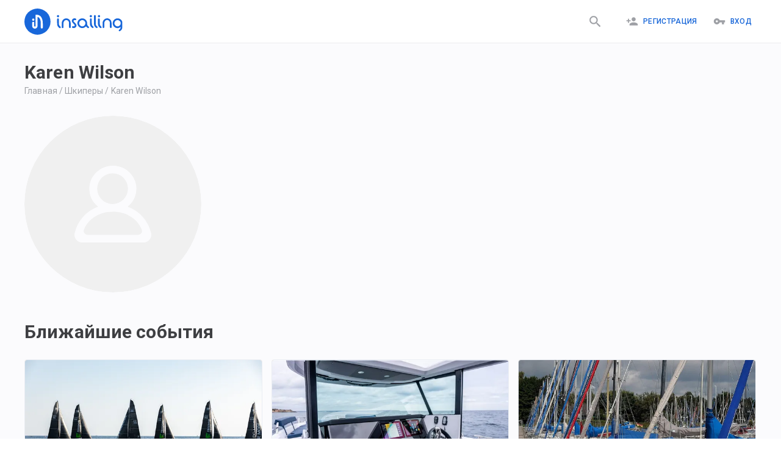

--- FILE ---
content_type: text/html; charset=utf-8
request_url: https://insailing.ru/skippers/karen-wilson
body_size: 82761
content:
<!doctype html>
<html lang="ru">
  <head>
    <meta charset="utf-8" />
    <link rel="shortcut icon" href="https://media.insailing.com/build/favicon.png" />
    <meta name="viewport" content="width=device-width, initial-scale=1.0" />
    <meta name="theme-color" content="#1867db" />
    <title data-rh="true">Karen Wilson | Insailing</title>
    <meta data-rh="true" name="theme-color" content="#1867db"/><meta data-rh="true" property="og:type" content="website"/><meta data-rh="true" property="og:url" content="https://insailing.ru/skippers/karen-wilson"/><meta data-rh="true" property="fb:app_id" content="1086793944844092"/><meta data-rh="true" name="description" content=""/><meta data-rh="true" property="og:title" content="Karen Wilson | Insailing"/><meta data-rh="true" property="og:description" content=""/><meta data-rh="true" property="og:image" content="https://media.insailing.com/avatars/default.svg"/><meta data-rh="true" property="og:image:width" content="160"/><meta data-rh="true" property="og:image:height" content="160"/><link data-rh="true" rel="canonical" href="https://insailing.ru/skippers/karen-wilson"/><link data-rh="true" rel="alternate" hrefLang="ru" href="https://insailing.ru/skippers/karen-wilson"/><link data-rh="true" rel="alternate" hrefLang="en" href="https://insailing.com/skippers/karen-wilson"/>

    <link rel="preconnect" href="https://fonts.googleapis.com" />
    <link rel="preconnect" href="https://fonts.gstatic.com" crossorigin />
    <link
      href="https://fonts.googleapis.com/css2?family=Roboto:wght@300;400;500;700&display=swap"
      rel="stylesheet"
    />
    <!-- Google tag (gtag.js) -->
    <script
      async
      src="https://www.googletagmanager.com/gtag/js?id=G-NGZWSSTGTS"
    ></script>
    <script>
      window.dataLayer = window.dataLayer || [];
      function gtag() {
        dataLayer.push(arguments);
      }
      gtag('js', new Date());

      gtag('config', 'G-NGZWSSTGTS');
    </script>
    <meta name="emotion-insertion-point" content="" />
    <style data-emotion="mui-style-global o6gwfi">html{-webkit-font-smoothing:antialiased;-moz-osx-font-smoothing:grayscale;box-sizing:border-box;-webkit-text-size-adjust:100%;}*,*::before,*::after{box-sizing:inherit;}strong,b{font-weight:700;}body{margin:0;color:rgba(0, 0, 0, 0.87);font-family:"Roboto","Helvetica","Arial",sans-serif;font-weight:400;font-size:1rem;line-height:1.5;letter-spacing:0.00938em;background-color:#fff;}@media print{body{background-color:#fff;}}body::backdrop{background-color:#fff;}</style><style data-emotion="mui-style 1hlrb3f q7mezt 1ygddt1 11z4m4l 12l3fiq">.mui-style-1hlrb3f{display:-webkit-inline-box;display:-webkit-inline-flex;display:-ms-inline-flexbox;display:inline-flex;-webkit-align-items:center;-webkit-box-align:center;-ms-flex-align:center;align-items:center;-webkit-box-pack:center;-ms-flex-pack:center;-webkit-justify-content:center;justify-content:center;position:relative;box-sizing:border-box;-webkit-tap-highlight-color:transparent;background-color:transparent;outline:0;border:0;margin:0;border-radius:0;padding:0;cursor:pointer;-webkit-user-select:none;-moz-user-select:none;-ms-user-select:none;user-select:none;vertical-align:middle;-moz-appearance:none;-webkit-appearance:none;-webkit-text-decoration:none;text-decoration:none;color:inherit;font-family:"Roboto","Helvetica","Arial",sans-serif;font-weight:500;font-size:0.875rem;line-height:1.75;letter-spacing:0.02857em;text-transform:uppercase;min-width:64px;padding:6px 16px;border:0;border-radius:4px;-webkit-transition:background-color 250ms cubic-bezier(0.4, 0, 0.2, 1) 0ms,box-shadow 250ms cubic-bezier(0.4, 0, 0.2, 1) 0ms,border-color 250ms cubic-bezier(0.4, 0, 0.2, 1) 0ms,color 250ms cubic-bezier(0.4, 0, 0.2, 1) 0ms;transition:background-color 250ms cubic-bezier(0.4, 0, 0.2, 1) 0ms,box-shadow 250ms cubic-bezier(0.4, 0, 0.2, 1) 0ms,border-color 250ms cubic-bezier(0.4, 0, 0.2, 1) 0ms,color 250ms cubic-bezier(0.4, 0, 0.2, 1) 0ms;padding:6px 8px;color:var(--variant-textColor);background-color:var(--variant-textBg);--variant-textColor:#1665d8;--variant-outlinedColor:#1665d8;--variant-outlinedBorder:rgba(22, 101, 216, 0.5);--variant-containedColor:#fff;--variant-containedBg:#1665d8;-webkit-transition:background-color 250ms cubic-bezier(0.4, 0, 0.2, 1) 0ms,box-shadow 250ms cubic-bezier(0.4, 0, 0.2, 1) 0ms,border-color 250ms cubic-bezier(0.4, 0, 0.2, 1) 0ms;transition:background-color 250ms cubic-bezier(0.4, 0, 0.2, 1) 0ms,box-shadow 250ms cubic-bezier(0.4, 0, 0.2, 1) 0ms,border-color 250ms cubic-bezier(0.4, 0, 0.2, 1) 0ms;}.mui-style-1hlrb3f::-moz-focus-inner{border-style:none;}.mui-style-1hlrb3f.Mui-disabled{pointer-events:none;cursor:default;}@media print{.mui-style-1hlrb3f{-webkit-print-color-adjust:exact;color-adjust:exact;}}.mui-style-1hlrb3f:hover{-webkit-text-decoration:none;text-decoration:none;}.mui-style-1hlrb3f.Mui-disabled{color:rgba(0, 0, 0, 0.26);}@media (hover: hover){.mui-style-1hlrb3f:hover{--variant-containedBg:rgb(15, 70, 151);--variant-textBg:rgba(22, 101, 216, 0.04);--variant-outlinedBorder:#1665d8;--variant-outlinedBg:rgba(22, 101, 216, 0.04);}}.mui-style-1hlrb3f.MuiButton-loading{color:transparent;}.mui-style-q7mezt{-webkit-user-select:none;-moz-user-select:none;-ms-user-select:none;user-select:none;width:1em;height:1em;display:inline-block;-webkit-flex-shrink:0;-ms-flex-negative:0;flex-shrink:0;-webkit-transition:fill 200ms cubic-bezier(0.4, 0, 0.2, 1) 0ms;transition:fill 200ms cubic-bezier(0.4, 0, 0.2, 1) 0ms;fill:currentColor;font-size:1.5rem;}.mui-style-1ygddt1{display:inherit;margin-right:8px;margin-left:-4px;}.mui-style-1ygddt1>*:nth-of-type(1){font-size:20px;}.mui-style-11z4m4l{display:-webkit-inline-box;display:-webkit-inline-flex;display:-ms-inline-flexbox;display:inline-flex;-webkit-align-items:center;-webkit-box-align:center;-ms-flex-align:center;align-items:center;-webkit-box-pack:center;-ms-flex-pack:center;-webkit-justify-content:center;justify-content:center;position:relative;box-sizing:border-box;-webkit-tap-highlight-color:transparent;background-color:transparent;outline:0;border:0;margin:0;border-radius:0;padding:0;cursor:pointer;-webkit-user-select:none;-moz-user-select:none;-ms-user-select:none;user-select:none;vertical-align:middle;-moz-appearance:none;-webkit-appearance:none;-webkit-text-decoration:none;text-decoration:none;color:inherit;font-family:"Roboto","Helvetica","Arial",sans-serif;font-weight:500;font-size:0.875rem;line-height:1.75;letter-spacing:0.02857em;text-transform:uppercase;min-width:64px;padding:6px 16px;border:0;border-radius:4px;-webkit-transition:background-color 250ms cubic-bezier(0.4, 0, 0.2, 1) 0ms,box-shadow 250ms cubic-bezier(0.4, 0, 0.2, 1) 0ms,border-color 250ms cubic-bezier(0.4, 0, 0.2, 1) 0ms,color 250ms cubic-bezier(0.4, 0, 0.2, 1) 0ms;transition:background-color 250ms cubic-bezier(0.4, 0, 0.2, 1) 0ms,box-shadow 250ms cubic-bezier(0.4, 0, 0.2, 1) 0ms,border-color 250ms cubic-bezier(0.4, 0, 0.2, 1) 0ms,color 250ms cubic-bezier(0.4, 0, 0.2, 1) 0ms;color:var(--variant-containedColor);background-color:var(--variant-containedBg);box-shadow:0px 3px 1px -2px rgba(0,0,0,0.2),0px 2px 2px 0px rgba(0,0,0,0.14),0px 1px 5px 0px rgba(0,0,0,0.12);--variant-textColor:#1665d8;--variant-outlinedColor:#1665d8;--variant-outlinedBorder:rgba(22, 101, 216, 0.5);--variant-containedColor:#fff;--variant-containedBg:#1665d8;-webkit-transition:background-color 250ms cubic-bezier(0.4, 0, 0.2, 1) 0ms,box-shadow 250ms cubic-bezier(0.4, 0, 0.2, 1) 0ms,border-color 250ms cubic-bezier(0.4, 0, 0.2, 1) 0ms;transition:background-color 250ms cubic-bezier(0.4, 0, 0.2, 1) 0ms,box-shadow 250ms cubic-bezier(0.4, 0, 0.2, 1) 0ms,border-color 250ms cubic-bezier(0.4, 0, 0.2, 1) 0ms;}.mui-style-11z4m4l::-moz-focus-inner{border-style:none;}.mui-style-11z4m4l.Mui-disabled{pointer-events:none;cursor:default;}@media print{.mui-style-11z4m4l{-webkit-print-color-adjust:exact;color-adjust:exact;}}.mui-style-11z4m4l:hover{-webkit-text-decoration:none;text-decoration:none;}.mui-style-11z4m4l.Mui-disabled{color:rgba(0, 0, 0, 0.26);}.mui-style-11z4m4l:hover{box-shadow:0px 2px 4px -1px rgba(0,0,0,0.2),0px 4px 5px 0px rgba(0,0,0,0.14),0px 1px 10px 0px rgba(0,0,0,0.12);}@media (hover: none){.mui-style-11z4m4l:hover{box-shadow:0px 3px 1px -2px rgba(0,0,0,0.2),0px 2px 2px 0px rgba(0,0,0,0.14),0px 1px 5px 0px rgba(0,0,0,0.12);}}.mui-style-11z4m4l:active{box-shadow:0px 5px 5px -3px rgba(0,0,0,0.2),0px 8px 10px 1px rgba(0,0,0,0.14),0px 3px 14px 2px rgba(0,0,0,0.12);}.mui-style-11z4m4l.Mui-focusVisible{box-shadow:0px 3px 5px -1px rgba(0,0,0,0.2),0px 6px 10px 0px rgba(0,0,0,0.14),0px 1px 18px 0px rgba(0,0,0,0.12);}.mui-style-11z4m4l.Mui-disabled{color:rgba(0, 0, 0, 0.26);box-shadow:none;background-color:rgba(0, 0, 0, 0.12);}@media (hover: hover){.mui-style-11z4m4l:hover{--variant-containedBg:rgb(15, 70, 151);--variant-textBg:rgba(22, 101, 216, 0.04);--variant-outlinedBorder:#1665d8;--variant-outlinedBg:rgba(22, 101, 216, 0.04);}}.mui-style-11z4m4l.MuiButton-loading{color:transparent;}.mui-style-12l3fiq{display:-webkit-inline-box;display:-webkit-inline-flex;display:-ms-inline-flexbox;display:inline-flex;-webkit-align-items:center;-webkit-box-align:center;-ms-flex-align:center;align-items:center;-webkit-box-pack:center;-ms-flex-pack:center;-webkit-justify-content:center;justify-content:center;position:relative;box-sizing:border-box;-webkit-tap-highlight-color:transparent;background-color:transparent;outline:0;border:0;margin:0;border-radius:0;padding:0;cursor:pointer;-webkit-user-select:none;-moz-user-select:none;-ms-user-select:none;user-select:none;vertical-align:middle;-moz-appearance:none;-webkit-appearance:none;-webkit-text-decoration:none;text-decoration:none;color:inherit;font-family:"Roboto","Helvetica","Arial",sans-serif;font-weight:500;font-size:0.875rem;line-height:1.75;letter-spacing:0.02857em;text-transform:uppercase;min-width:64px;padding:6px 16px;border:0;border-radius:4px;-webkit-transition:background-color 250ms cubic-bezier(0.4, 0, 0.2, 1) 0ms,box-shadow 250ms cubic-bezier(0.4, 0, 0.2, 1) 0ms,border-color 250ms cubic-bezier(0.4, 0, 0.2, 1) 0ms,color 250ms cubic-bezier(0.4, 0, 0.2, 1) 0ms;transition:background-color 250ms cubic-bezier(0.4, 0, 0.2, 1) 0ms,box-shadow 250ms cubic-bezier(0.4, 0, 0.2, 1) 0ms,border-color 250ms cubic-bezier(0.4, 0, 0.2, 1) 0ms,color 250ms cubic-bezier(0.4, 0, 0.2, 1) 0ms;padding:5px 15px;border:1px solid currentColor;border-color:var(--variant-outlinedBorder, currentColor);background-color:var(--variant-outlinedBg);color:var(--variant-outlinedColor);--variant-textColor:#1665d8;--variant-outlinedColor:#1665d8;--variant-outlinedBorder:rgba(22, 101, 216, 0.5);--variant-containedColor:#fff;--variant-containedBg:#1665d8;padding:7px 21px;font-size:0.9375rem;-webkit-transition:background-color 250ms cubic-bezier(0.4, 0, 0.2, 1) 0ms,box-shadow 250ms cubic-bezier(0.4, 0, 0.2, 1) 0ms,border-color 250ms cubic-bezier(0.4, 0, 0.2, 1) 0ms;transition:background-color 250ms cubic-bezier(0.4, 0, 0.2, 1) 0ms,box-shadow 250ms cubic-bezier(0.4, 0, 0.2, 1) 0ms,border-color 250ms cubic-bezier(0.4, 0, 0.2, 1) 0ms;}.mui-style-12l3fiq::-moz-focus-inner{border-style:none;}.mui-style-12l3fiq.Mui-disabled{pointer-events:none;cursor:default;}@media print{.mui-style-12l3fiq{-webkit-print-color-adjust:exact;color-adjust:exact;}}.mui-style-12l3fiq:hover{-webkit-text-decoration:none;text-decoration:none;}.mui-style-12l3fiq.Mui-disabled{color:rgba(0, 0, 0, 0.26);}.mui-style-12l3fiq.Mui-disabled{border:1px solid rgba(0, 0, 0, 0.12);}@media (hover: hover){.mui-style-12l3fiq:hover{--variant-containedBg:rgb(15, 70, 151);--variant-textBg:rgba(22, 101, 216, 0.04);--variant-outlinedBorder:#1665d8;--variant-outlinedBg:rgba(22, 101, 216, 0.04);}}.mui-style-12l3fiq.MuiButton-loading{color:transparent;}</style>

    <!-- Start of HubSpot Embed Code -->
    <script
      type="text/javascript"
      id="hs-script-loader"
      async
      defer
      src="//js.hs-scripts.com/6778663.js"
    ></script>
    <!-- End of HubSpot Embed Code -->

    <!-- <meta name="yandex-verification" content="cd920f77db40f9aa" /> -->
    <!-- Yandex.Metrika counter -->
    <!-- <script type="text/javascript">
      (function (m, e, t, r, i, k, a) {
        m[i] =
          m[i] ||
          function () {
            (m[i].a = m[i].a || []).push(arguments);
          };
        m[i].l = 1 * new Date();
        for (var j = 0; j < document.scripts.length; j++) {
          if (document.scripts[j].src === r) {
            return;
          }
        }
        (k = e.createElement(t)),
          (a = e.getElementsByTagName(t)[0]),
          (k.async = 1),
          (k.src = r),
          a.parentNode.insertBefore(k, a);
      })(
        window,
        document,
        'script',
        'https://mc.yandex.ru/metrika/tag.js',
        'ym',
      );

      ym(95414336, 'init', {
        clickmap: true,
        trackLinks: true,
        accurateTrackBounce: true,
      });
    </script> -->
    <!-- /Yandex.Metrika counter -->

    <!-- <script type="text/javascript">
      (function (c, l, a, r, i, t, y) {
        c[a] =
          c[a] ||
          function () {
            (c[a].q = c[a].q || []).push(arguments);
          };
        t = l.createElement(r);
        t.async = 1;
        t.src = 'https://www.clarity.ms/tag/' + i;
        y = l.getElementsByTagName(r)[0];
        y.parentNode.insertBefore(t, y);
      })(window, document, 'clarity', 'script', 'jiozxqloi1');
    </script> -->
    <script type="module" crossorigin src="https://media.insailing.com/build/assets/index-E6fM6Hq8.js"></script>
    <link rel="stylesheet" crossorigin href="https://media.insailing.com/build/assets/index-9e_QuHdF.css">
  </head>
  <body>
    <noscript>You need to enable JavaScript to run this app.</noscript>
    <div id="root"><div class="_App_1dwr3_1"><section class="Toastify" aria-live="polite" aria-atomic="false" aria-relevant="additions text" aria-label="Notifications Alt+T"></section><div></div><header class="_App-header_1u1p6_8"><div class="_header_1u1p6_14 _container_1u1p6_1"><div class="_header_logo_1u1p6_30 "><a class="_logo_1u1p6_27" href="/" data-discover="true"><img src="https://media.insailing.com/build/assets/logoIn-BscZFGOB.svg" alt="logo" loading="lazy"/></a><a class="_logoMobile_1u1p6_27" href="/" data-discover="true"><img src="[data-uri]" alt="logo"/></a></div><div class="_header_right_1u1p6_37"><a class="_search_icon_mobile_1u1p6_37 " href="/results" data-discover="true"><button class="MuiButtonBase-root MuiButton-root MuiButton-text MuiButton-textPrimary MuiButton-sizeMedium MuiButton-textSizeMedium MuiButton-colorPrimary MuiButton-root MuiButton-text MuiButton-textPrimary MuiButton-sizeMedium MuiButton-textSizeMedium MuiButton-colorPrimary mui-style-1hlrb3f" tabindex="0" type="button"><svg class="MuiSvgIcon-root MuiSvgIcon-fontSizeMedium mui-style-q7mezt" focusable="false" aria-hidden="true" viewBox="0 0 24 24" style="font-size:25px;color:#9ea0a5"><path d="M15.5 14h-.79l-.28-.27C15.41 12.59 16 11.11 16 9.5 16 5.91 13.09 3 9.5 3S3 5.91 3 9.5 5.91 16 9.5 16c1.61 0 3.09-.59 4.23-1.57l.27.28v.79l5 4.99L20.49 19zm-6 0C7.01 14 5 11.99 5 9.5S7.01 5 9.5 5 14 7.01 14 9.5 11.99 14 9.5 14"></path></svg></button></a><div class="_flex_1u1p6_106"><div class="_header_login_cont_1dskh_27"><button class="MuiButtonBase-root MuiButton-root MuiButton-text MuiButton-textPrimary MuiButton-sizeMedium MuiButton-textSizeMedium MuiButton-colorPrimary MuiButton-root MuiButton-text MuiButton-textPrimary MuiButton-sizeMedium MuiButton-textSizeMedium MuiButton-colorPrimary mui-style-1hlrb3f" tabindex="0" type="button"><span class="MuiButton-icon MuiButton-startIcon MuiButton-iconSizeMedium mui-style-1ygddt1"><svg class="MuiSvgIcon-root MuiSvgIcon-fontSizeMedium mui-style-q7mezt" focusable="false" aria-hidden="true" viewBox="0 0 24 24"><path d="M15 12c2.21 0 4-1.79 4-4s-1.79-4-4-4-4 1.79-4 4 1.79 4 4 4m-9-2V7H4v3H1v2h3v3h2v-3h3v-2zm9 4c-2.67 0-8 1.34-8 4v2h16v-2c0-2.66-5.33-4-8-4"></path></svg></span>Регистрация</button><button class="MuiButtonBase-root MuiButton-root MuiButton-text MuiButton-textPrimary MuiButton-sizeMedium MuiButton-textSizeMedium MuiButton-colorPrimary MuiButton-root MuiButton-text MuiButton-textPrimary MuiButton-sizeMedium MuiButton-textSizeMedium MuiButton-colorPrimary mui-style-1hlrb3f" tabindex="0" type="button"><span class="MuiButton-icon MuiButton-startIcon MuiButton-iconSizeMedium mui-style-1ygddt1"><svg class="MuiSvgIcon-root MuiSvgIcon-fontSizeMedium mui-style-q7mezt" focusable="false" aria-hidden="true" viewBox="0 0 24 24"><path d="M12.65 10C11.83 7.67 9.61 6 7 6c-3.31 0-6 2.69-6 6s2.69 6 6 6c2.61 0 4.83-1.67 5.65-4H17v4h4v-4h2v-4zM7 14c-1.1 0-2-.9-2-2s.9-2 2-2 2 .9 2 2-.9 2-2 2"></path></svg></span>Вход</button><svg class="MuiSvgIcon-root MuiSvgIcon-fontSizeMedium _menu_1dskh_16 mui-style-q7mezt" focusable="false" aria-hidden="true" viewBox="0 0 24 24"><path d="M3 18h18v-2H3zm0-5h18v-2H3zm0-7v2h18V6z"></path></svg></div></div></div><div class="_header_nav_1vt8v_1" role="button" tabindex="0"><div class="_authorization_wrapper_1vt8v_108"><div class="_authorization_1vt8v_108"><span>Чтобы воспользоваться всеми возможностями, пожалуйста авторизируйтесь на сайте:</span><div class="_authorization_buttons_1vt8v_116"><button class="MuiButtonBase-root MuiButton-root MuiButton-contained MuiButton-containedPrimary MuiButton-sizeMedium MuiButton-containedSizeMedium MuiButton-colorPrimary MuiButton-root MuiButton-contained MuiButton-containedPrimary MuiButton-sizeMedium MuiButton-containedSizeMedium MuiButton-colorPrimary mui-style-11z4m4l" tabindex="0" type="button">Вход</button><button class="MuiButtonBase-root MuiButton-root MuiButton-contained MuiButton-containedPrimary MuiButton-sizeMedium MuiButton-containedSizeMedium MuiButton-colorPrimary MuiButton-root MuiButton-contained MuiButton-containedPrimary MuiButton-sizeMedium MuiButton-containedSizeMedium MuiButton-colorPrimary mui-style-11z4m4l" tabindex="0" type="button">Регистрация</button></div></div></div><div class="_footer_wrapper_1vt8v_149"><footer class="_AppFooter_jxpa1_12 _inMenu_jxpa1_6"><div class="_AppFooterWrapper_jxpa1_27  _wrapper_jxpa1_1 _AppFooterTop_jxpa1_39"><div class="_AppFooter_cont_jxpa1_19"><div class="_create_and_description_jxpa1_6"><div class="_footerInfoText_jxpa1_75"><p>iNsailing – это платформа, объединяющая капитанов, шкиперов, владельцев яхт со спортсменами, участниками регат, попутчиками и учениками. Платформа помогает находить места на регате, познакомит с шкипером.</p></div><a href="/create-event" data-discover="true"><button class="MuiButtonBase-root MuiButton-root MuiButton-outlined MuiButton-outlinedPrimary MuiButton-sizeLarge MuiButton-outlinedSizeLarge MuiButton-colorPrimary MuiButton-root MuiButton-outlined MuiButton-outlinedPrimary MuiButton-sizeLarge MuiButton-outlinedSizeLarge MuiButton-colorPrimary mui-style-12l3fiq" tabindex="0" type="button">Создать событие</button></a></div><section class="_footerNavCont_jxpa1_45"><div class="_footerNavTitle_jxpa1_52">InSailing</div><a class="_footerNavLink_jxpa1_59" href="/page/about" data-discover="true">О нас</a><a class="_footerNavLink_jxpa1_59" href="/page/team" data-discover="true">Команда</a><a class="_footerNavLink_jxpa1_59" href="/page/contacts" data-discover="true">Обратная связь</a><a class="_footerNavLink_jxpa1_59" href="/skippers" data-discover="true">Наши шкиперы</a><a class="_footerNavLink_jxpa1_59" href="/events/archive" data-discover="true">Архив событий</a><a class="_footerNavLink_jxpa1_59" href="/yachts" data-discover="true">Все яхты</a></section><section class="_footerNavCont_jxpa1_45"><div class="_footerNavTitle_jxpa1_52">Участие</div><a class="_footerNavLink_jxpa1_59" href="/results/races" data-discover="true">Места на регаты</a><a class="_footerNavLink_jxpa1_59" href="/results/cruise" data-discover="true">Круизы, прогулки, экспедиции</a><a class="_footerNavLink_jxpa1_59" href="/results/sailingTraining" data-discover="true">Яхт школы и курсы</a><a class="_footerNavLink_jxpa1_59" href="/results/deliveryMileBuilding" data-discover="true">Морская практика</a><a class="_footerNavLink_jxpa1_59" href="/results/rentWithCaptain" data-discover="true">Аренда яхт от 2-х часов!</a><a class="_footerNavLink_jxpa1_59" href="/results/fishing" data-discover="true">Рыбалка</a></section><section class="_footerNavCont_jxpa1_45"><div class="_footerNavTitle_jxpa1_52">Как мы работаем</div><a class="_footerNavLink_jxpa1_59" href="/page/participation" data-discover="true">Участие в мероприятиях</a><a class="_footerNavLink_jxpa1_59" href="/create-event" data-discover="true">Для организаторов</a><a class="_footerNavLink_jxpa1_59" href="/page/participants" data-discover="true">Для участников</a><a class="_footerNavLink_jxpa1_59" href="/page/faqs" data-discover="true">FAQs</a></section><section class="_footerNavCont_jxpa1_45"><div class="_footerNavTitle_jxpa1_52">Правила и условия</div><a class="_footerNavLink_jxpa1_59" href="/page/privacy-policy" data-discover="true">Политика конфиденциальности</a><a class="_footerNavLink_jxpa1_59" href="/page/terms" data-discover="true">Правила и условия</a><a class="_footerNavLink_jxpa1_59" href="/page/cookies" data-discover="true">Cookie</a><a class="_footerNavLink_jxpa1_59" href="/page/support" data-discover="true">Служба поддержки</a></section><section class="_footerNavCont_jxpa1_45"><div class="_footerNavTitle_jxpa1_52">Insailing блог</div><a class="_footerNavLink_jxpa1_59" href="/blog" data-discover="true">Новые публикации</a><a class="_footerNavLink_jxpa1_59" href="/blog/tag/faces" data-discover="true">Люди</a><a class="_footerNavLink_jxpa1_59" href="/blog/tag/yachts" data-discover="true">Яхты</a><a class="_footerNavLink_jxpa1_59" href="/blog/tag/routes" data-discover="true">Маршруты</a><a class="_footerNavLink_jxpa1_59" href="/blog/tag/races" data-discover="true">Места на регаты</a><a class="_footerNavLink_jxpa1_59" href="/blog/tag/lifestyle" data-discover="true">Лайфстайл</a><a class="_footerNavLink_jxpa1_59" href="/blog/tag/industry" data-discover="true">Индустрия</a><a class="_footerNavLink_jxpa1_59" href="/blog/tag/education/" data-discover="true">Знания</a></section></div></div><div class="_AppFooterWrapper_jxpa1_27 _wrapper_jxpa1_1 _AppFooterBottom_jxpa1_88"><div class="_footer_wrapper_jxpa1_93"><div class="_footerCopyrightCont_jxpa1_98"><p>© 2023 iNsailing.com, <!-- -->Все права защищены<!-- -->.<br/>Laudend LTD, Georgiou Xenopoulou, 3, Office G2, 3106, Limassol, Cyprus, tel: +357 25 030696</p></div><div class="_footerInfoCont_1gzqv_1"><div class="_footerSocialBlock_1gzqv_6"><div class="_socialIconBlock_1gzqv_12"><div class="_icon_wrapper_1gzqv_18"><a href="https://www.instagram.com/insailing/" target="_blank" rel="noopener noreferrer"><span class="fa-layers fa-fw"><svg class="MuiSvgIcon-root MuiSvgIcon-fontSizeMedium mui-style-q7mezt" focusable="false" aria-hidden="true" viewBox="0 0 24 24"><path d="M7.8 2h8.4C19.4 2 22 4.6 22 7.8v8.4a5.8 5.8 0 0 1-5.8 5.8H7.8C4.6 22 2 19.4 2 16.2V7.8A5.8 5.8 0 0 1 7.8 2m-.2 2A3.6 3.6 0 0 0 4 7.6v8.8C4 18.39 5.61 20 7.6 20h8.8a3.6 3.6 0 0 0 3.6-3.6V7.6C20 5.61 18.39 4 16.4 4H7.6m9.65 1.5a1.25 1.25 0 0 1 1.25 1.25A1.25 1.25 0 0 1 17.25 8 1.25 1.25 0 0 1 16 6.75a1.25 1.25 0 0 1 1.25-1.25M12 7a5 5 0 0 1 5 5 5 5 0 0 1-5 5 5 5 0 0 1-5-5 5 5 0 0 1 5-5m0 2a3 3 0 0 0-3 3 3 3 0 0 0 3 3 3 3 0 0 0 3-3 3 3 0 0 0-3-3z"></path></svg></span></a></div><div class="_icon_wrapper_1gzqv_18"><a href="https://www.facebook.com/insailing/" target="_blank" rel="noopener noreferrer"><svg class="MuiSvgIcon-root MuiSvgIcon-fontSizeMedium mui-style-q7mezt" focusable="false" aria-hidden="true" viewBox="0 0 24 24"><path d="M5 3h14a2 2 0 0 1 2 2v14a2 2 0 0 1-2 2H5a2 2 0 0 1-2-2V5a2 2 0 0 1 2-2m13 2h-2.5A3.5 3.5 0 0 0 12 8.5V11h-2v3h2v7h3v-7h3v-3h-3V9a1 1 0 0 1 1-1h2V5z"></path></svg></a></div><div class="_icon_wrapper_1gzqv_18"><a href="https://wa.me/436764752656" target="_blank" rel="noopener noreferrer"><svg class="MuiSvgIcon-root MuiSvgIcon-fontSizeMedium mui-style-q7mezt" focusable="false" aria-hidden="true" viewBox="0 0 24 24"><path d="M16.75 13.96c.25.13.41.2.46.3.06.11.04.61-.21 1.18-.2.56-1.24 1.1-1.7 1.12-.46.02-.47.36-2.96-.73-2.49-1.09-3.99-3.75-4.11-3.92-.12-.17-.96-1.38-.92-2.61.05-1.22.69-1.8.95-2.04.24-.26.51-.29.68-.26h.47c.15 0 .36-.06.55.45l.69 1.87c.06.13.1.28.01.44l-.27.41-.39.42c-.12.12-.26.25-.12.5.12.26.62 1.09 1.32 1.78.91.88 1.71 1.17 1.95 1.3.24.14.39.12.54-.04l.81-.94c.19-.25.35-.19.58-.11l1.67.88M12 2a10 10 0 0 1 10 10 10 10 0 0 1-10 10c-1.97 0-3.8-.57-5.35-1.55L2 22l1.55-4.65A9.969 9.969 0 0 1 2 12 10 10 0 0 1 12 2m0 2a8 8 0 0 0-8 8c0 1.72.54 3.31 1.46 4.61L4.5 19.5l2.89-.96A7.95 7.95 0 0 0 12 20a8 8 0 0 0 8-8 8 8 0 0 0-8-8z"></path></svg></a></div><div class="_icon_wrapper_1gzqv_18"><a href="http://m.me/insailing" target="_blank" rel="noopener noreferrer"><img src="[data-uri]" alt="messenger"/></a></div></div><div class="_phone_1gzqv_47"><div><a href="tel:+35725030696"><svg class="MuiSvgIcon-root MuiSvgIcon-fontSizeMedium mui-style-q7mezt" focusable="false" aria-hidden="true" viewBox="0 0 24 24"><path d="M6.62 10.79c1.44 2.83 3.76 5.14 6.59 6.59l2.2-2.2c.27-.27.67-.36 1.02-.24 1.12.37 2.33.57 3.57.57.55 0 1 .45 1 1V20c0 .55-.45 1-1 1-9.39 0-17-7.61-17-17 0-.55.45-1 1-1h3.5c.55 0 1 .45 1 1 0 1.25.2 2.45.57 3.57.11.35.03.74-.25 1.02z"></path></svg> +357 25 030 696</a></div></div></div></div></div></div></footer></div></div></div></header><div class="_container_1k93r_1"><div class="_captain_container_194ar_1"><div class="_container_130s5_22"><div class="_captain_130s5_26"><div class="_captain_wrapper_130s5_31"><div class="_captain_title_130s5_37"><h1>Karen Wilson</h1></div><div class="_bredCrumbs_hhjt4_1"><p><a href="/" data-discover="true">Главная</a><span><span> / </span><a href="/skippers" data-discover="true">Шкиперы</a></span><span><span> / </span><a href="/skippers/karen-wilson" data-discover="true">Karen Wilson</a></span></p><script type="application/ld+json">{"@context":"https://schema.org","@type":"BreadcrumbList","itemListElement":[{"@type":"ListItem","position":1,"name":"Главная","item":"https://insailing.ru/"},{"@type":"ListItem","position":2,"name":"Шкиперы","item":"https://insailing.ru/skippers"},{"@type":"ListItem","position":3,"name":"Karen Wilson","item":"https://insailing.ru/skippers/karen-wilson"}]}</script></div><div class="_captain_content_130s5_51"><div class="_avatar_wrapper_130s5_55"><picture class="_avatar_img_ptwk2_1"><source srcSet="https://media.insailing.com/avatars/default.svg" type="image/jpeg"/><img src="https://media.insailing.com/avatars/default.svg" alt="Логотип" loading="lazy"/></picture><div class="_video_button_130s5_61"></div><div></div></div><div class="_captain_content_info_box_130s5_319"><div class="_captain_content_info_130s5_68 "><div class="_content_html_130s5_74 " id="contentHTML"></div></div></div></div></div></div></div><div class="_wrapper_130s5_211"><div class="_box_for_events_130s5_227"><div class="_yacht_events_title_130s5_239">Ближайшие события</div><div class="_box_for_events_content_130s5_231"><div class="_offerBox_wrapper_pzwbn_1 _no_places_pzwbn_71" title="Cyprus Winter GRAND PRIX 25-26"><div class="_searchOfferBox_pzwbn_59 _is_priority_pzwbn_114"><a class="_unlink_pzwbn_71" href="/event/cyprus-winter-grand-prix-25-26?skipper=karen-wilson" target="_blank" data-discover="true"><div class="_offer_img_pzwbn_121"><picture class=""><source srcSet="https://media.insailing.com/dc3395a47e84cee514e13a310/dc3395a47e84cee514e13a310_618x360_m5bd5.avif" type="image/avif"/><source srcSet="https://media.insailing.com/dc3395a47e84cee514e13a310/dc3395a47e84cee514e13a310_618x360_wziqa.webp" type="image/webp"/><source srcSet="https://media.insailing.com/dc3395a47e84cee514e13a310/dc3395a47e84cee514e13a310_618x360_k09kx.jpeg" type="image/jpeg"/><img src="https://media.insailing.com/dc3395a47e84cee514e13a310/dc3395a47e84cee514e13a310_618x360_k09kx.jpeg" alt="Cyprus Winter GRAND PRIX 25-26" loading="lazy"/></picture><div class="_img_onTop_pzwbn_143"><div><svg class="MuiSvgIcon-root MuiSvgIcon-fontSizeMedium mui-style-q7mezt" focusable="false" aria-hidden="true" viewBox="0 0 24 24"><path d="M20 3h-1V1h-2v2H7V1H5v2H4c-1.1 0-2 .9-2 2v16c0 1.1.9 2 2 2h16c1.1 0 2-.9 2-2V5c0-1.1-.9-2-2-2m0 18H4V10h16zm0-13H4V5h16z"></path></svg><span>30 янв. 2026 г.<!-- --> <!-- -->-<!-- --> </span><span>1 февр. 2026 г.</span><span class="_moreDates_pzwbn_79">(<!-- -->доступны другие даты<!-- -->)</span></div><div><svg class="MuiSvgIcon-root MuiSvgIcon-fontSizeMedium mui-style-q7mezt" focusable="false" aria-hidden="true" viewBox="0 0 24 24"><path d="M12 2C8.13 2 5 5.13 5 9c0 5.25 7 13 7 13s7-7.75 7-13c0-3.87-3.13-7-7-7M7 9c0-2.76 2.24-5 5-5s5 2.24 5 5c0 2.88-2.88 7.19-5 9.88C9.92 16.21 7 11.85 7 9"></path><circle cx="12" cy="9" r="2.5"></circle></svg><span>Limassol, Cyprus</span></div></div></div><div class="_blockTitle_pzwbn_161"><h3>Cyprus Winter GRAND PRIX 25-26</h3><p class="_shortDesc_pzwbn_174" title="Регата в Лимассоле">Регата в Лимассоле</p><div class="_DateWrapp_pzwbn_10"><a class="_DateItem_pzwbn_30" href="/event/cyprus-winter-grand-prix-25-26" data-discover="true">30 янв. 2026 г.</a><a class="_DateItem_pzwbn_30" href="/event/cyprus-winter-grand-prix-25-26-2" data-discover="true">13 мар. 2026 г.</a><a class="_DateItem_pzwbn_30" href="/event/cyprus-winter-grand-prix-25-26-3" data-discover="true">24 апр. 2026 г.</a></div></div><div class="_block_price_1fmvg_1"><div class="_all_price_1fmvg_7"><div class="_left_block_1fmvg_23"><b>0 €</b><span>Всего дней<!-- -->: <!-- -->3<br/>Активных дней<!-- -->: <!-- -->3</span></div></div><div class="_in_day_price_1fmvg_39"><b>334 €</b><span>за активный день</span></div></div></a></div></div><div class="_offerBox_wrapper_pzwbn_1 _no_places_pzwbn_71" title="Курс по моторной лодке в Лимассоле "><div class="_searchOfferBox_pzwbn_59 _is_priority_pzwbn_114"><a class="_unlink_pzwbn_71" href="/event/issa-power-inshore-skipper-16m-vhf-24?skipper=karen-wilson" target="_blank" data-discover="true"><div class="_offer_img_pzwbn_121"><picture class=""><source srcSet="https://media.insailing.com/f37fa0a5c39861791b1715521/f37fa0a5c39861791b1715521_618x360_lgxer.avif" type="image/avif"/><source srcSet="https://media.insailing.com/f37fa0a5c39861791b1715521/f37fa0a5c39861791b1715521_618x360_4t3a5.webp" type="image/webp"/><source srcSet="https://media.insailing.com/f37fa0a5c39861791b1715521/f37fa0a5c39861791b1715521_618x360_ksrgn.jpeg" type="image/jpeg"/><img src="https://media.insailing.com/f37fa0a5c39861791b1715521/f37fa0a5c39861791b1715521_618x360_ksrgn.jpeg" alt="Курс по моторной лодке в Лимассоле " loading="lazy"/></picture><div class="_img_onTop_pzwbn_143"><div><svg class="MuiSvgIcon-root MuiSvgIcon-fontSizeMedium mui-style-q7mezt" focusable="false" aria-hidden="true" viewBox="0 0 24 24"><path d="M20 3h-1V1h-2v2H7V1H5v2H4c-1.1 0-2 .9-2 2v16c0 1.1.9 2 2 2h16c1.1 0 2-.9 2-2V5c0-1.1-.9-2-2-2m0 18H4V10h16zm0-13H4V5h16z"></path></svg><span>30 янв. 2026 г.<!-- --> <!-- -->-<!-- --> </span><span>1 февр. 2026 г.</span></div><div><svg class="MuiSvgIcon-root MuiSvgIcon-fontSizeMedium mui-style-q7mezt" focusable="false" aria-hidden="true" viewBox="0 0 24 24"><path d="M12 2C8.13 2 5 5.13 5 9c0 5.25 7 13 7 13s7-7.75 7-13c0-3.87-3.13-7-7-7M7 9c0-2.76 2.24-5 5-5s5 2.24 5 5c0 2.88-2.88 7.19-5 9.88C9.92 16.21 7 11.85 7 9"></path><circle cx="12" cy="9" r="2.5"></circle></svg><span>Lemesos, Кипр</span></div></div></div><div class="_blockTitle_pzwbn_161"><h3>Курс по моторной лодке в Лимассоле </h3><p class="_shortDesc_pzwbn_174" title="Чтобы стать лицензированным шкипером и брать в чартер яхты по всему миру, пройдите курс ISSA POWER INSHORE SKIPPER.">Чтобы стать лицензированным шкипером и брать в чартер яхты по всему миру, пройдите курс ISSA POWER INSHORE SKIPPER.</p></div><div class="_block_price_1fmvg_1"><div class="_all_price_1fmvg_7"><div class="_left_block_1fmvg_23"><b>0 €</b><span>Всего дней<!-- -->: <!-- -->3<br/>Активных дней<!-- -->: <!-- -->3</span></div></div><div class="_in_day_price_1fmvg_39"><b>517 €</b><span>за активный день</span></div></div></a></div></div><div class="_offerBox_wrapper_pzwbn_1 _no_places_pzwbn_71" title="Практика швартовок"><div class="_searchOfferBox_pzwbn_59 _is_priority_pzwbn_114"><a class="_unlink_pzwbn_71" href="/event/mooring-practice-4?skipper=karen-wilson" target="_blank" data-discover="true"><div class="_offer_img_pzwbn_121"><picture class=""><source srcSet="https://media.insailing.com/aa7xv250vb6g29s7wq3ckgia7/aa7xv250vb6g29s7wq3ckgia7_618x360_8bpjr.avif" type="image/avif"/><source srcSet="https://media.insailing.com/aa7xv250vb6g29s7wq3ckgia7/aa7xv250vb6g29s7wq3ckgia7_618x360_2mmrs.webp" type="image/webp"/><source srcSet="https://media.insailing.com/aa7xv250vb6g29s7wq3ckgia7/aa7xv250vb6g29s7wq3ckgia7_618x360_81kfb.jpeg" type="image/jpeg"/><img src="https://media.insailing.com/aa7xv250vb6g29s7wq3ckgia7/aa7xv250vb6g29s7wq3ckgia7_618x360_81kfb.jpeg" alt="Практика швартовок" loading="lazy"/></picture><div class="_img_onTop_pzwbn_143"><div><svg class="MuiSvgIcon-root MuiSvgIcon-fontSizeMedium mui-style-q7mezt" focusable="false" aria-hidden="true" viewBox="0 0 24 24"><path d="M20 3h-1V1h-2v2H7V1H5v2H4c-1.1 0-2 .9-2 2v16c0 1.1.9 2 2 2h16c1.1 0 2-.9 2-2V5c0-1.1-.9-2-2-2m0 18H4V10h16zm0-13H4V5h16z"></path></svg><span>31 янв. 2026 г.<!-- --> <!-- -->-<!-- --> </span><span>31 янв. 2026 г.</span></div><div><svg class="MuiSvgIcon-root MuiSvgIcon-fontSizeMedium mui-style-q7mezt" focusable="false" aria-hidden="true" viewBox="0 0 24 24"><path d="M12 2C8.13 2 5 5.13 5 9c0 5.25 7 13 7 13s7-7.75 7-13c0-3.87-3.13-7-7-7M7 9c0-2.76 2.24-5 5-5s5 2.24 5 5c0 2.88-2.88 7.19-5 9.88C9.92 16.21 7 11.85 7 9"></path><circle cx="12" cy="9" r="2.5"></circle></svg><span>Лимассол, Кипр</span></div></div></div><div class="_blockTitle_pzwbn_161"><h3>Практика швартовок</h3><p class="_shortDesc_pzwbn_174" title="Швартовка — ключевой навык для каждого судоводителя.  За 3 часа практики вы отработаете швартовки в реальных условиях, научитесь учитывать ветер, течение и инерцию лодки и чувствовать себя уверенно в марине.">Швартовка — ключевой навык для каждого судоводителя.  За 3 часа практики вы отработаете швартовки в реальных условиях, научитесь учитывать ветер, течение и инерцию лодки и чувствовать себя уверенно в марине.</p></div><div class="_block_price_1fmvg_1"><div class="_all_price_1fmvg_7"><div class="_left_block_1fmvg_23"><b>0 €</b><span>Всего дней<!-- -->: <!-- -->1<br/>Активных дней<!-- -->: <!-- -->1</span></div></div><div class="_in_day_price_1fmvg_39"><b>450 €</b><span>за активный день</span></div></div></a></div></div><div class="_offerBox_wrapper_pzwbn_1 _no_places_pzwbn_71" title="Регата Dubai to Muscat Race"><div class="_searchOfferBox_pzwbn_59 _is_priority_pzwbn_114"><a class="_unlink_pzwbn_71" href="/event/regatta-dubai-to-muscat-race?skipper=karen-wilson" target="_blank" data-discover="true"><div class="_offer_img_pzwbn_121"><picture class=""><source srcSet="https://media.insailing.com/fy2kr8exya5dcxt5tj3dml3ml/fy2kr8exya5dcxt5tj3dml3ml_618x360_yv27j.avif" type="image/avif"/><source srcSet="https://media.insailing.com/fy2kr8exya5dcxt5tj3dml3ml/fy2kr8exya5dcxt5tj3dml3ml_618x360_i6p6q.webp" type="image/webp"/><source srcSet="https://media.insailing.com/fy2kr8exya5dcxt5tj3dml3ml/fy2kr8exya5dcxt5tj3dml3ml_618x360_vjrmc.jpeg" type="image/jpeg"/><img src="https://media.insailing.com/fy2kr8exya5dcxt5tj3dml3ml/fy2kr8exya5dcxt5tj3dml3ml_618x360_vjrmc.jpeg" alt="Регата Dubai to Muscat Race" loading="lazy"/></picture><div class="_img_onTop_pzwbn_143"><div><svg class="MuiSvgIcon-root MuiSvgIcon-fontSizeMedium mui-style-q7mezt" focusable="false" aria-hidden="true" viewBox="0 0 24 24"><path d="M20 3h-1V1h-2v2H7V1H5v2H4c-1.1 0-2 .9-2 2v16c0 1.1.9 2 2 2h16c1.1 0 2-.9 2-2V5c0-1.1-.9-2-2-2m0 18H4V10h16zm0-13H4V5h16z"></path></svg><span>31 янв. 2026 г.<!-- --> <!-- -->-<!-- --> </span><span>6 февр. 2026 г.</span></div><div><svg class="MuiSvgIcon-root MuiSvgIcon-fontSizeMedium mui-style-q7mezt" focusable="false" aria-hidden="true" viewBox="0 0 24 24"><path d="M12 2C8.13 2 5 5.13 5 9c0 5.25 7 13 7 13s7-7.75 7-13c0-3.87-3.13-7-7-7M7 9c0-2.76 2.24-5 5-5s5 2.24 5 5c0 2.88-2.88 7.19-5 9.88C9.92 16.21 7 11.85 7 9"></path><circle cx="12" cy="9" r="2.5"></circle></svg><span>Дубай, Объединенные Арабские Эмираты</span></div></div></div><div class="_blockTitle_pzwbn_161"><h3>Регата Dubai to Muscat Race</h3><p class="_shortDesc_pzwbn_174" title="Участие в легендарной регате в Дубае">Участие в легендарной регате в Дубае</p></div><div class="_block_price_1fmvg_1"><div class="_all_price_1fmvg_7"><div class="_left_block_1fmvg_23"><b>0 €</b><span>Всего дней<!-- -->: <!-- -->7<br/>Активных дней<!-- -->: <!-- -->7</span></div></div><div class="_in_day_price_1fmvg_39"><b>500 €</b><span>за активный день</span></div></div></a></div></div><div class="_offerBox_wrapper_pzwbn_1 _no_places_pzwbn_71" title="Парусный курс в Лимассоле"><div class="_searchOfferBox_pzwbn_59 _is_priority_pzwbn_114"><a class="_unlink_pzwbn_71" href="/event/sailing-course-in-limassol-7?skipper=karen-wilson" target="_blank" data-discover="true"><div class="_offer_img_pzwbn_121"><picture class=""><source srcSet="https://media.insailing.com/wez9xuwf73zsm9xc4fk3ttw7y/wez9xuwf73zsm9xc4fk3ttw7y_618x360_cbkgl.avif" type="image/avif"/><source srcSet="https://media.insailing.com/wez9xuwf73zsm9xc4fk3ttw7y/wez9xuwf73zsm9xc4fk3ttw7y_618x360_zpxcn.webp" type="image/webp"/><source srcSet="https://media.insailing.com/wez9xuwf73zsm9xc4fk3ttw7y/wez9xuwf73zsm9xc4fk3ttw7y_618x360_21wxb.jpeg" type="image/jpeg"/><img src="https://media.insailing.com/wez9xuwf73zsm9xc4fk3ttw7y/wez9xuwf73zsm9xc4fk3ttw7y_618x360_21wxb.jpeg" alt="Парусный курс в Лимассоле" loading="lazy"/></picture><div class="_img_onTop_pzwbn_143"><div><svg class="MuiSvgIcon-root MuiSvgIcon-fontSizeMedium mui-style-q7mezt" focusable="false" aria-hidden="true" viewBox="0 0 24 24"><path d="M20 3h-1V1h-2v2H7V1H5v2H4c-1.1 0-2 .9-2 2v16c0 1.1.9 2 2 2h16c1.1 0 2-.9 2-2V5c0-1.1-.9-2-2-2m0 18H4V10h16zm0-13H4V5h16z"></path></svg><span>24 янв. 2026 г.<!-- --> <!-- -->-<!-- --> </span><span>31 янв. 2026 г.</span><span class="_moreDates_pzwbn_79">(<!-- -->доступны другие даты<!-- -->)</span></div><div><svg class="MuiSvgIcon-root MuiSvgIcon-fontSizeMedium mui-style-q7mezt" focusable="false" aria-hidden="true" viewBox="0 0 24 24"><path d="M12 2C8.13 2 5 5.13 5 9c0 5.25 7 13 7 13s7-7.75 7-13c0-3.87-3.13-7-7-7M7 9c0-2.76 2.24-5 5-5s5 2.24 5 5c0 2.88-2.88 7.19-5 9.88C9.92 16.21 7 11.85 7 9"></path><circle cx="12" cy="9" r="2.5"></circle></svg><span>Limasol, Cyprus</span></div></div></div><div class="_blockTitle_pzwbn_161"><h3>Парусный курс в Лимассоле</h3><p class="_shortDesc_pzwbn_174" title="Обучение на капитана парусной яхты! 
Проводиться набор для получения лицензий на управление парусной яхтой до 24 метров по программе ISSA Inshore Skipper
">Обучение на капитана парусной яхты! 
Проводиться набор для получения лицензий на управление парусной яхтой до 24 метров по программе ISSA Inshore Skipper
</p><div class="_DateWrapp_pzwbn_10"><a class="_DateItem_pzwbn_30" href="/event/sailing-course-in-limassol-7" data-discover="true">24 янв. 2026 г.</a><a class="_DateItem_pzwbn_30" href="/event/sailing-course-in-limassol-8" data-discover="true">31 янв. 2026 г.</a></div></div><div class="_block_price_1fmvg_1"><div class="_all_price_1fmvg_7"><div class="_left_block_1fmvg_23"><b>0 €</b><span>Всего дней<!-- -->: <!-- -->8<br/>Активных дней<!-- -->: <!-- -->7</span></div></div><div class="_in_day_price_1fmvg_39"><b>322 €</b><span>за активный день</span></div></div></a></div></div><div class="_offerBox_wrapper_pzwbn_1 _no_places_pzwbn_71" title="Парусные курсы ISSA на Пхукете"><div class="_searchOfferBox_pzwbn_59 _is_priority_pzwbn_114"><a class="_unlink_pzwbn_71" href="/event/parusnye-kursy-issa-na-phukete-7?skipper=karen-wilson" target="_blank" data-discover="true"><div class="_offer_img_pzwbn_121"><picture class=""><source srcSet="https://media.insailing.com/08459e240c4678ac388347300/08459e240c4678ac388347300_618x360_ob492.avif" type="image/avif"/><source srcSet="https://media.insailing.com/08459e240c4678ac388347300/08459e240c4678ac388347300_618x360_au077.webp" type="image/webp"/><source srcSet="https://media.insailing.com/08459e240c4678ac388347300/08459e240c4678ac388347300_618x360_4gvh0.jpeg" type="image/jpeg"/><img src="https://media.insailing.com/08459e240c4678ac388347300/08459e240c4678ac388347300_618x360_4gvh0.jpeg" alt="Парусные курсы ISSA на Пхукете" loading="lazy"/></picture><div class="_img_onTop_pzwbn_143"><div><svg class="MuiSvgIcon-root MuiSvgIcon-fontSizeMedium mui-style-q7mezt" focusable="false" aria-hidden="true" viewBox="0 0 24 24"><path d="M20 3h-1V1h-2v2H7V1H5v2H4c-1.1 0-2 .9-2 2v16c0 1.1.9 2 2 2h16c1.1 0 2-.9 2-2V5c0-1.1-.9-2-2-2m0 18H4V10h16zm0-13H4V5h16z"></path></svg><span>2 февр. 2026 г.<!-- --> <!-- -->-<!-- --> </span><span>12 февр. 2026 г.</span></div><div><svg class="MuiSvgIcon-root MuiSvgIcon-fontSizeMedium mui-style-q7mezt" focusable="false" aria-hidden="true" viewBox="0 0 24 24"><path d="M12 2C8.13 2 5 5.13 5 9c0 5.25 7 13 7 13s7-7.75 7-13c0-3.87-3.13-7-7-7M7 9c0-2.76 2.24-5 5-5s5 2.24 5 5c0 2.88-2.88 7.19-5 9.88C9.92 16.21 7 11.85 7 9"></path><circle cx="12" cy="9" r="2.5"></circle></svg><span>Phuket, Thailand</span></div></div></div><div class="_blockTitle_pzwbn_161"><h3>Парусные курсы ISSA на Пхукете</h3><p class="_shortDesc_pzwbn_174" title="Первый капитанский уровень">Первый капитанский уровень</p></div><div class="_block_price_1fmvg_1"><div class="_all_price_1fmvg_7"><div class="_left_block_1fmvg_23"><b>0 €</b><span>Всего дней<!-- -->: <!-- -->11<br/>Активных дней<!-- -->: <!-- -->11</span></div></div><div class="_in_day_price_1fmvg_39"><b>182 €</b><span>за активный день</span></div></div></a></div></div><div class="_offerBox_wrapper_pzwbn_1 _no_places_pzwbn_71" title="Парусные курсы ISSA на Пхукете"><div class="_searchOfferBox_pzwbn_59 _is_priority_pzwbn_114"><a class="_unlink_pzwbn_71" href="/event/parusnye-kursy-issa-na-phukete-8?skipper=karen-wilson" target="_blank" data-discover="true"><div class="_offer_img_pzwbn_121"><picture class=""><source srcSet="https://media.insailing.com/08459e240c4678ac388347300/08459e240c4678ac388347300_618x360_ob492.avif" type="image/avif"/><source srcSet="https://media.insailing.com/08459e240c4678ac388347300/08459e240c4678ac388347300_618x360_au077.webp" type="image/webp"/><source srcSet="https://media.insailing.com/08459e240c4678ac388347300/08459e240c4678ac388347300_618x360_4gvh0.jpeg" type="image/jpeg"/><img src="https://media.insailing.com/08459e240c4678ac388347300/08459e240c4678ac388347300_618x360_4gvh0.jpeg" alt="Парусные курсы ISSA на Пхукете" loading="lazy"/></picture><div class="_img_onTop_pzwbn_143"><div><svg class="MuiSvgIcon-root MuiSvgIcon-fontSizeMedium mui-style-q7mezt" focusable="false" aria-hidden="true" viewBox="0 0 24 24"><path d="M20 3h-1V1h-2v2H7V1H5v2H4c-1.1 0-2 .9-2 2v16c0 1.1.9 2 2 2h16c1.1 0 2-.9 2-2V5c0-1.1-.9-2-2-2m0 18H4V10h16zm0-13H4V5h16z"></path></svg><span>2 февр. 2026 г.<!-- --> <!-- -->-<!-- --> </span><span>12 февр. 2026 г.</span><span class="_moreDates_pzwbn_79">(<!-- -->доступны другие даты<!-- -->)</span></div><div><svg class="MuiSvgIcon-root MuiSvgIcon-fontSizeMedium mui-style-q7mezt" focusable="false" aria-hidden="true" viewBox="0 0 24 24"><path d="M12 2C8.13 2 5 5.13 5 9c0 5.25 7 13 7 13s7-7.75 7-13c0-3.87-3.13-7-7-7M7 9c0-2.76 2.24-5 5-5s5 2.24 5 5c0 2.88-2.88 7.19-5 9.88C9.92 16.21 7 11.85 7 9"></path><circle cx="12" cy="9" r="2.5"></circle></svg><span>Phuket, Thailand</span></div></div></div><div class="_blockTitle_pzwbn_161"><h3>Парусные курсы ISSA на Пхукете</h3><p class="_shortDesc_pzwbn_174" title="Первый капитанский уровень">Первый капитанский уровень</p><div class="_DateWrapp_pzwbn_10"><a class="_DateItem_pzwbn_30" href="/event/parusnye-kursy-issa-na-phukete-8" data-discover="true">2 февр. 2026 г.</a><a class="_DateItem_pzwbn_30" href="/event/parusnye-kursy-issa-na-phukete-9" data-discover="true">23 февр. 2026 г.</a></div></div><div class="_block_price_1fmvg_1"><div class="_all_price_1fmvg_7"><div class="_left_block_1fmvg_23"><b>0 €</b><span>Всего дней<!-- -->: <!-- -->11<br/>Активных дней<!-- -->: <!-- -->11</span></div></div><div class="_in_day_price_1fmvg_39"><b>182 €</b><span>за активный день</span></div></div></a></div></div><div class="_offerBox_wrapper_pzwbn_1 _no_places_pzwbn_71" title="Специальный Курс Парус+Мотор в Лимассоле"><div class="_searchOfferBox_pzwbn_59 _is_priority_pzwbn_114"><a class="_unlink_pzwbn_71" href="/event/special-course-sailing-power-skipper-vhf-in-limassol-4?skipper=karen-wilson" target="_blank" data-discover="true"><div class="_offer_img_pzwbn_121"><picture class=""><source srcSet="https://media.insailing.com/ps7urrfhjm3d14oqsjto8rs03/ps7urrfhjm3d14oqsjto8rs03_618x360_agdzi.avif" type="image/avif"/><source srcSet="https://media.insailing.com/ps7urrfhjm3d14oqsjto8rs03/ps7urrfhjm3d14oqsjto8rs03_618x360_t7xk3.webp" type="image/webp"/><source srcSet="https://media.insailing.com/ps7urrfhjm3d14oqsjto8rs03/ps7urrfhjm3d14oqsjto8rs03_618x360_ewsa1.jpeg" type="image/jpeg"/><img src="https://media.insailing.com/ps7urrfhjm3d14oqsjto8rs03/ps7urrfhjm3d14oqsjto8rs03_618x360_ewsa1.jpeg" alt="Специальный Курс Парус+Мотор в Лимассоле" loading="lazy"/></picture><div class="_img_onTop_pzwbn_143"><div><svg class="MuiSvgIcon-root MuiSvgIcon-fontSizeMedium mui-style-q7mezt" focusable="false" aria-hidden="true" viewBox="0 0 24 24"><path d="M20 3h-1V1h-2v2H7V1H5v2H4c-1.1 0-2 .9-2 2v16c0 1.1.9 2 2 2h16c1.1 0 2-.9 2-2V5c0-1.1-.9-2-2-2m0 18H4V10h16zm0-13H4V5h16z"></path></svg><span>24 янв. 2026 г.<!-- --> <!-- -->-<!-- --> </span><span>2 февр. 2026 г.</span></div><div><svg class="MuiSvgIcon-root MuiSvgIcon-fontSizeMedium mui-style-q7mezt" focusable="false" aria-hidden="true" viewBox="0 0 24 24"><path d="M12 2C8.13 2 5 5.13 5 9c0 5.25 7 13 7 13s7-7.75 7-13c0-3.87-3.13-7-7-7M7 9c0-2.76 2.24-5 5-5s5 2.24 5 5c0 2.88-2.88 7.19-5 9.88C9.92 16.21 7 11.85 7 9"></path><circle cx="12" cy="9" r="2.5"></circle></svg><span>Лимассол, Кипр</span></div></div></div><div class="_blockTitle_pzwbn_161"><h3>Специальный Курс Парус+Мотор в Лимассоле</h3><p class="_shortDesc_pzwbn_174" title="У нас вы можете пройти специальный курс и получить международные лицензии на управление парусной и моторными яхтами, включая управление в ночное время.">У нас вы можете пройти специальный курс и получить международные лицензии на управление парусной и моторными яхтами, включая управление в ночное время.</p></div><div class="_block_price_1fmvg_1"><div class="_all_price_1fmvg_7"><div class="_left_block_1fmvg_23"><b>0 €</b><span>Всего дней<!-- -->: <!-- -->10<br/>Активных дней<!-- -->: <!-- -->9</span></div></div><div class="_in_day_price_1fmvg_39"><b>317 €</b><span>за активный день</span></div></div></a></div></div><div class="_offerBox_wrapper_pzwbn_1 _no_places_pzwbn_71" title="Парусный курс IYT в Фетхие"><div class="_searchOfferBox_pzwbn_59 _is_priority_pzwbn_114"><a class="_unlink_pzwbn_71" href="/event/iyt-bareboat-skipper-vhf-26?skipper=karen-wilson" target="_blank" data-discover="true"><div class="_offer_img_pzwbn_121"><picture class=""><source srcSet="https://media.insailing.com/ad308978b5566a5d92329db00/ad308978b5566a5d92329db00_618x360_2oi4t.avif" type="image/avif"/><source srcSet="https://media.insailing.com/ad308978b5566a5d92329db00/ad308978b5566a5d92329db00_618x360_i8h94.webp" type="image/webp"/><source srcSet="https://media.insailing.com/ad308978b5566a5d92329db00/ad308978b5566a5d92329db00_618x360_45xtr.jpeg" type="image/jpeg"/><img src="https://media.insailing.com/ad308978b5566a5d92329db00/ad308978b5566a5d92329db00_618x360_45xtr.jpeg" alt="Парусный курс IYT в Фетхие" loading="lazy"/></picture><div class="_img_onTop_pzwbn_143"><div><svg class="MuiSvgIcon-root MuiSvgIcon-fontSizeMedium mui-style-q7mezt" focusable="false" aria-hidden="true" viewBox="0 0 24 24"><path d="M20 3h-1V1h-2v2H7V1H5v2H4c-1.1 0-2 .9-2 2v16c0 1.1.9 2 2 2h16c1.1 0 2-.9 2-2V5c0-1.1-.9-2-2-2m0 18H4V10h16zm0-13H4V5h16z"></path></svg><span>10 апр. 2026 г.<!-- --> <!-- -->-<!-- --> </span><span>17 апр. 2026 г.</span><span class="_moreDates_pzwbn_79">(<!-- -->доступны другие даты<!-- -->)</span></div><div><svg class="MuiSvgIcon-root MuiSvgIcon-fontSizeMedium mui-style-q7mezt" focusable="false" aria-hidden="true" viewBox="0 0 24 24"><path d="M12 2C8.13 2 5 5.13 5 9c0 5.25 7 13 7 13s7-7.75 7-13c0-3.87-3.13-7-7-7M7 9c0-2.76 2.24-5 5-5s5 2.24 5 5c0 2.88-2.88 7.19-5 9.88C9.92 16.21 7 11.85 7 9"></path><circle cx="12" cy="9" r="2.5"></circle></svg><span>Фетхие, Турция</span></div></div></div><div class="_blockTitle_pzwbn_161"><h3>Парусный курс IYT в Фетхие</h3><p class="_shortDesc_pzwbn_174" title="недельное обучение">недельное обучение</p><div class="_DateWrapp_pzwbn_10"><a class="_DateItem_pzwbn_30" href="/event/iyt-bareboat-skipper-vhf-26" data-discover="true">10 апр. 2026 г.</a><a class="_DateItem_pzwbn_30" href="/event/iyt-bareboat-skipper-vhf-25" data-discover="true">1 мая 2026 г.</a></div></div><div class="_block_price_1fmvg_1"><div class="_all_price_1fmvg_7"><div class="_left_block_1fmvg_23"><b>0 €</b><span>Всего дней<!-- -->: <!-- -->8<br/>Активных дней<!-- -->: <!-- -->7</span></div></div><div class="_in_day_price_1fmvg_39"><b>186 €</b><span>за активный день</span></div></div></a></div></div><div class="_offerBox_wrapper_pzwbn_1 _no_places_pzwbn_71" title="Курс  IYT BAREBOAT SKIPPER"><div class="_searchOfferBox_pzwbn_59 _is_priority_pzwbn_114"><a class="_unlink_pzwbn_71" href="/event/iyt-bareboat-skipper-4?skipper=karen-wilson" target="_blank" data-discover="true"><div class="_offer_img_pzwbn_121"><picture class=""><source srcSet="https://media.insailing.com/image_1669015269191/image_1669015269191_618x360_ctjlk.avif" type="image/avif"/><source srcSet="https://media.insailing.com/image_1669015269191/image_1669015269191_618x360_lafk7.webp" type="image/webp"/><source srcSet="https://media.insailing.com/image_1669015269191/image_1669015269191_618x360_r6atm.jpeg" type="image/jpeg"/><img src="https://media.insailing.com/image_1669015269191/image_1669015269191_618x360_r6atm.jpeg" alt="Курс  IYT BAREBOAT SKIPPER" loading="lazy"/></picture><div class="_img_onTop_pzwbn_143"><div><svg class="MuiSvgIcon-root MuiSvgIcon-fontSizeMedium mui-style-q7mezt" focusable="false" aria-hidden="true" viewBox="0 0 24 24"><path d="M20 3h-1V1h-2v2H7V1H5v2H4c-1.1 0-2 .9-2 2v16c0 1.1.9 2 2 2h16c1.1 0 2-.9 2-2V5c0-1.1-.9-2-2-2m0 18H4V10h16zm0-13H4V5h16z"></path></svg><span>10 апр. 2026 г.<!-- --> <!-- -->-<!-- --> </span><span>23 апр. 2026 г.</span><span class="_moreDates_pzwbn_79">(<!-- -->доступны другие даты<!-- -->)</span></div><div><svg class="MuiSvgIcon-root MuiSvgIcon-fontSizeMedium mui-style-q7mezt" focusable="false" aria-hidden="true" viewBox="0 0 24 24"><path d="M12 2C8.13 2 5 5.13 5 9c0 5.25 7 13 7 13s7-7.75 7-13c0-3.87-3.13-7-7-7M7 9c0-2.76 2.24-5 5-5s5 2.24 5 5c0 2.88-2.88 7.19-5 9.88C9.92 16.21 7 11.85 7 9"></path><circle cx="12" cy="9" r="2.5"></circle></svg><span>Marmaris, Türkiye</span></div></div></div><div class="_blockTitle_pzwbn_161"><h3>Курс  IYT BAREBOAT SKIPPER</h3><p class="_shortDesc_pzwbn_174" title="Занятия ведут опытные инструкторы, сертифицированные International Yacht Training. ">Занятия ведут опытные инструкторы, сертифицированные International Yacht Training. </p><div class="_DateWrapp_pzwbn_10"><a class="_DateItem_pzwbn_30" href="/event/iyt-bareboat-skipper-4" data-discover="true">10 апр. 2026 г.</a><a class="_DateItem_pzwbn_30" href="/event/iyt-bareboat-skipper-17" data-discover="true">5 июн. 2026 г.</a></div></div><div class="_block_price_1fmvg_1"><div class="_all_price_1fmvg_7"><div class="_left_block_1fmvg_23"><b>0 €</b><span>Всего дней<!-- -->: <!-- -->14<br/>Активных дней<!-- -->: <!-- -->12</span></div></div><div class="_in_day_price_1fmvg_39"><b>134 €</b><span>за активный день</span></div></div></a></div></div><div class="_offerBox_wrapper_pzwbn_1 _no_places_pzwbn_71" title="Индивидуальный парусный курс в Марселе"><div class="_searchOfferBox_pzwbn_59 _is_priority_pzwbn_114"><a class="_unlink_pzwbn_71" href="/event/individual-course-issa-inshore-skipper-4?skipper=karen-wilson" target="_blank" data-discover="true"><div class="_offer_img_pzwbn_121"><picture class=""><source srcSet="https://media.insailing.com/image_1614245026036/image_1614245026036_618x360_tytxv.avif" type="image/avif"/><source srcSet="https://media.insailing.com/image_1614245026036/image_1614245026036_618x360_ky5rm.webp" type="image/webp"/><source srcSet="https://media.insailing.com/image_1614245026036/image_1614245026036_618x360_bc00o.jpeg" type="image/jpeg"/><img src="https://media.insailing.com/image_1614245026036/image_1614245026036_618x360_bc00o.jpeg" alt="Индивидуальный парусный курс в Марселе" loading="lazy"/></picture><div class="_img_onTop_pzwbn_143"><div><svg class="MuiSvgIcon-root MuiSvgIcon-fontSizeMedium mui-style-q7mezt" focusable="false" aria-hidden="true" viewBox="0 0 24 24"><path d="M12 2C8.13 2 5 5.13 5 9c0 5.25 7 13 7 13s7-7.75 7-13c0-3.87-3.13-7-7-7M7 9c0-2.76 2.24-5 5-5s5 2.24 5 5c0 2.88-2.88 7.19-5 9.88C9.92 16.21 7 11.85 7 9"></path><circle cx="12" cy="9" r="2.5"></circle></svg><span>Марсель, Франция</span></div></div></div><div class="_blockTitle_pzwbn_161"><h3>Индивидуальный парусный курс в Марселе</h3><p class="_shortDesc_pzwbn_174" title="Обучение на капитана парусной яхты
">Обучение на капитана парусной яхты
</p></div><div class="_block_price_1fmvg_1"><div class="_all_price_1fmvg_7"><div class="_left_block_1fmvg_23"><b>0 €</b><span>Всего дней<!-- -->: <!-- -->8<br/>Активных дней<!-- -->: <!-- -->7</span></div></div><div class="_in_day_price_1fmvg_39"><b>489 €</b><span>за активный день</span></div></div></a></div></div><div class="_offerBox_wrapper_pzwbn_1 _no_places_pzwbn_71" title="Индивидуальный курс ISSA Inshore Skipper "><div class="_searchOfferBox_pzwbn_59 _is_priority_pzwbn_114"><a class="_unlink_pzwbn_71" href="/event/individual-course-issa-inshore-skipper-6?skipper=karen-wilson" target="_blank" data-discover="true"><div class="_offer_img_pzwbn_121"><picture class=""><source srcSet="https://media.insailing.com/image_1614245026036/image_1614245026036_618x360_tytxv.avif" type="image/avif"/><source srcSet="https://media.insailing.com/image_1614245026036/image_1614245026036_618x360_ky5rm.webp" type="image/webp"/><source srcSet="https://media.insailing.com/image_1614245026036/image_1614245026036_618x360_bc00o.jpeg" type="image/jpeg"/><img src="https://media.insailing.com/image_1614245026036/image_1614245026036_618x360_bc00o.jpeg" alt="Индивидуальный курс ISSA Inshore Skipper " loading="lazy"/></picture><div class="_img_onTop_pzwbn_143"><div><svg class="MuiSvgIcon-root MuiSvgIcon-fontSizeMedium mui-style-q7mezt" focusable="false" aria-hidden="true" viewBox="0 0 24 24"><path d="M12 2C8.13 2 5 5.13 5 9c0 5.25 7 13 7 13s7-7.75 7-13c0-3.87-3.13-7-7-7M7 9c0-2.76 2.24-5 5-5s5 2.24 5 5c0 2.88-2.88 7.19-5 9.88C9.92 16.21 7 11.85 7 9"></path><circle cx="12" cy="9" r="2.5"></circle></svg><span>Палермо, Италия</span></div></div></div><div class="_blockTitle_pzwbn_161"><h3>Индивидуальный курс ISSA Inshore Skipper </h3><p class="_shortDesc_pzwbn_174" title="Обучение на капитана парусной яхты! 
Проводиться набор для получения лицензий на управление парусной яхтой до 24 метров по программе ISSA Inshore Skipper
">Обучение на капитана парусной яхты! 
Проводиться набор для получения лицензий на управление парусной яхтой до 24 метров по программе ISSA Inshore Skipper
</p></div><div class="_block_price_1fmvg_1"><div class="_all_price_1fmvg_7"><div class="_left_block_1fmvg_23"><b>0 €</b><span>Всего дней<!-- -->: <!-- -->8<br/>Активных дней<!-- -->: <!-- -->7</span></div></div><div class="_in_day_price_1fmvg_39"><b>1 369 €</b><span>за активный день</span></div></div></a></div></div></div></div></div><div></div></div></div><footer class="_AppFooter_jxpa1_12 "><div class="_AppFooterWrapper_jxpa1_27  _wrapper_jxpa1_1 _AppFooterTop_jxpa1_39"><div class="_AppFooter_cont_jxpa1_19"><div class="_create_and_description_jxpa1_6"><div class="_footerInfoText_jxpa1_75"><p>iNsailing – это платформа, объединяющая капитанов, шкиперов, владельцев яхт со спортсменами, участниками регат, попутчиками и учениками. Платформа помогает находить места на регате, познакомит с шкипером.</p></div><a href="/create-event" data-discover="true"><button class="MuiButtonBase-root MuiButton-root MuiButton-outlined MuiButton-outlinedPrimary MuiButton-sizeLarge MuiButton-outlinedSizeLarge MuiButton-colorPrimary MuiButton-root MuiButton-outlined MuiButton-outlinedPrimary MuiButton-sizeLarge MuiButton-outlinedSizeLarge MuiButton-colorPrimary mui-style-12l3fiq" tabindex="0" type="button">Создать событие</button></a></div><section class="_footerNavCont_jxpa1_45"><div class="_footerNavTitle_jxpa1_52">InSailing</div><a class="_footerNavLink_jxpa1_59" href="/page/about" data-discover="true">О нас</a><a class="_footerNavLink_jxpa1_59" href="/page/team" data-discover="true">Команда</a><a class="_footerNavLink_jxpa1_59" href="/page/contacts" data-discover="true">Обратная связь</a><a class="_footerNavLink_jxpa1_59" href="/skippers" data-discover="true">Наши шкиперы</a><a class="_footerNavLink_jxpa1_59" href="/events/archive" data-discover="true">Архив событий</a><a class="_footerNavLink_jxpa1_59" href="/yachts" data-discover="true">Все яхты</a></section><section class="_footerNavCont_jxpa1_45"><div class="_footerNavTitle_jxpa1_52">Участие</div><a class="_footerNavLink_jxpa1_59" href="/results/races" data-discover="true">Места на регаты</a><a class="_footerNavLink_jxpa1_59" href="/results/cruise" data-discover="true">Круизы, прогулки, экспедиции</a><a class="_footerNavLink_jxpa1_59" href="/results/sailingTraining" data-discover="true">Яхт школы и курсы</a><a class="_footerNavLink_jxpa1_59" href="/results/deliveryMileBuilding" data-discover="true">Морская практика</a><a class="_footerNavLink_jxpa1_59" href="/results/rentWithCaptain" data-discover="true">Аренда яхт от 2-х часов!</a><a class="_footerNavLink_jxpa1_59" href="/results/fishing" data-discover="true">Рыбалка</a></section><section class="_footerNavCont_jxpa1_45"><div class="_footerNavTitle_jxpa1_52">Как мы работаем</div><a class="_footerNavLink_jxpa1_59" href="/page/participation" data-discover="true">Участие в мероприятиях</a><a class="_footerNavLink_jxpa1_59" href="/create-event" data-discover="true">Для организаторов</a><a class="_footerNavLink_jxpa1_59" href="/page/participants" data-discover="true">Для участников</a><a class="_footerNavLink_jxpa1_59" href="/page/faqs" data-discover="true">FAQs</a></section><section class="_footerNavCont_jxpa1_45"><div class="_footerNavTitle_jxpa1_52">Правила и условия</div><a class="_footerNavLink_jxpa1_59" href="/page/privacy-policy" data-discover="true">Политика конфиденциальности</a><a class="_footerNavLink_jxpa1_59" href="/page/terms" data-discover="true">Правила и условия</a><a class="_footerNavLink_jxpa1_59" href="/page/cookies" data-discover="true">Cookie</a><a class="_footerNavLink_jxpa1_59" href="/page/support" data-discover="true">Служба поддержки</a></section><section class="_footerNavCont_jxpa1_45"><div class="_footerNavTitle_jxpa1_52">Insailing блог</div><a class="_footerNavLink_jxpa1_59" href="/blog" data-discover="true">Новые публикации</a><a class="_footerNavLink_jxpa1_59" href="/blog/tag/faces" data-discover="true">Люди</a><a class="_footerNavLink_jxpa1_59" href="/blog/tag/yachts" data-discover="true">Яхты</a><a class="_footerNavLink_jxpa1_59" href="/blog/tag/routes" data-discover="true">Маршруты</a><a class="_footerNavLink_jxpa1_59" href="/blog/tag/races" data-discover="true">Места на регаты</a><a class="_footerNavLink_jxpa1_59" href="/blog/tag/lifestyle" data-discover="true">Лайфстайл</a><a class="_footerNavLink_jxpa1_59" href="/blog/tag/industry" data-discover="true">Индустрия</a><a class="_footerNavLink_jxpa1_59" href="/blog/tag/education/" data-discover="true">Знания</a></section></div></div><div class="_AppFooterWrapper_jxpa1_27 _wrapper_jxpa1_1 _AppFooterBottom_jxpa1_88"><div class="_footer_wrapper_jxpa1_93"><div class="_footerCopyrightCont_jxpa1_98"><p>© 2023 iNsailing.com, <!-- -->Все права защищены<!-- -->.<br/>Laudend LTD, Georgiou Xenopoulou, 3, Office G2, 3106, Limassol, Cyprus, tel: +357 25 030696</p></div><div class="_footerInfoCont_1gzqv_1"><div class="_footerSocialBlock_1gzqv_6"><div class="_socialIconBlock_1gzqv_12"><div class="_icon_wrapper_1gzqv_18"><a href="https://www.instagram.com/insailing/" target="_blank" rel="noopener noreferrer"><span class="fa-layers fa-fw"><svg class="MuiSvgIcon-root MuiSvgIcon-fontSizeMedium mui-style-q7mezt" focusable="false" aria-hidden="true" viewBox="0 0 24 24"><path d="M7.8 2h8.4C19.4 2 22 4.6 22 7.8v8.4a5.8 5.8 0 0 1-5.8 5.8H7.8C4.6 22 2 19.4 2 16.2V7.8A5.8 5.8 0 0 1 7.8 2m-.2 2A3.6 3.6 0 0 0 4 7.6v8.8C4 18.39 5.61 20 7.6 20h8.8a3.6 3.6 0 0 0 3.6-3.6V7.6C20 5.61 18.39 4 16.4 4H7.6m9.65 1.5a1.25 1.25 0 0 1 1.25 1.25A1.25 1.25 0 0 1 17.25 8 1.25 1.25 0 0 1 16 6.75a1.25 1.25 0 0 1 1.25-1.25M12 7a5 5 0 0 1 5 5 5 5 0 0 1-5 5 5 5 0 0 1-5-5 5 5 0 0 1 5-5m0 2a3 3 0 0 0-3 3 3 3 0 0 0 3 3 3 3 0 0 0 3-3 3 3 0 0 0-3-3z"></path></svg></span></a></div><div class="_icon_wrapper_1gzqv_18"><a href="https://www.facebook.com/insailing/" target="_blank" rel="noopener noreferrer"><svg class="MuiSvgIcon-root MuiSvgIcon-fontSizeMedium mui-style-q7mezt" focusable="false" aria-hidden="true" viewBox="0 0 24 24"><path d="M5 3h14a2 2 0 0 1 2 2v14a2 2 0 0 1-2 2H5a2 2 0 0 1-2-2V5a2 2 0 0 1 2-2m13 2h-2.5A3.5 3.5 0 0 0 12 8.5V11h-2v3h2v7h3v-7h3v-3h-3V9a1 1 0 0 1 1-1h2V5z"></path></svg></a></div><div class="_icon_wrapper_1gzqv_18"><a href="https://wa.me/436764752656" target="_blank" rel="noopener noreferrer"><svg class="MuiSvgIcon-root MuiSvgIcon-fontSizeMedium mui-style-q7mezt" focusable="false" aria-hidden="true" viewBox="0 0 24 24"><path d="M16.75 13.96c.25.13.41.2.46.3.06.11.04.61-.21 1.18-.2.56-1.24 1.1-1.7 1.12-.46.02-.47.36-2.96-.73-2.49-1.09-3.99-3.75-4.11-3.92-.12-.17-.96-1.38-.92-2.61.05-1.22.69-1.8.95-2.04.24-.26.51-.29.68-.26h.47c.15 0 .36-.06.55.45l.69 1.87c.06.13.1.28.01.44l-.27.41-.39.42c-.12.12-.26.25-.12.5.12.26.62 1.09 1.32 1.78.91.88 1.71 1.17 1.95 1.3.24.14.39.12.54-.04l.81-.94c.19-.25.35-.19.58-.11l1.67.88M12 2a10 10 0 0 1 10 10 10 10 0 0 1-10 10c-1.97 0-3.8-.57-5.35-1.55L2 22l1.55-4.65A9.969 9.969 0 0 1 2 12 10 10 0 0 1 12 2m0 2a8 8 0 0 0-8 8c0 1.72.54 3.31 1.46 4.61L4.5 19.5l2.89-.96A7.95 7.95 0 0 0 12 20a8 8 0 0 0 8-8 8 8 0 0 0-8-8z"></path></svg></a></div><div class="_icon_wrapper_1gzqv_18"><a href="http://m.me/insailing" target="_blank" rel="noopener noreferrer"><img src="[data-uri]" alt="messenger"/></a></div></div><div class="_phone_1gzqv_47"><div><a href="tel:+35725030696"><svg class="MuiSvgIcon-root MuiSvgIcon-fontSizeMedium mui-style-q7mezt" focusable="false" aria-hidden="true" viewBox="0 0 24 24"><path d="M6.62 10.79c1.44 2.83 3.76 5.14 6.59 6.59l2.2-2.2c.27-.27.67-.36 1.02-.24 1.12.37 2.33.57 3.57.57.55 0 1 .45 1 1V20c0 .55-.45 1-1 1-9.39 0-17-7.61-17-17 0-.55.45-1 1-1h3.5c.55 0 1 .45 1 1 0 1.25.2 2.45.57 3.57.11.35.03.74-.25 1.02z"></path></svg> +357 25 030 696</a></div></div></div></div></div></div></footer></div><script nonce="the-nonce">window.__staticRouterHydrationData = JSON.parse("{\"loaderData\":{},\"actionData\":null,\"errors\":null}");</script></div>
    <div id="modal"></div>
    <!-- Load Facebook SDK for JavaScript -->
    <div id="fb-root"></div>
    <script>
      window.fbAsyncInit = function () {
        FB.init({
          xfbml: true,
          autoLogAppEvents: true,
          version: 'v17.0',
          appId: '1086793944844092',
        });
      };
    </script>
    <script>
    window.__PRELOADED_STATE__ = {"globalParam":{"isRequested":false,"error":"","sex":{},"messageDeleteAccount":{},"ticket":null,"seo":{"bucket":[],"active":{}}},"authentication":{"isLoggedIn":false,"isRequested":false,"isRequestedSecond":false,"isResending":false,"isRecoveryPassword":false,"isRegistrationSuccess":false,"error":"","user":{}},"comment":{"comments":[],"isLoading":false},"currency":{"currencies":["USD","EUR","GBP","RUB"],"current":"EUR"},"eventCategory":{"isRequested":false,"isRequestedCountry":false,"error":"","category":{},"country":{},"startedDates":[],"seoDataResultPage":{}},"events":{"events":[],"event":[{"isLoading":true,"route":[{"location":{"name":""},"locationEnd":{"name":""}}],"schedule":[{"begin":1751100023048,"end":1751100023048}],"media":[]}],"message":"","isRequested":false,"error":null,"countOfEventsOnPage":12,"totalCountofEvents":0,"value":"","search":false,"isSearch":false,"visibleSearch":false,"eventIssuing":[],"headerSerch":{},"simplifeidEvents":[],"tmpLastRequestedHash":null},"boatOptions":{"isRequested":false,"error":"","additionally":[],"sails":[]},"blog":{"posts":[],"post":null,"meta":{"pagination":{"page":1,"limit":12,"pages":1,"total":0,"next":null,"prev":null}},"isLoading":false,"isRequested":true,"isPostError":false},"getYacht":{"isRequested":false,"error":""},"myBoats":{"isRequested":false,"error":"","boats":[],"boat":[],"editBoat":{},"total":""},"modals":{"isLoginShow":false,"isRegistrationShow":false,"isRecoveryShow":false,"isRegulationShow":false,"isHeadertShow":false},"ticket":{"isRequested":false,"error":"","tiket":null},"booking":{"isRequested":false,"bookingBucket":[],"activeBooking":{},"reduxBooking":{},"devBooking":[],"payments":[],"dataOrderPay":"","error":"","isNotCardPay":false,"page":1,"perPage":12,"url":""},"captain":{"isRequested":false,"backetCapteins":[{"slug":"karen-wilson","avatar":null,"name":{"first":"Karen","last":"Wilson"},"location":{},"dateRegister":{"year":2021,"month":10},"data":{"events":[{"slug":"cyprus-winter-grand-prix-25-26","category":"races","isTheoreticCourses":false,"isHideDates":false,"isPriority":true,"status":"Published","title":"Cyprus Winter GRAND PRIX 25-26","description":"\u003cp class=\"RichEditor__paragraph\" dir=\"ltr\">\u003cspan style=\"white-space: pre-wrap;\">Первый сезон регаты начался в 2019 году, и мы продолжаем эту традицию, собирая профессионалов и опытных энтузиастов в зимний сезон на прекрасных водах Лимассольской марины.\u003c/span>\u003c/p>\u003cp class=\"RichEditor__paragraph\" dir=\"ltr\">\u003cspan style=\"white-space: pre-wrap;\">Здесь дневная температура никогда не опускается ниже 20 °C, а вода остается не холоднее 18 °C. Теплая атмосфера, лодки, подготовленные для самых требовательных спортсменов, паруса NS 3Di.\u003c/span>\u003c/p>\u003cp class=\"RichEditor__paragraph\" dir=\"ltr\">\u003cspan style=\"white-space: pre-wrap;\">Вы можете принять участие в 3 гоночных днях.\u003c/span>\u003c/p>\u003cp class=\"RichEditor__paragraph\" dir=\"ltr\">\u003cspan style=\"white-space: pre-wrap;\">5 ЭТАПОВ 2025-2026\u003c/span>\u003c/p>\u003cp class=\"RichEditor__paragraph\" dir=\"ltr\">\u003cspan style=\"white-space: pre-wrap;\">Этап 1\u003c/span>\u003c/p>\u003cp class=\"RichEditor__paragraph\">\u003cspan style=\"white-space: pre-wrap;\">05-07.12.2025\u003c/span>\u003c/p>\u003cp class=\"RichEditor__paragraph\" dir=\"ltr\">\u003cspan style=\"white-space: pre-wrap;\">Этап 2\u003c/span>\u003c/p>\u003cp class=\"RichEditor__paragraph\">\u003cspan style=\"white-space: pre-wrap;\">30.01.2026 - 01.02.2026\u003c/span>\u003c/p>\u003cp class=\"RichEditor__paragraph\" dir=\"ltr\">\u003cspan style=\"white-space: pre-wrap;\">Этап 3\u003c/span>\u003c/p>\u003cp class=\"RichEditor__paragraph\">\u003cspan style=\"white-space: pre-wrap;\">13-16.03.2026\u003c/span>\u003c/p>\u003cp class=\"RichEditor__paragraph\" dir=\"ltr\">\u003cspan style=\"white-space: pre-wrap;\">ГРАНД-ФИНАЛ\u003c/span>\u003c/p>\u003cp class=\"RichEditor__paragraph\">\u003cspan style=\"white-space: pre-wrap;\">24-26.04.2026\u003c/span>\u003c/p>\u003cp class=\"RichEditor__paragraph\">\u003cbr>\u003c/p>\u003cp class=\"RichEditor__paragraph\" dir=\"ltr\">\u003cbr>\u003c/p>\u003cp class=\"RichEditor__paragraph\">\u003cbr>\u003c/p>","shortDescription":"Регата в Лимассоле","about":"","addInformation":{"duration":{"actionDaysEvent":3},"lvlTeam":["lover"],"lvlActivity":"middle","langEvent":["ru","en"]},"avatar":null,"media":[{"mediaType":"image","sizes":{"618x360":{"jpeg":{"url":"https://media.insailing.com/e0c64660d5b057ffda8bca812/e0c64660d5b057ffda8bca812_618x360_2zfiu.jpeg","contentType":"image/jpeg"},"webp":{"url":"https://media.insailing.com/e0c64660d5b057ffda8bca812/e0c64660d5b057ffda8bca812_618x360_5zrxf.webp","contentType":"image/webp"},"avif":{"url":"https://media.insailing.com/e0c64660d5b057ffda8bca812/e0c64660d5b057ffda8bca812_618x360_nlq26.avif","contentType":"image/avif"}},"1760x990":{"jpeg":{"url":"https://media.insailing.com/e0c64660d5b057ffda8bca812/e0c64660d5b057ffda8bca812_1760x990_872d3.jpeg","contentType":"image/jpeg"},"webp":{"url":"https://media.insailing.com/e0c64660d5b057ffda8bca812/e0c64660d5b057ffda8bca812_1760x990_r7tqu.webp","contentType":"image/webp"},"avif":{"url":"https://media.insailing.com/e0c64660d5b057ffda8bca812/e0c64660d5b057ffda8bca812_1760x990_j9dgs.avif","contentType":"image/avif"}}},"handle":"66d1d38a52662f5557bb7167","isMainMedia":false},{"mediaType":"image","sizes":{"618x360":{"jpeg":{"url":"https://media.insailing.com/f37fa0a5c39861791b1715515/f37fa0a5c39861791b1715515_618x360_2ewi3.jpeg","contentType":"image/jpeg"},"webp":{"url":"https://media.insailing.com/f37fa0a5c39861791b1715515/f37fa0a5c39861791b1715515_618x360_te7s1.webp","contentType":"image/webp"},"avif":{"url":"https://media.insailing.com/f37fa0a5c39861791b1715515/f37fa0a5c39861791b1715515_618x360_br0w2.avif","contentType":"image/avif"}},"1760x990":{"jpeg":{"url":"https://media.insailing.com/f37fa0a5c39861791b1715515/f37fa0a5c39861791b1715515_1760x990_rmf3r.jpeg","contentType":"image/jpeg"},"webp":{"url":"https://media.insailing.com/f37fa0a5c39861791b1715515/f37fa0a5c39861791b1715515_1760x990_tcvlm.webp","contentType":"image/webp"},"avif":{"url":"https://media.insailing.com/f37fa0a5c39861791b1715515/f37fa0a5c39861791b1715515_1760x990_07755.avif","contentType":"image/avif"}}},"handle":"66d1d38b8be29168064a1e9f","isMainMedia":false},{"mediaType":"image","sizes":{"618x360":{"jpeg":{"url":"https://media.insailing.com/ef3dbc43dce5a1540c5e36c13/ef3dbc43dce5a1540c5e36c13_618x360_qe875.jpeg","contentType":"image/jpeg"},"webp":{"url":"https://media.insailing.com/ef3dbc43dce5a1540c5e36c13/ef3dbc43dce5a1540c5e36c13_618x360_0g49p.webp","contentType":"image/webp"},"avif":{"url":"https://media.insailing.com/ef3dbc43dce5a1540c5e36c13/ef3dbc43dce5a1540c5e36c13_618x360_pe7ba.avif","contentType":"image/avif"}},"1760x990":{"jpeg":{"url":"https://media.insailing.com/ef3dbc43dce5a1540c5e36c13/ef3dbc43dce5a1540c5e36c13_1760x990_q9vq0.jpeg","contentType":"image/jpeg"},"webp":{"url":"https://media.insailing.com/ef3dbc43dce5a1540c5e36c13/ef3dbc43dce5a1540c5e36c13_1760x990_wfx4g.webp","contentType":"image/webp"},"avif":{"url":"https://media.insailing.com/ef3dbc43dce5a1540c5e36c13/ef3dbc43dce5a1540c5e36c13_1760x990_zgffb.avif","contentType":"image/avif"}}},"handle":"66d1d38baa0bb8533361ee9d","isMainMedia":false},{"mediaType":"image","sizes":{"618x360":{"jpeg":{"url":"https://media.insailing.com/ef3dbc43dce5a1540c5e36c14/ef3dbc43dce5a1540c5e36c14_618x360_2pkyc.jpeg","contentType":"image/jpeg"},"webp":{"url":"https://media.insailing.com/ef3dbc43dce5a1540c5e36c14/ef3dbc43dce5a1540c5e36c14_618x360_qam3k.webp","contentType":"image/webp"},"avif":{"url":"https://media.insailing.com/ef3dbc43dce5a1540c5e36c14/ef3dbc43dce5a1540c5e36c14_618x360_bcllv.avif","contentType":"image/avif"}},"1760x990":{"jpeg":{"url":"https://media.insailing.com/ef3dbc43dce5a1540c5e36c14/ef3dbc43dce5a1540c5e36c14_1760x990_vf6ok.jpeg","contentType":"image/jpeg"},"webp":{"url":"https://media.insailing.com/ef3dbc43dce5a1540c5e36c14/ef3dbc43dce5a1540c5e36c14_1760x990_1mrut.webp","contentType":"image/webp"},"avif":{"url":"https://media.insailing.com/ef3dbc43dce5a1540c5e36c14/ef3dbc43dce5a1540c5e36c14_1760x990_p8zdi.avif","contentType":"image/avif"}}},"handle":"66d1d38baa0bb8533361ee9f","isMainMedia":false},{"mediaType":"image","sizes":{"618x360":{"jpeg":{"url":"https://media.insailing.com/dc3395a47e84cee514e13a30f/dc3395a47e84cee514e13a30f_618x360_j2w9e.jpeg","contentType":"image/jpeg"},"webp":{"url":"https://media.insailing.com/dc3395a47e84cee514e13a30f/dc3395a47e84cee514e13a30f_618x360_fp98i.webp","contentType":"image/webp"},"avif":{"url":"https://media.insailing.com/dc3395a47e84cee514e13a30f/dc3395a47e84cee514e13a30f_618x360_zuhsb.avif","contentType":"image/avif"}},"1760x990":{"jpeg":{"url":"https://media.insailing.com/dc3395a47e84cee514e13a30f/dc3395a47e84cee514e13a30f_1760x990_eunrt.jpeg","contentType":"image/jpeg"},"webp":{"url":"https://media.insailing.com/dc3395a47e84cee514e13a30f/dc3395a47e84cee514e13a30f_1760x990_u5m8x.webp","contentType":"image/webp"},"avif":{"url":"https://media.insailing.com/dc3395a47e84cee514e13a30f/dc3395a47e84cee514e13a30f_1760x990_za7sb.avif","contentType":"image/avif"}}},"handle":"66d1d38b85f9e30dd7667ed1","isMainMedia":false},{"mediaType":"image","sizes":{"618x360":{"jpeg":{"url":"https://media.insailing.com/e0c64660d5b057ffda8bca813/e0c64660d5b057ffda8bca813_618x360_05jr1.jpeg","contentType":"image/jpeg"},"webp":{"url":"https://media.insailing.com/e0c64660d5b057ffda8bca813/e0c64660d5b057ffda8bca813_618x360_hrgym.webp","contentType":"image/webp"},"avif":{"url":"https://media.insailing.com/e0c64660d5b057ffda8bca813/e0c64660d5b057ffda8bca813_618x360_djamb.avif","contentType":"image/avif"}},"1760x990":{"jpeg":{"url":"https://media.insailing.com/e0c64660d5b057ffda8bca813/e0c64660d5b057ffda8bca813_1760x990_c7ev4.jpeg","contentType":"image/jpeg"},"webp":{"url":"https://media.insailing.com/e0c64660d5b057ffda8bca813/e0c64660d5b057ffda8bca813_1760x990_6bhpq.webp","contentType":"image/webp"},"avif":{"url":"https://media.insailing.com/e0c64660d5b057ffda8bca813/e0c64660d5b057ffda8bca813_1760x990_4usmn.avif","contentType":"image/avif"}}},"handle":"66d1d38b52662f5557bb7169","isMainMedia":false},{"mediaType":"image","sizes":{"618x360":{"jpeg":{"url":"https://media.insailing.com/ef3dbc43dce5a1540c5e36c15/ef3dbc43dce5a1540c5e36c15_618x360_mmh8c.jpeg","contentType":"image/jpeg"},"webp":{"url":"https://media.insailing.com/ef3dbc43dce5a1540c5e36c15/ef3dbc43dce5a1540c5e36c15_618x360_nwsc2.webp","contentType":"image/webp"},"avif":{"url":"https://media.insailing.com/ef3dbc43dce5a1540c5e36c15/ef3dbc43dce5a1540c5e36c15_618x360_h61se.avif","contentType":"image/avif"}},"1760x990":{"jpeg":{"url":"https://media.insailing.com/ef3dbc43dce5a1540c5e36c15/ef3dbc43dce5a1540c5e36c15_1760x990_eq5im.jpeg","contentType":"image/jpeg"},"webp":{"url":"https://media.insailing.com/ef3dbc43dce5a1540c5e36c15/ef3dbc43dce5a1540c5e36c15_1760x990_n7ok7.webp","contentType":"image/webp"},"avif":{"url":"https://media.insailing.com/ef3dbc43dce5a1540c5e36c15/ef3dbc43dce5a1540c5e36c15_1760x990_lxpfz.avif","contentType":"image/avif"}}},"handle":"66d1d38baa0bb8533361eea1","isMainMedia":false},{"mediaType":"image","sizes":{"618x360":{"jpeg":{"url":"https://media.insailing.com/f37fa0a5c39861791b1715516/f37fa0a5c39861791b1715516_618x360_jlv2u.jpeg","contentType":"image/jpeg"},"webp":{"url":"https://media.insailing.com/f37fa0a5c39861791b1715516/f37fa0a5c39861791b1715516_618x360_0jic2.webp","contentType":"image/webp"},"avif":{"url":"https://media.insailing.com/f37fa0a5c39861791b1715516/f37fa0a5c39861791b1715516_618x360_dekco.avif","contentType":"image/avif"}},"1760x990":{"jpeg":{"url":"https://media.insailing.com/f37fa0a5c39861791b1715516/f37fa0a5c39861791b1715516_1760x990_gv6nq.jpeg","contentType":"image/jpeg"},"webp":{"url":"https://media.insailing.com/f37fa0a5c39861791b1715516/f37fa0a5c39861791b1715516_1760x990_0p7u4.webp","contentType":"image/webp"},"avif":{"url":"https://media.insailing.com/f37fa0a5c39861791b1715516/f37fa0a5c39861791b1715516_1760x990_ogbm8.avif","contentType":"image/avif"}}},"handle":"66d1d38b8be29168064a1e9d","isMainMedia":false},{"mediaType":"image","sizes":{"618x360":{"jpeg":{"url":"https://media.insailing.com/dc3395a47e84cee514e13a310/dc3395a47e84cee514e13a310_618x360_k09kx.jpeg","contentType":"image/jpeg"},"webp":{"url":"https://media.insailing.com/dc3395a47e84cee514e13a310/dc3395a47e84cee514e13a310_618x360_wziqa.webp","contentType":"image/webp"},"avif":{"url":"https://media.insailing.com/dc3395a47e84cee514e13a310/dc3395a47e84cee514e13a310_618x360_m5bd5.avif","contentType":"image/avif"}},"1760x990":{"jpeg":{"url":"https://media.insailing.com/dc3395a47e84cee514e13a310/dc3395a47e84cee514e13a310_1760x990_n6uxh.jpeg","contentType":"image/jpeg"},"webp":{"url":"https://media.insailing.com/dc3395a47e84cee514e13a310/dc3395a47e84cee514e13a310_1760x990_pb2kj.webp","contentType":"image/webp"},"avif":{"url":"https://media.insailing.com/dc3395a47e84cee514e13a310/dc3395a47e84cee514e13a310_1760x990_tq7mm.avif","contentType":"image/avif"}}},"handle":"66d1d38b85f9e30dd7667ed3","isMainMedia":true},{"mediaType":"image","sizes":{"618x360":{"jpeg":{"url":"https://media.insailing.com/f37fa0a5c39861791b1715517/f37fa0a5c39861791b1715517_618x360_dm71q.jpeg","contentType":"image/jpeg"},"webp":{"url":"https://media.insailing.com/f37fa0a5c39861791b1715517/f37fa0a5c39861791b1715517_618x360_8zg7p.webp","contentType":"image/webp"},"avif":{"url":"https://media.insailing.com/f37fa0a5c39861791b1715517/f37fa0a5c39861791b1715517_618x360_ndskx.avif","contentType":"image/avif"}},"1760x990":{"jpeg":{"url":"https://media.insailing.com/f37fa0a5c39861791b1715517/f37fa0a5c39861791b1715517_1760x990_kdz41.jpeg","contentType":"image/jpeg"},"webp":{"url":"https://media.insailing.com/f37fa0a5c39861791b1715517/f37fa0a5c39861791b1715517_1760x990_xlbeq.webp","contentType":"image/webp"},"avif":{"url":"https://media.insailing.com/f37fa0a5c39861791b1715517/f37fa0a5c39861791b1715517_1760x990_4w08g.avif","contentType":"image/avif"}}},"handle":"66d1d38b8be29168064a1ea1","isMainMedia":false}],"route":[{"city":"Limassol","areaLv1":"Limassol","country":"CY","countryLong":"Cyprus","lat":34.6786322,"lng":33.0413055,"name":"Limassol, Cyprus","_id":"66c04285666d1f9590534cb0"},{"city":"Limassol","areaLv1":"Limassol","country":"CY","countryLong":"Cyprus","lat":34.6786322,"lng":33.0413055,"name":"Limassol, Cyprus","_id":"66c04285666d1f9590534cb1"}],"routeAbout":"Лимассол марина","tickets":[{"commonExpenses":{"value":100,"team":"persone"},"returnDeposit":{"value":2250,"team":"persone"},"description":"еда, напитки","statusTicket":"Published","yacht":{"slug":"hanse-400e","vendor":"Hanse Yachts","model":"400e","title":"Hanse 400e","link3D":"","productionYear":"2006-01-01T00:00:00.000Z","description":"\u003cp>Яхта классифицируется как КРУИЗНО-СПОРТИВНАЯ, т.е. сочетающая в себе качества лодки удобной для круизов и отдыха, а так же спортивные качества, такие как спортивные обводы корпуса, относительно небольшой вес в сочетании с большим по площади гротом классического типа, складной винт. Буква \"е\" в названии означает использование Эпоксидной смолы в материале корпуса, это было доступно как опция и экономило 500 килограмм водоизмещения 8000кг. против 8500кг. в стандарте. Яхта была и остается победителем многих регат проходящих в акватории Средиземного моря.\u003c/p>\n\u003cp>Планировка яхты продумана с немецким прагматизмом и точностью.\u003c/p>\n\u003cp>Лодка имеет 3 полноценных двухместных каюты. 2 санузла с душем в каждом. Высокие потолки в каждом помещении.\u003c/p>\n\u003cp>Интерьер:  Яхта имеет так же компактную кухню с двухкомфорочной газовой плитой, холодильником и раковиной.\u003c/p>\n\u003cp>Характеристики:\u003c/p>\n\u003cp>\u003c/p>\n\u003cp>Длинна: 12 м.\u003c/p>\n\u003cp>Ширина: 4.2 м.\u003c/p>\n\u003cp>Осадка: 1.9 м.\u003c/p>\n\u003cp>Водоизмещение: 8 т.\u003c/p>\n\u003cp>Каюты: 3\u003c/p>\n\u003cp>СУ, Душ, 2/2\u003c/p>\n\u003cp>Вместимость: 8 человек.\u003c/p>\n\u003cp>Паруса: Грот классический 52.2м, стаксель на закрутке 36.2м., Генуя 53.4\u003c/p>\n\u003cp>Двигатель: Yanmar 40HP\u003c/p>\n\u003cp>Запас топлива: 140 литров\u003c/p>\n\u003cp>Запас воды: 300 литров.\u003c/p>\n\u003cp>Шлюпка: 2.5м. с мотором 2.5hp\u003c/p>\n","sails":{"sport":{"en":"For a sport","ru":"Для спорта"},"walk":{"en":"For a walk","ru":"Для прогулки"},"traveling":{"en":"For traveling","ru":"Для путешествий"}},"additionally":{},"cabin":3,"place":8,"seo":{},"media":[{"mediaType":"image","sizes":{"520x320":{"jpeg":{"url":"https://media.insailing.com/image_1670401891232/image_1670401891232_520x320_z4ki5.jpeg","contentType":"image/jpeg"},"webp":{"url":"https://media.insailing.com/image_1670401891232/image_1670401891232_520x320_w1ly6.webp","contentType":"image/webp"},"avif":{"url":"https://media.insailing.com/image_1670401891232/image_1670401891232_520x320_4hgmg.avif","contentType":"image/avif"}},"1760x990":{"jpeg":{"url":"https://media.insailing.com/image_1670401891232/image_1670401891232_1760x990_4h7u2.jpeg","contentType":"image/jpeg"},"webp":{"url":"https://media.insailing.com/image_1670401891232/image_1670401891232_1760x990_75wr5.webp","contentType":"image/webp"},"avif":{"url":"https://media.insailing.com/image_1670401891232/image_1670401891232_1760x990_cy10h.avif","contentType":"image/avif"}}},"handle":"649c55c50a74b65d12932bca","isMainMedia":true},{"mediaType":"image","sizes":{"520x320":{"jpeg":{"url":"https://media.insailing.com/image_1670401891234/image_1670401891234_520x320_iyhss.jpeg","contentType":"image/jpeg"},"webp":{"url":"https://media.insailing.com/image_1670401891234/image_1670401891234_520x320_e43vo.webp","contentType":"image/webp"},"avif":{"url":"https://media.insailing.com/image_1670401891234/image_1670401891234_520x320_k8jzm.avif","contentType":"image/avif"}},"1760x990":{"jpeg":{"url":"https://media.insailing.com/image_1670401891234/image_1670401891234_1760x990_jqai5.jpeg","contentType":"image/jpeg"},"webp":{"url":"https://media.insailing.com/image_1670401891234/image_1670401891234_1760x990_apq9c.webp","contentType":"image/webp"},"avif":{"url":"https://media.insailing.com/image_1670401891234/image_1670401891234_1760x990_ejgc2.avif","contentType":"image/avif"}}},"handle":"649c55c80a74b65d12932be5","isMainMedia":false}],"user":{"slug":"sofya-t","avatar":{"mediaType":"image","sizes":{"160x160":{"jpeg":{"url":"https://media.insailing.com/7ea4136d7d9297ad7428a8500/7ea4136d7d9297ad7428a8500_160x160_ppbo6.jpeg","contentType":"image/jpeg"},"webp":{"url":"https://media.insailing.com/7ea4136d7d9297ad7428a8500/7ea4136d7d9297ad7428a8500_160x160_jbpdv.webp","contentType":"image/webp"},"avif":{"url":"https://media.insailing.com/7ea4136d7d9297ad7428a8500/7ea4136d7d9297ad7428a8500_160x160_u0rrf.avif","contentType":"image/avif"}},"80x80":{"jpeg":{"url":"https://media.insailing.com/7ea4136d7d9297ad7428a8500/7ea4136d7d9297ad7428a8500_80x80_xsthz.jpeg","contentType":"image/jpeg"},"webp":{"url":"https://media.insailing.com/7ea4136d7d9297ad7428a8500/7ea4136d7d9297ad7428a8500_80x80_rcccu.webp","contentType":"image/webp"},"avif":{"url":"https://media.insailing.com/7ea4136d7d9297ad7428a8500/7ea4136d7d9297ad7428a8500_80x80_qjfy6.avif","contentType":"image/avif"}},"720x720":{"jpeg":{"url":"https://media.insailing.com/7ea4136d7d9297ad7428a8500/7ea4136d7d9297ad7428a8500_720x720_jni2x.jpeg","contentType":"image/jpeg"},"webp":{"url":"https://media.insailing.com/7ea4136d7d9297ad7428a8500/7ea4136d7d9297ad7428a8500_720x720_bkkcz.webp","contentType":"image/webp"},"avif":{"url":"https://media.insailing.com/7ea4136d7d9297ad7428a8500/7ea4136d7d9297ad7428a8500_720x720_7cy35.avif","contentType":"image/avif"}}},"handle":"67b48182f97022d6819e6a0a"},"name":{"first":"Софья","last":"Тат"}}},"isStub":false,"user":"sofya-t","places":4,"isChildrenAllowed":false,"phone":null,"currency":"EUR","sexGender":"unisex","lvlPerson":"any","packages":[{"price":{"value":2250,"currency":"EUR"},"title":"Участие с нашей лодкой","places":1,"placesOfOffer":12,"_id":"692749683f7d206453ca4382"},{"price":{"value":1000,"currency":"EUR"},"title":"Участие с вашей лодкой","places":1,"placesOfOffer":12,"_id":"692749683f7d206453ca4383"}]}],"public":true,"schedule":[{"begin":"2026-01-30T06:05:22.317Z","end":"2026-02-01T06:05:22.317Z","description":"В каждом виде соревнований будет два отдельных приза:\n1. Для гонок в пятницу будет отдельный трофей и гран-при.\n2. И главный приз за два дня гонок в субботу и воскресенье.\nВы можете принять участие в 3 гоночных днях или в 2 гоночных днях.\n","img":null}],"user":"sofya-t","seo":{},"urlSubscription":[],"commentSetting":{"isHideComment":false,"isCloseComment":false},"groupedEvents":[{"status":"Published","category":"races","slug":"cyprus-winter-grand-prix-25-26","schedule":[{"begin":"2026-01-30T06:05:22.317Z","end":"2026-02-01T06:05:22.317Z","description":{"native":{"en":"1. For the races on Friday, there will be a separate trophy and a grand prix.\n2. And the main prize for the two days of racing on Saturday and Sunday.\nYou can participate in 3 race days or 2 race days.\n","ru":"В каждом виде соревнований будет два отдельных приза:\n1. Для гонок в пятницу будет отдельный трофей и гран-при.\n2. И главный приз за два дня гонок в субботу и воскресенье.\nВы можете принять участие в 3 гоночных днях или в 2 гоночных днях.\n"}},"img":null}],"tickets":[{"packages":[{"places":1,"price":{"value":2250,"currency":"EUR"}},{"places":1,"price":{"value":1000,"currency":"EUR"}}]}]},{"status":"Published","category":"races","slug":"cyprus-winter-grand-prix-25-26-2","schedule":[{"begin":"2026-03-13T06:05:22.317Z","end":"2026-03-15T06:05:22.317Z","description":{"native":{"en":"1. For the races on Friday, there will be a separate trophy and a grand prix.\n2. And the main prize for the two days of racing on Saturday and Sunday.\nYou can participate in 3 race days or 2 race days.\n","ru":"В каждом виде соревнований будет два отдельных приза:\n1. Для гонок в пятницу будет отдельный трофей и гран-при.\n2. И главный приз за два дня гонок в субботу и воскресенье.\nВы можете принять участие в 3 гоночных днях или в 2 гоночных днях.\n"},"machine":{}},"img":null}],"tickets":[{"packages":[{"places":1,"price":{"value":2250,"currency":"EUR"}},{"places":1,"price":{"value":1000,"currency":"EUR"}}]}]},{"status":"Published","category":"races","slug":"cyprus-winter-grand-prix-25-26-3","schedule":[{"begin":"2026-04-24T06:05:22.317Z","end":"2026-04-26T06:05:22.317Z","description":{"native":{"en":"1. For the races on Friday, there will be a separate trophy and a grand prix.\n2. And the main prize for the two days of racing on Saturday and Sunday.\nYou can participate in 3 race days or 2 race days.\n","ru":"В каждом виде соревнований будет два отдельных приза:\n1. Для гонок в пятницу будет отдельный трофей и гран-при.\n2. И главный приз за два дня гонок в субботу и воскресенье.\nВы можете принять участие в 3 гоночных днях или в 2 гоночных днях.\n"},"machine":{}},"img":null}],"tickets":[{"packages":[{"places":1,"price":{"value":2250,"currency":"EUR"}},{"places":1,"price":{"value":1000,"currency":"EUR"}}]}]}],"county":{"name":"Кипр","link":"Cyprus"}},{"slug":"issa-power-inshore-skipper-16m-vhf-24","category":"sailingTraining","isTheoreticCourses":false,"isHideDates":false,"isPriority":true,"status":"Published","title":"Курс по моторной лодке в Лимассоле ","description":"\u003cp class=\"RichEditor__paragraph\">\u003cbr>\u003c/p>\u003cp class=\"RichEditor__paragraph\">\u003cbr>\u003c/p>\u003cp class=\"RichEditor__paragraph\">\u003cbr>\u003c/p>\u003cp class=\"RichEditor__paragraph\">\u003cbr>\u003c/p>\u003cp class=\"RichEditor__paragraph\" dir=\"ltr\">\u003cb>\u003cstrong class=\"RichEditor__textBold\" style=\"white-space: pre-wrap;\">Курс длится 3 дня с 9:00 до 13:30 (включая вечернюю навигацию)\u003c/strong>\u003c/b>\u003c/p>\u003cp class=\"RichEditor__paragraph\" dir=\"ltr\">\u003cspan style=\"white-space: pre-wrap;\">По окончании курса и после сдачи экзамена вы получите лицензию ISSA POWER INSHORE SKIPPER (лодка до 16 метров) и Log Book с указанием пройденных миль и отметкой, подтверждающей сдачу нормативов.\u003c/span>\u003c/p>\u003cp class=\"RichEditor__paragraph\" dir=\"ltr\">\u003cb>\u003cstrong class=\"RichEditor__textBold\" style=\"white-space: pre-wrap;\">Рекомендуемые требования к начальному уровню:\u003c/strong>\u003c/b>\u003c/p>\u003cp class=\"RichEditor__paragraph\" dir=\"ltr\">\u003cspan style=\"white-space: pre-wrap;\">Опыт работы не требуется\u003c/span>\u003c/p>\u003cp class=\"RichEditor__paragraph\" dir=\"ltr\">\u003cspan style=\"white-space: pre-wrap;\">Минимальный возраст - 16 лет\u003c/span>\u003c/p>\u003cp class=\"RichEditor__paragraph\" dir=\"ltr\">\u003cb>\u003cstrong class=\"RichEditor__textBold\" style=\"white-space: pre-wrap;\">Индивидуальные занятия:\u003c/strong>\u003c/b>\u003c/p>\u003cp class=\"RichEditor__paragraph\" dir=\"ltr\">\u003cspan style=\"white-space: pre-wrap;\"> в любой день для индивидуальной группы до 4 человек\u003c/span>\u003c/p>\u003cp class=\"RichEditor__paragraph\" dir=\"ltr\">\u003cb>\u003cstrong class=\"RichEditor__textBold\" style=\"white-space: pre-wrap;\">Подарочный сертификат\u003c/strong>\u003c/b>\u003c/p>\u003cp class=\"RichEditor__paragraph\" dir=\"ltr\">\u003cspan style=\"white-space: pre-wrap;\">Вы можете приобрести подарочный сертификат на этот курс\u003c/span>\u003c/p>\u003cp class=\"RichEditor__paragraph\" dir=\"ltr\">\u003cb>\u003cstrong class=\"RichEditor__textBold\" style=\"white-space: pre-wrap;\">Краткое описание курса: \u003c/strong>\u003c/b>\u003c/p>\u003cp class=\"RichEditor__paragraph\" dir=\"ltr\">\u003cspan style=\"white-space: pre-wrap;\">Основные компоненты и системы моторной лодки\u003c/span>\u003c/p>\u003cp class=\"RichEditor__paragraph\" dir=\"ltr\">\u003cspan style=\"white-space: pre-wrap;\">Работа с леской и пружиной\u003c/span>\u003c/p>\u003cp class=\"RichEditor__paragraph\" dir=\"ltr\">\u003cspan style=\"white-space: pre-wrap;\">Основные средства безопасности \u003c/span>\u003c/p>\u003cp class=\"RichEditor__paragraph\" dir=\"ltr\">\u003cspan style=\"white-space: pre-wrap;\">Наземная навигация\u003c/span>\u003c/p>\u003cp class=\"RichEditor__paragraph\" dir=\"ltr\">\u003cspan style=\"white-space: pre-wrap;\">Электронная навигация\u003c/span>\u003c/p>\u003cp class=\"RichEditor__paragraph\" dir=\"ltr\">\u003cspan style=\"white-space: pre-wrap;\">Метеорология\u003c/span>\u003c/p>\u003cp class=\"RichEditor__paragraph\" dir=\"ltr\">\u003cspan style=\"white-space: pre-wrap;\">Управление якорем\u003c/span>\u003c/p>\u003cp class=\"RichEditor__paragraph\" dir=\"ltr\">\u003cspan style=\"white-space: pre-wrap;\">Базовые знания о процедурах SAR (RIB, вертолет)\u003c/span>\u003c/p>\u003cp class=\"RichEditor__paragraph\" dir=\"ltr\">\u003cspan style=\"white-space: pre-wrap;\">Практическое управление лодкой: причаливание, швартовка и техника постановки на якорь\u003c/span>\u003c/p>\u003cp class=\"RichEditor__paragraph\" dir=\"ltr\">\u003cspan style=\"white-space: pre-wrap;\">Двигатели моторных лодок, управление подачей топлива и электрические системы\u003c/span>\u003c/p>\u003cp class=\"RichEditor__paragraph\" dir=\"ltr\">\u003cspan style=\"white-space: pre-wrap;\">Работа двигателя, системы охлаждения и уровень масла\u003c/span>\u003c/p>\u003cp class=\"RichEditor__paragraph\" dir=\"ltr\">\u003cspan style=\"white-space: pre-wrap;\">Морские правила и безопасность\u003c/span>\u003c/p>\u003cp class=\"RichEditor__paragraph\" dir=\"ltr\">\u003cspan style=\"white-space: pre-wrap;\">Базовые знания о процедурах SAR (RIB, вертолет)\u003c/span>\u003c/p>\u003cp class=\"RichEditor__paragraph\" dir=\"ltr\">\u003cspan style=\"white-space: pre-wrap;\">Работа с УКВ-радиостанцией\u003c/span>\u003c/p>\u003cp class=\"RichEditor__paragraph\">\u003cbr>\u003c/p>\u003cp class=\"RichEditor__paragraph\">\u003cbr>\u003c/p>","shortDescription":"Чтобы стать лицензированным шкипером и брать в чартер яхты по всему миру, пройдите курс ISSA POWER INSHORE SKIPPER.","about":"","addInformation":{"duration":{"actionDaysEvent":3},"lvlTeam":["begin"],"lvlActivity":"middle","langEvent":["ru","en"]},"avatar":null,"media":[{"mediaType":"image","sizes":{"618x360":{"jpeg":{"url":"https://media.insailing.com/dc3395a47e84cee514e13a31e/dc3395a47e84cee514e13a31e_618x360_tsk2g.jpeg","contentType":"image/jpeg"},"webp":{"url":"https://media.insailing.com/dc3395a47e84cee514e13a31e/dc3395a47e84cee514e13a31e_618x360_wisi5.webp","contentType":"image/webp"},"avif":{"url":"https://media.insailing.com/dc3395a47e84cee514e13a31e/dc3395a47e84cee514e13a31e_618x360_j5n41.avif","contentType":"image/avif"}},"1760x990":{"jpeg":{"url":"https://media.insailing.com/dc3395a47e84cee514e13a31e/dc3395a47e84cee514e13a31e_1760x990_rgxxy.jpeg","contentType":"image/jpeg"},"webp":{"url":"https://media.insailing.com/dc3395a47e84cee514e13a31e/dc3395a47e84cee514e13a31e_1760x990_4zbgm.webp","contentType":"image/webp"},"avif":{"url":"https://media.insailing.com/dc3395a47e84cee514e13a31e/dc3395a47e84cee514e13a31e_1760x990_mzdxw.avif","contentType":"image/avif"}}},"handle":"66d5e62085f9e30dd7996e34","isMainMedia":false},{"mediaType":"image","sizes":{"618x360":{"jpeg":{"url":"https://media.insailing.com/f37fa0a5c39861791b1715521/f37fa0a5c39861791b1715521_618x360_ksrgn.jpeg","contentType":"image/jpeg"},"webp":{"url":"https://media.insailing.com/f37fa0a5c39861791b1715521/f37fa0a5c39861791b1715521_618x360_4t3a5.webp","contentType":"image/webp"},"avif":{"url":"https://media.insailing.com/f37fa0a5c39861791b1715521/f37fa0a5c39861791b1715521_618x360_lgxer.avif","contentType":"image/avif"}},"1760x990":{"jpeg":{"url":"https://media.insailing.com/f37fa0a5c39861791b1715521/f37fa0a5c39861791b1715521_1760x990_fsx6h.jpeg","contentType":"image/jpeg"},"webp":{"url":"https://media.insailing.com/f37fa0a5c39861791b1715521/f37fa0a5c39861791b1715521_1760x990_r3f3w.webp","contentType":"image/webp"},"avif":{"url":"https://media.insailing.com/f37fa0a5c39861791b1715521/f37fa0a5c39861791b1715521_1760x990_4p6re.avif","contentType":"image/avif"}}},"handle":"66d5e2aa8be29168067c25d5","isMainMedia":true},{"mediaType":"image","sizes":{"1760x990":{"jpeg":{"url":"https://media.insailing.com/dc3395a47e84cee514e13a31d/dc3395a47e84cee514e13a31d_1760x990_yc5oo.jpeg","contentType":"image/jpeg"},"webp":{"url":"https://media.insailing.com/dc3395a47e84cee514e13a31d/dc3395a47e84cee514e13a31d_1760x990_o49td.webp","contentType":"image/webp"},"avif":{"url":"https://media.insailing.com/dc3395a47e84cee514e13a31d/dc3395a47e84cee514e13a31d_1760x990_v6n27.avif","contentType":"image/avif"}},"618x360":{"jpeg":{"url":"https://media.insailing.com/dc3395a47e84cee514e13a31d/dc3395a47e84cee514e13a31d_618x360_887oi.jpeg","contentType":"image/jpeg"},"webp":{"url":"https://media.insailing.com/dc3395a47e84cee514e13a31d/dc3395a47e84cee514e13a31d_618x360_nvitg.webp","contentType":"image/webp"},"avif":{"url":"https://media.insailing.com/dc3395a47e84cee514e13a31d/dc3395a47e84cee514e13a31d_618x360_zmawy.avif","contentType":"image/avif"}}},"handle":"66d5e2aa85f9e30dd79921b0","isMainMedia":false},{"mediaType":"image","sizes":{"618x360":{"jpeg":{"url":"https://media.insailing.com/f37fa0a5c39861791b1715522/f37fa0a5c39861791b1715522_618x360_x3ntu.jpeg","contentType":"image/jpeg"},"webp":{"url":"https://media.insailing.com/f37fa0a5c39861791b1715522/f37fa0a5c39861791b1715522_618x360_8qy12.webp","contentType":"image/webp"},"avif":{"url":"https://media.insailing.com/f37fa0a5c39861791b1715522/f37fa0a5c39861791b1715522_618x360_bse5r.avif","contentType":"image/avif"}},"1760x990":{"jpeg":{"url":"https://media.insailing.com/f37fa0a5c39861791b1715522/f37fa0a5c39861791b1715522_1760x990_32fmd.jpeg","contentType":"image/jpeg"},"webp":{"url":"https://media.insailing.com/f37fa0a5c39861791b1715522/f37fa0a5c39861791b1715522_1760x990_gfmqo.webp","contentType":"image/webp"},"avif":{"url":"https://media.insailing.com/f37fa0a5c39861791b1715522/f37fa0a5c39861791b1715522_1760x990_0ihhm.avif","contentType":"image/avif"}}},"handle":"66d5e6208be29168067c5c0a","isMainMedia":false},{"mediaType":"image","sizes":{"618x360":{"jpeg":{"url":"https://media.insailing.com/e0c64660d5b057ffda8bca823/e0c64660d5b057ffda8bca823_618x360_ahemo.jpeg","contentType":"image/jpeg"},"webp":{"url":"https://media.insailing.com/e0c64660d5b057ffda8bca823/e0c64660d5b057ffda8bca823_618x360_uxe12.webp","contentType":"image/webp"},"avif":{"url":"https://media.insailing.com/e0c64660d5b057ffda8bca823/e0c64660d5b057ffda8bca823_618x360_vmlco.avif","contentType":"image/avif"}},"1760x990":{"jpeg":{"url":"https://media.insailing.com/e0c64660d5b057ffda8bca823/e0c64660d5b057ffda8bca823_1760x990_vrb3w.jpeg","contentType":"image/jpeg"},"webp":{"url":"https://media.insailing.com/e0c64660d5b057ffda8bca823/e0c64660d5b057ffda8bca823_1760x990_nbgif.webp","contentType":"image/webp"},"avif":{"url":"https://media.insailing.com/e0c64660d5b057ffda8bca823/e0c64660d5b057ffda8bca823_1760x990_q6i2i.avif","contentType":"image/avif"}}},"handle":"66d5e62052662f5557ee43be","isMainMedia":false}],"route":[{"city":"Lemesos","areaLv1":"Lemesos","areaLv2":"Dimos Lemesou","country":"CY","countryLong":"Кипр","lat":34.6701841,"lng":33.0401291,"name":"Limassol Marina St 3601, Limasol 3014, Кипр","_id":"6926ce65e74f240e1ae6b1f1"},{"city":"Lemesos","areaLv1":"Lemesos","areaLv2":"Dimos Lemesou","country":"CY","countryLong":"Кипр","lat":34.6701841,"lng":33.0401291,"name":"Limassol Marina St 3601, Limasol 3014, Кипр","_id":"6926ce65e74f240e1ae6b1f2"}],"routeAbout":"Лимассол","tickets":[{"commonExpenses":{"value":200,"team":"persone"},"returnDeposit":{"value":1950,"team":"persone"},"description":"------------------------","statusTicket":"Published","yacht":{"slug":"karnic-s37x","vendor":"Karnic","model":"S37x","title":"Karnic S37x","link3D":"","productionYear":"2018-01-01T00:00:00.000Z","description":"\u003cp class=\"RichEditor__paragraph\">\u003cspan style=\"white-space: pre-wrap;\">                               \u003c/span>\u003c/p>","sails":{"walk":{"en":"For a walk","ru":"Для прогулки"}},"additionally":{},"cabin":1,"place":4,"seo":{},"media":[{"mediaType":"image","sizes":{"1760x990":{"jpeg":{"url":"https://media.insailing.com/e0c64660d5b057ffda8bca822/e0c64660d5b057ffda8bca822_1760x990_4g3uy.jpeg","contentType":"image/jpeg"},"webp":{"url":"https://media.insailing.com/e0c64660d5b057ffda8bca822/e0c64660d5b057ffda8bca822_1760x990_z49zl.webp","contentType":"image/webp"},"avif":{"url":"https://media.insailing.com/e0c64660d5b057ffda8bca822/e0c64660d5b057ffda8bca822_1760x990_f2svc.avif","contentType":"image/avif"}},"520x320":{"jpeg":{"url":"https://media.insailing.com/e0c64660d5b057ffda8bca822/e0c64660d5b057ffda8bca822_520x320_3h3id.jpeg","contentType":"image/jpeg"},"webp":{"url":"https://media.insailing.com/e0c64660d5b057ffda8bca822/e0c64660d5b057ffda8bca822_520x320_jdjid.webp","contentType":"image/webp"},"avif":{"url":"https://media.insailing.com/e0c64660d5b057ffda8bca822/e0c64660d5b057ffda8bca822_520x320_caatu.avif","contentType":"image/avif"}}},"handle":"66d5e4b652662f5557ee2297","isMainMedia":true}],"user":{"slug":"sofya-t","avatar":{"mediaType":"image","sizes":{"160x160":{"jpeg":{"url":"https://media.insailing.com/7ea4136d7d9297ad7428a8500/7ea4136d7d9297ad7428a8500_160x160_ppbo6.jpeg","contentType":"image/jpeg"},"webp":{"url":"https://media.insailing.com/7ea4136d7d9297ad7428a8500/7ea4136d7d9297ad7428a8500_160x160_jbpdv.webp","contentType":"image/webp"},"avif":{"url":"https://media.insailing.com/7ea4136d7d9297ad7428a8500/7ea4136d7d9297ad7428a8500_160x160_u0rrf.avif","contentType":"image/avif"}},"80x80":{"jpeg":{"url":"https://media.insailing.com/7ea4136d7d9297ad7428a8500/7ea4136d7d9297ad7428a8500_80x80_xsthz.jpeg","contentType":"image/jpeg"},"webp":{"url":"https://media.insailing.com/7ea4136d7d9297ad7428a8500/7ea4136d7d9297ad7428a8500_80x80_rcccu.webp","contentType":"image/webp"},"avif":{"url":"https://media.insailing.com/7ea4136d7d9297ad7428a8500/7ea4136d7d9297ad7428a8500_80x80_qjfy6.avif","contentType":"image/avif"}},"720x720":{"jpeg":{"url":"https://media.insailing.com/7ea4136d7d9297ad7428a8500/7ea4136d7d9297ad7428a8500_720x720_jni2x.jpeg","contentType":"image/jpeg"},"webp":{"url":"https://media.insailing.com/7ea4136d7d9297ad7428a8500/7ea4136d7d9297ad7428a8500_720x720_bkkcz.webp","contentType":"image/webp"},"avif":{"url":"https://media.insailing.com/7ea4136d7d9297ad7428a8500/7ea4136d7d9297ad7428a8500_720x720_7cy35.avif","contentType":"image/avif"}}},"handle":"67b48182f97022d6819e6a0a"},"name":{"first":"Софья","last":"Тат"}}},"isStub":false,"user":"sofya-t","places":4,"isChildrenAllowed":false,"phone":null,"currency":"EUR","sexGender":"unisex","lvlPerson":"any","packages":[{"price":{"value":3700,"currency":"EUR"},"title":"Индивидуальный курс","places":1,"placesOfOffer":1,"_id":"69328eac3f7d206453a42dd7"},{"price":{"value":1950,"currency":"EUR"},"title":"Групповой курс","places":1,"placesOfOffer":1,"_id":"69328eac3f7d206453a42dd8"},{"price":{"value":1550,"currency":"EUR"},"title":"Стоимость курса для 1 человека если вы пришли втроем","places":1,"placesOfOffer":1,"_id":"69328eac3f7d206453a42dd9"}]}],"public":false,"schedule":[{"begin":"2026-01-30T17:54:52.094Z","end":"2026-02-01T17:54:52.094Z","description":"3 дня с 9-30 до 13-30","img":null}],"user":"sofya-t","seo":{},"urlSubscription":[],"commentSetting":{"isHideComment":false,"isCloseComment":false},"groupedEvents":[],"county":{"name":"Кипр","link":"Cyprus"}},{"slug":"mooring-practice-4","category":"sailingTraining","isTheoreticCourses":false,"isHideDates":false,"isPriority":true,"status":"Published","title":"Практика швартовок","description":"\u003cp class=\"RichEditor__paragraph\" dir=\"ltr\">\u003cb>\u003cstrong class=\"RichEditor__textBold\" style=\"white-space: pre-wrap;\">Практика и отработка швартовок (3 часа)\u003c/strong>\u003c/b>\u003c/p>\u003cp class=\"RichEditor__paragraph\" dir=\"ltr\">\u003cspan style=\"white-space: pre-wrap;\">Швартовка — один из самых важных и ответственных навыков при управлении лодкой. Именно в маринах чаще всего происходят повреждения судов: столкновения с причалом и соседними лодками, царапины и поломки — и в большинстве случаев причина кроется в ошибках при швартовке.\u003c/span>\u003c/p>\u003cp class=\"RichEditor__paragraph\" dir=\"ltr\">\u003cspan style=\"white-space: pre-wrap;\">На практике вы в реальных условиях отработаете основные виды швартовок под руководством инструктора. За 3 часа вы научитесь уверенно маневрировать на малых скоростях, учитывать ветер, течение и инерцию лодки, грамотно работать с экипажем и действовать спокойно даже в ограниченном пространстве марина.\u003c/span>\u003c/p>\u003cp class=\"RichEditor__paragraph\" dir=\"ltr\">\u003cspan style=\"white-space: pre-wrap;\">Занятие подходит как для начинающих, так и для опытных судоводителей, которые хотят убрать неуверенность и довести навыки до автоматизма. Уверенная швартовка — это безопасность лодки, экипажа и ваше спокойствие в каждой марине.\u003c/span>\u003c/p>\u003cp class=\"RichEditor__paragraph\" dir=\"ltr\">\u003cspan style=\"white-space: pre-wrap;\">Если вы собираетесь брать лодку и вы чувствуете, что вам не хватает практики швартовок, этот курс для вас.\u003c/span>\u003c/p>","shortDescription":"Швартовка — ключевой навык для каждого судоводителя.  За 3 часа практики вы отработаете швартовки в реальных условиях, научитесь учитывать ветер, течение и инерцию лодки и чувствовать себя уверенно в марине.","about":"","addInformation":{"duration":{"actionDaysEvent":1},"lvlTeam":["lover","begin"],"lvlActivity":"middle","langEvent":["ru","en"]},"avatar":null,"media":[{"mediaType":"image","sizes":{"1760x990":{"jpeg":{"url":"https://media.insailing.com/aa7xv250vb6g29s7wq3ckgia7/aa7xv250vb6g29s7wq3ckgia7_1760x990_87uw9.jpeg","contentType":"image/jpeg"},"webp":{"url":"https://media.insailing.com/aa7xv250vb6g29s7wq3ckgia7/aa7xv250vb6g29s7wq3ckgia7_1760x990_acbra.webp","contentType":"image/webp"},"avif":{"url":"https://media.insailing.com/aa7xv250vb6g29s7wq3ckgia7/aa7xv250vb6g29s7wq3ckgia7_1760x990_u4agl.avif","contentType":"image/avif"}},"618x360":{"jpeg":{"url":"https://media.insailing.com/aa7xv250vb6g29s7wq3ckgia7/aa7xv250vb6g29s7wq3ckgia7_618x360_81kfb.jpeg","contentType":"image/jpeg"},"webp":{"url":"https://media.insailing.com/aa7xv250vb6g29s7wq3ckgia7/aa7xv250vb6g29s7wq3ckgia7_618x360_2mmrs.webp","contentType":"image/webp"},"avif":{"url":"https://media.insailing.com/aa7xv250vb6g29s7wq3ckgia7/aa7xv250vb6g29s7wq3ckgia7_618x360_8bpjr.avif","contentType":"image/avif"}}},"handle":"695fad433f7d20645359a464","isMainMedia":true},{"mediaType":"image","sizes":{"618x360":{"jpeg":{"url":"https://media.insailing.com/iu0bdt2q2n78o0ao8kngan0cy/iu0bdt2q2n78o0ao8kngan0cy_618x360_1ij5r.jpeg","contentType":"image/jpeg"},"webp":{"url":"https://media.insailing.com/iu0bdt2q2n78o0ao8kngan0cy/iu0bdt2q2n78o0ao8kngan0cy_618x360_783hx.webp","contentType":"image/webp"},"avif":{"url":"https://media.insailing.com/iu0bdt2q2n78o0ao8kngan0cy/iu0bdt2q2n78o0ao8kngan0cy_618x360_dhfzs.avif","contentType":"image/avif"}},"1760x990":{"jpeg":{"url":"https://media.insailing.com/iu0bdt2q2n78o0ao8kngan0cy/iu0bdt2q2n78o0ao8kngan0cy_1760x990_8o6oi.jpeg","contentType":"image/jpeg"},"webp":{"url":"https://media.insailing.com/iu0bdt2q2n78o0ao8kngan0cy/iu0bdt2q2n78o0ao8kngan0cy_1760x990_c4pfa.webp","contentType":"image/webp"},"avif":{"url":"https://media.insailing.com/iu0bdt2q2n78o0ao8kngan0cy/iu0bdt2q2n78o0ao8kngan0cy_1760x990_5deth.avif","contentType":"image/avif"}}},"handle":"695fad4868b2ddb62b88a032","isMainMedia":false},{"mediaType":"image","sizes":{"618x360":{"jpeg":{"url":"https://media.insailing.com/qup52dcidqc49jtn4dcsm6bnc/qup52dcidqc49jtn4dcsm6bnc_618x360_63h7s.jpeg","contentType":"image/jpeg"},"webp":{"url":"https://media.insailing.com/qup52dcidqc49jtn4dcsm6bnc/qup52dcidqc49jtn4dcsm6bnc_618x360_69l9l.webp","contentType":"image/webp"},"avif":{"url":"https://media.insailing.com/qup52dcidqc49jtn4dcsm6bnc/qup52dcidqc49jtn4dcsm6bnc_618x360_gjkm1.avif","contentType":"image/avif"}},"1760x990":{"jpeg":{"url":"https://media.insailing.com/qup52dcidqc49jtn4dcsm6bnc/qup52dcidqc49jtn4dcsm6bnc_1760x990_68mvv.jpeg","contentType":"image/jpeg"},"webp":{"url":"https://media.insailing.com/qup52dcidqc49jtn4dcsm6bnc/qup52dcidqc49jtn4dcsm6bnc_1760x990_6gwev.webp","contentType":"image/webp"},"avif":{"url":"https://media.insailing.com/qup52dcidqc49jtn4dcsm6bnc/qup52dcidqc49jtn4dcsm6bnc_1760x990_5r5dy.avif","contentType":"image/avif"}}},"handle":"695fad42e74f240e1a73dfaa","isMainMedia":false},{"mediaType":"image","sizes":{"618x360":{"jpeg":{"url":"https://media.insailing.com/uq6ehi4zs0ux9q9touaer2lwm/uq6ehi4zs0ux9q9touaer2lwm_618x360_u1xmt.jpeg","contentType":"image/jpeg"},"webp":{"url":"https://media.insailing.com/uq6ehi4zs0ux9q9touaer2lwm/uq6ehi4zs0ux9q9touaer2lwm_618x360_np8f5.webp","contentType":"image/webp"},"avif":{"url":"https://media.insailing.com/uq6ehi4zs0ux9q9touaer2lwm/uq6ehi4zs0ux9q9touaer2lwm_618x360_1lufd.avif","contentType":"image/avif"}},"1760x990":{"jpeg":{"url":"https://media.insailing.com/uq6ehi4zs0ux9q9touaer2lwm/uq6ehi4zs0ux9q9touaer2lwm_1760x990_aqp4a.jpeg","contentType":"image/jpeg"},"webp":{"url":"https://media.insailing.com/uq6ehi4zs0ux9q9touaer2lwm/uq6ehi4zs0ux9q9touaer2lwm_1760x990_nybt8.webp","contentType":"image/webp"},"avif":{"url":"https://media.insailing.com/uq6ehi4zs0ux9q9touaer2lwm/uq6ehi4zs0ux9q9touaer2lwm_1760x990_c5duf.avif","contentType":"image/avif"}}},"handle":"695fad428a27868f738ff320","isMainMedia":false}],"route":[{"city":"Лимассол","areaLv1":"Лимасол","areaLv2":"Dimos Lemesou","country":"CY","countryLong":"Кипр","lat":34.6786322,"lng":33.0413055,"name":"Лимассол, Кипр","_id":"695fad918a27868f738ffe4a"},{"city":"Лимассол","areaLv1":"Лимасол","areaLv2":"Dimos Lemesou","country":"CY","countryLong":"Кипр","lat":34.6786322,"lng":33.0413055,"name":"Лимассол, Кипр","_id":"695fad918a27868f738ffe4b"}],"routeAbout":"Limassol","tickets":[{"commonExpenses":{"value":450,"team":"persone"},"returnDeposit":{"value":449,"team":"persone"},"description":"                                                            ","statusTicket":"Published","yacht":{"slug":"farest-28r","vendor":"Farest","model":"28R","title":"Farest 28 R","productionYear":null,"description":"\u003cp dir=\"ltr\" class=\"RichEditor__paragraph\">\u003cspan style=\"white-space: pre-wrap;\">Гоночная килевая лодка Fareast 28R сочетает в себе опыт и наработанные технологии европейского конструкторского бюро Simonis Voogd и Far East Boats. Это хорошо спроектированный, простой в управлении и высокоэффективный гоночный парусник единого класса. Даже при длине 28 футов Fareast 28R может легко развить максимальную скорость в 20 узлов. Благодаря своей высокой скорости, веселью и высокой производительности при низкой стоимости FFareast 28R получил одобрение и рекомендации как внутри страны, так и за рубежом.\u003c/span>\u003c/p>","sails":{"sport":{"en":"For a sport","ru":"Для спорта"},"walk":{"en":"For a walk","ru":"Для прогулки"}},"additionally":{},"seo":{},"media":[{"mediaType":"image","sizes":{"520x320":{"jpeg":{"url":"https://media.insailing.com/a8fc1699714c4cb22253bce01/a8fc1699714c4cb22253bce01_520x320_44xur.jpeg","contentType":"image/jpeg"},"webp":{"url":"https://media.insailing.com/a8fc1699714c4cb22253bce01/a8fc1699714c4cb22253bce01_520x320_nc5xz.webp","contentType":"image/webp"},"avif":{"url":"https://media.insailing.com/a8fc1699714c4cb22253bce01/a8fc1699714c4cb22253bce01_520x320_hzpiv.avif","contentType":"image/avif"}},"1760x990":{"jpeg":{"url":"https://media.insailing.com/a8fc1699714c4cb22253bce01/a8fc1699714c4cb22253bce01_1760x990_mme61.jpeg","contentType":"image/jpeg"},"webp":{"url":"https://media.insailing.com/a8fc1699714c4cb22253bce01/a8fc1699714c4cb22253bce01_1760x990_nwmvh.webp","contentType":"image/webp"},"avif":{"url":"https://media.insailing.com/a8fc1699714c4cb22253bce01/a8fc1699714c4cb22253bce01_1760x990_oh88h.avif","contentType":"image/avif"}}},"handle":"67b488f570d5ecb46678abf6","isMainMedia":true}],"user":{"slug":"sofya-t","avatar":{"mediaType":"image","sizes":{"160x160":{"jpeg":{"url":"https://media.insailing.com/7ea4136d7d9297ad7428a8500/7ea4136d7d9297ad7428a8500_160x160_ppbo6.jpeg","contentType":"image/jpeg"},"webp":{"url":"https://media.insailing.com/7ea4136d7d9297ad7428a8500/7ea4136d7d9297ad7428a8500_160x160_jbpdv.webp","contentType":"image/webp"},"avif":{"url":"https://media.insailing.com/7ea4136d7d9297ad7428a8500/7ea4136d7d9297ad7428a8500_160x160_u0rrf.avif","contentType":"image/avif"}},"80x80":{"jpeg":{"url":"https://media.insailing.com/7ea4136d7d9297ad7428a8500/7ea4136d7d9297ad7428a8500_80x80_xsthz.jpeg","contentType":"image/jpeg"},"webp":{"url":"https://media.insailing.com/7ea4136d7d9297ad7428a8500/7ea4136d7d9297ad7428a8500_80x80_rcccu.webp","contentType":"image/webp"},"avif":{"url":"https://media.insailing.com/7ea4136d7d9297ad7428a8500/7ea4136d7d9297ad7428a8500_80x80_qjfy6.avif","contentType":"image/avif"}},"720x720":{"jpeg":{"url":"https://media.insailing.com/7ea4136d7d9297ad7428a8500/7ea4136d7d9297ad7428a8500_720x720_jni2x.jpeg","contentType":"image/jpeg"},"webp":{"url":"https://media.insailing.com/7ea4136d7d9297ad7428a8500/7ea4136d7d9297ad7428a8500_720x720_bkkcz.webp","contentType":"image/webp"},"avif":{"url":"https://media.insailing.com/7ea4136d7d9297ad7428a8500/7ea4136d7d9297ad7428a8500_720x720_7cy35.avif","contentType":"image/avif"}}},"handle":"67b48182f97022d6819e6a0a"},"name":{"first":"Софья","last":"Тат"}}},"isStub":false,"user":"sofya-t","places":3,"isChildrenAllowed":false,"phone":null,"currency":"EUR","sexGender":"unisex","lvlPerson":"any","packages":[{"price":{"value":550,"currency":"EUR"},"title":"Парусная яхта со шкипером под вашу команду (цена за лодку до 3 чел)","places":1,"placesOfOffer":3,"_id":"695faeac68b2ddb62b88c178"},{"price":{"value":450,"currency":"EUR"},"title":"Моторная яхта с инструкторов (цена за лодку до 3 человек)","places":1,"placesOfOffer":3,"_id":"695faeac68b2ddb62b88c179"}]}],"public":false,"schedule":[{"begin":"2026-01-31T13:04:46.228Z","end":"2026-01-31T13:04:46.228Z","description":"3 часа практики","img":null}],"user":"sofya-t","seo":{},"urlSubscription":[],"commentSetting":{"isHideComment":false,"isCloseComment":false},"groupedEvents":[],"county":{"name":"Кипр","link":"Cyprus"}},{"slug":"regatta-dubai-to-muscat-race","category":"races","isTheoreticCourses":false,"isHideDates":false,"isPriority":true,"status":"Published","title":"Регата Dubai to Muscat Race","description":"\u003cp class=\"RichEditor__paragraph\" dir=\"ltr\">\u003cb>\u003cstrong class=\"RichEditor__textBold\" style=\"white-space: pre-wrap;\">Регата Dubai to Muscat 2026\u003c/strong>\u003c/b>\u003c/p>\u003cp class=\"RichEditor__paragraph\" dir=\"ltr\">\u003cspan style=\"white-space: pre-wrap;\">Старт регаты в этом году — \u003c/span>\u003cb>\u003cstrong class=\"RichEditor__textBold\" style=\"white-space: pre-wrap;\">31 января 2026 года\u003c/strong>\u003c/b>\u003cspan style=\"white-space: pre-wrap;\">. Первая гонка состоялась в 1992 году.\u003c/span>\u003c/p>\u003cp class=\"RichEditor__paragraph\" dir=\"ltr\">\u003cb>\u003cstrong class=\"RichEditor__textBold\" style=\"white-space: pre-wrap;\">Дистанция:\u003c/strong>\u003c/b>\u003cspan style=\"white-space: pre-wrap;\"> 360 морских миль\u003c/span>\u003cbr>\u003cb>\u003cstrong class=\"RichEditor__textBold\" style=\"white-space: pre-wrap;\">Маршрут:\u003c/strong>\u003c/b>\u003cspan style=\"white-space: pre-wrap;\"> от мелководных вод Персидского залива до глубоких вод Индийского океана, через знаменитый Ормузский пролив. Финальный этап проходит по юго-восточному маршруту через залив в \u003c/span>\u003cb>\u003cstrong class=\"RichEditor__textBold\" style=\"white-space: pre-wrap;\">Маскат\u003c/strong>\u003c/b>\u003cspan style=\"white-space: pre-wrap;\">, столицу Султаната Оман.\u003c/span>\u003c/p>\u003cp class=\"RichEditor__paragraph\" dir=\"ltr\">\u003cspan style=\"white-space: pre-wrap;\">Регата организована Федерацией парусного спорта и гребли ОАЭ (UAE SARF) и Дубайским морским парусным клубом (DOSC) совместно с Комитетом по морскому спорту Омана.\u003c/span>\u003c/p>\u003cp class=\"RichEditor__paragraph\" dir=\"ltr\">\u003cb>\u003cstrong class=\"RichEditor__textBold\" style=\"white-space: pre-wrap;\">Визы для граждан России:\u003c/strong>\u003c/b>\u003c/p>\u003cul>\u003cli value=\"1\" dir=\"ltr\">\u003cspan style=\"white-space: pre-wrap;\">В Дубай для участия в старте — не требуется\u003c/span>\u003c/li>\u003cli value=\"2\" dir=\"ltr\">\u003cspan style=\"white-space: pre-wrap;\">В Оман для финиша — не требуется (действует 14 дней пребывания)\u003c/span>\u003c/li>\u003c/ul>\u003cp class=\"RichEditor__paragraph\" dir=\"ltr\">\u003cb>\u003cstrong class=\"RichEditor__textBold\" style=\"white-space: pre-wrap;\">Программа регаты (6–7 дней):\u003c/strong>\u003c/b>\u003c/p>\u003cul>\u003cli value=\"1\" dir=\"ltr\">\u003cb>\u003cstrong class=\"RichEditor__textBold\" style=\"white-space: pre-wrap;\">2 дня в Дубае:\u003c/strong>\u003c/b>\u003cspan style=\"white-space: pre-wrap;\"> тренировки команды\u003c/span>\u003c/li>\u003cli value=\"2\" dir=\"ltr\">\u003cb>\u003cstrong class=\"RichEditor__textBold\" style=\"white-space: pre-wrap;\">2–3 дня:\u003c/strong>\u003c/b>\u003cspan style=\"white-space: pre-wrap;\"> сама гонка\u003c/span>\u003c/li>\u003cli value=\"3\" dir=\"ltr\">\u003cb>\u003cstrong class=\"RichEditor__textBold\" style=\"white-space: pre-wrap;\">1 день в Маскате:\u003c/strong>\u003c/b>\u003cspan style=\"white-space: pre-wrap;\"> отдых и финиш\u003c/span>\u003c/li>\u003c/ul>\u003cp class=\"RichEditor__paragraph\" dir=\"ltr\">\u003cb>\u003cstrong class=\"RichEditor__textBold\" style=\"white-space: pre-wrap;\">Команда:\u003c/strong>\u003c/b>\u003cspan style=\"white-space: pre-wrap;\"> 8 участников, вахты по 4 человека, регата проходит \u003c/span>\u003cb>\u003cstrong class=\"RichEditor__textBold\" style=\"white-space: pre-wrap;\">круглосуточно 24/7\u003c/strong>\u003c/b>\u003cspan style=\"white-space: pre-wrap;\">.\u003c/span>\u003c/p>\u003cp class=\"RichEditor__paragraph\" dir=\"ltr\">\u003cb>\u003cstrong class=\"RichEditor__textBold\" style=\"white-space: pre-wrap;\">Яхта:\u003c/strong>\u003c/b>\u003cspan style=\"white-space: pre-wrap;\"> RP36 с карбоновым бушпритом, карбоновым спинакером, современным парусным гардеробом и 3DI парусами North Sails.\u003c/span>\u003cbr>\u003cspan style=\"white-space: pre-wrap;\">Во время гонки можно жить на яхте.\u003c/span>\u003c/p>","shortDescription":"Участие в легендарной регате в Дубае","about":"","addInformation":{"duration":{"actionDaysEvent":7},"lvlTeam":["lover","begin"],"lvlActivity":"middle","langEvent":["ru","en"]},"avatar":null,"media":[{"mediaType":"image","sizes":{"618x360":{"jpeg":{"url":"https://media.insailing.com/c46pxrnzbttf7idtfvjxn04yq/c46pxrnzbttf7idtfvjxn04yq_618x360_5rvnl.jpeg","contentType":"image/jpeg"},"webp":{"url":"https://media.insailing.com/c46pxrnzbttf7idtfvjxn04yq/c46pxrnzbttf7idtfvjxn04yq_618x360_fjoxd.webp","contentType":"image/webp"},"avif":{"url":"https://media.insailing.com/c46pxrnzbttf7idtfvjxn04yq/c46pxrnzbttf7idtfvjxn04yq_618x360_vuu77.avif","contentType":"image/avif"}},"1760x990":{"jpeg":{"url":"https://media.insailing.com/c46pxrnzbttf7idtfvjxn04yq/c46pxrnzbttf7idtfvjxn04yq_1760x990_dqd1t.jpeg","contentType":"image/jpeg"},"webp":{"url":"https://media.insailing.com/c46pxrnzbttf7idtfvjxn04yq/c46pxrnzbttf7idtfvjxn04yq_1760x990_tubma.webp","contentType":"image/webp"},"avif":{"url":"https://media.insailing.com/c46pxrnzbttf7idtfvjxn04yq/c46pxrnzbttf7idtfvjxn04yq_1760x990_6u5yt.avif","contentType":"image/avif"}}},"handle":"69272a073f7d206453c8a2e6","isMainMedia":false},{"mediaType":"image","sizes":{"618x360":{"jpeg":{"url":"https://media.insailing.com/b6khwen7ubbu8aumkopn84rrn/b6khwen7ubbu8aumkopn84rrn_618x360_0ndin.jpeg","contentType":"image/jpeg"},"webp":{"url":"https://media.insailing.com/b6khwen7ubbu8aumkopn84rrn/b6khwen7ubbu8aumkopn84rrn_618x360_k5o3b.webp","contentType":"image/webp"},"avif":{"url":"https://media.insailing.com/b6khwen7ubbu8aumkopn84rrn/b6khwen7ubbu8aumkopn84rrn_618x360_9w95s.avif","contentType":"image/avif"}},"1760x990":{"jpeg":{"url":"https://media.insailing.com/b6khwen7ubbu8aumkopn84rrn/b6khwen7ubbu8aumkopn84rrn_1760x990_0yfg4.jpeg","contentType":"image/jpeg"},"webp":{"url":"https://media.insailing.com/b6khwen7ubbu8aumkopn84rrn/b6khwen7ubbu8aumkopn84rrn_1760x990_bdy1c.webp","contentType":"image/webp"},"avif":{"url":"https://media.insailing.com/b6khwen7ubbu8aumkopn84rrn/b6khwen7ubbu8aumkopn84rrn_1760x990_fs2im.avif","contentType":"image/avif"}}},"handle":"69272afee74f240e1aee98e0","isMainMedia":false},{"mediaType":"image","sizes":{"618x360":{"jpeg":{"url":"https://media.insailing.com/lg5ykyu7ptu3uzm6o9imip9dr/lg5ykyu7ptu3uzm6o9imip9dr_618x360_jnetr.jpeg","contentType":"image/jpeg"},"webp":{"url":"https://media.insailing.com/lg5ykyu7ptu3uzm6o9imip9dr/lg5ykyu7ptu3uzm6o9imip9dr_618x360_zbxdr.webp","contentType":"image/webp"},"avif":{"url":"https://media.insailing.com/lg5ykyu7ptu3uzm6o9imip9dr/lg5ykyu7ptu3uzm6o9imip9dr_618x360_0k7qt.avif","contentType":"image/avif"}},"1760x990":{"jpeg":{"url":"https://media.insailing.com/lg5ykyu7ptu3uzm6o9imip9dr/lg5ykyu7ptu3uzm6o9imip9dr_1760x990_yn5q1.jpeg","contentType":"image/jpeg"},"webp":{"url":"https://media.insailing.com/lg5ykyu7ptu3uzm6o9imip9dr/lg5ykyu7ptu3uzm6o9imip9dr_1760x990_nzil5.webp","contentType":"image/webp"},"avif":{"url":"https://media.insailing.com/lg5ykyu7ptu3uzm6o9imip9dr/lg5ykyu7ptu3uzm6o9imip9dr_1760x990_3stvt.avif","contentType":"image/avif"}}},"handle":"69272afd68b2ddb62bf7cfc5","isMainMedia":false},{"mediaType":"image","sizes":{"618x360":{"jpeg":{"url":"https://media.insailing.com/fy2kr8exya5dcxt5tj3dml3ml/fy2kr8exya5dcxt5tj3dml3ml_618x360_vjrmc.jpeg","contentType":"image/jpeg"},"webp":{"url":"https://media.insailing.com/fy2kr8exya5dcxt5tj3dml3ml/fy2kr8exya5dcxt5tj3dml3ml_618x360_i6p6q.webp","contentType":"image/webp"},"avif":{"url":"https://media.insailing.com/fy2kr8exya5dcxt5tj3dml3ml/fy2kr8exya5dcxt5tj3dml3ml_618x360_yv27j.avif","contentType":"image/avif"}},"1760x990":{"jpeg":{"url":"https://media.insailing.com/fy2kr8exya5dcxt5tj3dml3ml/fy2kr8exya5dcxt5tj3dml3ml_1760x990_jizek.jpeg","contentType":"image/jpeg"},"webp":{"url":"https://media.insailing.com/fy2kr8exya5dcxt5tj3dml3ml/fy2kr8exya5dcxt5tj3dml3ml_1760x990_4vgrs.webp","contentType":"image/webp"},"avif":{"url":"https://media.insailing.com/fy2kr8exya5dcxt5tj3dml3ml/fy2kr8exya5dcxt5tj3dml3ml_1760x990_q8x89.avif","contentType":"image/avif"}}},"handle":"69272afd8a27868f73fd074b","isMainMedia":true}],"route":[{"city":"Дубай","areaLv1":"Дубай","country":"AE","countryLong":"Объединенные Арабские Эмираты","lat":25.2048493,"lng":55.2707828,"name":"Дубай - Объединенные Арабские Эмираты","_id":"69272b893f7d206453c8bbe7"},{"city":"Маскат","areaLv1":"Маскат","country":"OM","countryLong":"Оман","lat":23.5880307,"lng":58.3828717,"name":"Маскат, Оман","_id":"69272b893f7d206453c8bbe8"}],"routeAbout":"Дубай","tickets":[{"statusTicket":"Published","yacht":{"slug":"hanse-400e","vendor":"Hanse Yachts","model":"400e","title":"Hanse 400e","link3D":"","productionYear":"2006-01-01T00:00:00.000Z","description":"\u003cp>Яхта классифицируется как КРУИЗНО-СПОРТИВНАЯ, т.е. сочетающая в себе качества лодки удобной для круизов и отдыха, а так же спортивные качества, такие как спортивные обводы корпуса, относительно небольшой вес в сочетании с большим по площади гротом классического типа, складной винт. Буква \"е\" в названии означает использование Эпоксидной смолы в материале корпуса, это было доступно как опция и экономило 500 килограмм водоизмещения 8000кг. против 8500кг. в стандарте. Яхта была и остается победителем многих регат проходящих в акватории Средиземного моря.\u003c/p>\n\u003cp>Планировка яхты продумана с немецким прагматизмом и точностью.\u003c/p>\n\u003cp>Лодка имеет 3 полноценных двухместных каюты. 2 санузла с душем в каждом. Высокие потолки в каждом помещении.\u003c/p>\n\u003cp>Интерьер:  Яхта имеет так же компактную кухню с двухкомфорочной газовой плитой, холодильником и раковиной.\u003c/p>\n\u003cp>Характеристики:\u003c/p>\n\u003cp>\u003c/p>\n\u003cp>Длинна: 12 м.\u003c/p>\n\u003cp>Ширина: 4.2 м.\u003c/p>\n\u003cp>Осадка: 1.9 м.\u003c/p>\n\u003cp>Водоизмещение: 8 т.\u003c/p>\n\u003cp>Каюты: 3\u003c/p>\n\u003cp>СУ, Душ, 2/2\u003c/p>\n\u003cp>Вместимость: 8 человек.\u003c/p>\n\u003cp>Паруса: Грот классический 52.2м, стаксель на закрутке 36.2м., Генуя 53.4\u003c/p>\n\u003cp>Двигатель: Yanmar 40HP\u003c/p>\n\u003cp>Запас топлива: 140 литров\u003c/p>\n\u003cp>Запас воды: 300 литров.\u003c/p>\n\u003cp>Шлюпка: 2.5м. с мотором 2.5hp\u003c/p>\n","sails":{"sport":{"en":"For a sport","ru":"Для спорта"},"walk":{"en":"For a walk","ru":"Для прогулки"},"traveling":{"en":"For traveling","ru":"Для путешествий"}},"additionally":{},"cabin":3,"place":8,"seo":{},"media":[{"mediaType":"image","sizes":{"520x320":{"jpeg":{"url":"https://media.insailing.com/image_1670401891232/image_1670401891232_520x320_z4ki5.jpeg","contentType":"image/jpeg"},"webp":{"url":"https://media.insailing.com/image_1670401891232/image_1670401891232_520x320_w1ly6.webp","contentType":"image/webp"},"avif":{"url":"https://media.insailing.com/image_1670401891232/image_1670401891232_520x320_4hgmg.avif","contentType":"image/avif"}},"1760x990":{"jpeg":{"url":"https://media.insailing.com/image_1670401891232/image_1670401891232_1760x990_4h7u2.jpeg","contentType":"image/jpeg"},"webp":{"url":"https://media.insailing.com/image_1670401891232/image_1670401891232_1760x990_75wr5.webp","contentType":"image/webp"},"avif":{"url":"https://media.insailing.com/image_1670401891232/image_1670401891232_1760x990_cy10h.avif","contentType":"image/avif"}}},"handle":"649c55c50a74b65d12932bca","isMainMedia":true},{"mediaType":"image","sizes":{"520x320":{"jpeg":{"url":"https://media.insailing.com/image_1670401891234/image_1670401891234_520x320_iyhss.jpeg","contentType":"image/jpeg"},"webp":{"url":"https://media.insailing.com/image_1670401891234/image_1670401891234_520x320_e43vo.webp","contentType":"image/webp"},"avif":{"url":"https://media.insailing.com/image_1670401891234/image_1670401891234_520x320_k8jzm.avif","contentType":"image/avif"}},"1760x990":{"jpeg":{"url":"https://media.insailing.com/image_1670401891234/image_1670401891234_1760x990_jqai5.jpeg","contentType":"image/jpeg"},"webp":{"url":"https://media.insailing.com/image_1670401891234/image_1670401891234_1760x990_apq9c.webp","contentType":"image/webp"},"avif":{"url":"https://media.insailing.com/image_1670401891234/image_1670401891234_1760x990_ejgc2.avif","contentType":"image/avif"}}},"handle":"649c55c80a74b65d12932be5","isMainMedia":false}],"user":{"slug":"sofya-t","avatar":{"mediaType":"image","sizes":{"160x160":{"jpeg":{"url":"https://media.insailing.com/7ea4136d7d9297ad7428a8500/7ea4136d7d9297ad7428a8500_160x160_ppbo6.jpeg","contentType":"image/jpeg"},"webp":{"url":"https://media.insailing.com/7ea4136d7d9297ad7428a8500/7ea4136d7d9297ad7428a8500_160x160_jbpdv.webp","contentType":"image/webp"},"avif":{"url":"https://media.insailing.com/7ea4136d7d9297ad7428a8500/7ea4136d7d9297ad7428a8500_160x160_u0rrf.avif","contentType":"image/avif"}},"80x80":{"jpeg":{"url":"https://media.insailing.com/7ea4136d7d9297ad7428a8500/7ea4136d7d9297ad7428a8500_80x80_xsthz.jpeg","contentType":"image/jpeg"},"webp":{"url":"https://media.insailing.com/7ea4136d7d9297ad7428a8500/7ea4136d7d9297ad7428a8500_80x80_rcccu.webp","contentType":"image/webp"},"avif":{"url":"https://media.insailing.com/7ea4136d7d9297ad7428a8500/7ea4136d7d9297ad7428a8500_80x80_qjfy6.avif","contentType":"image/avif"}},"720x720":{"jpeg":{"url":"https://media.insailing.com/7ea4136d7d9297ad7428a8500/7ea4136d7d9297ad7428a8500_720x720_jni2x.jpeg","contentType":"image/jpeg"},"webp":{"url":"https://media.insailing.com/7ea4136d7d9297ad7428a8500/7ea4136d7d9297ad7428a8500_720x720_bkkcz.webp","contentType":"image/webp"},"avif":{"url":"https://media.insailing.com/7ea4136d7d9297ad7428a8500/7ea4136d7d9297ad7428a8500_720x720_7cy35.avif","contentType":"image/avif"}}},"handle":"67b48182f97022d6819e6a0a"},"name":{"first":"Софья","last":"Тат"}}},"isStub":false,"user":"sofya-t","places":8,"isChildrenAllowed":false,"phone":null,"currency":"EUR","sexGender":"unisex","lvlPerson":"any","commonExpenses":{"value":200,"team":"persone"},"returnDeposit":{"value":3500,"team":"persone"},"packages":[{"places":1,"placesOfOffer":4,"price":{"value":3500,"currency":"EUR"},"_id":"69272ea468b2ddb62bf7fbf6","title":"Одно место в команде с проживанием на яхте"}],"description":"питание.    "}],"public":true,"schedule":[{"begin":"2026-01-31T16:07:08.150Z","end":"2026-02-06T16:07:08.150Z","description":"Дубай-Маскат","img":null}],"user":"sofya-t","seo":{},"urlSubscription":[],"commentSetting":{"isHideComment":false,"isCloseComment":false},"groupedEvents":[],"county":{"name":"ОАЭ","link":"UnitedArabEmirates"}},{"slug":"sailing-course-in-limassol-7","category":"sailingTraining","isTheoreticCourses":false,"isHideDates":false,"isPriority":true,"status":"Published","title":"Парусный курс в Лимассоле","description":"\u003cp class=\"RichEditor__paragraph\">\u003cbr>\u003c/p>\u003cp class=\"RichEditor__paragraph\" dir=\"ltr\">\u003cspan style=\"white-space: pre-wrap;\">Этот курс разработан для обучения и подготовки к получению сертификата\u003c/span>\u003cb>\u003cstrong class=\"RichEditor__textBold\" style=\"white-space: pre-wrap;\"> ISSA Inshore Skipper.\u003c/strong>\u003c/b>\u003cbr>\u003cspan style=\"white-space: pre-wrap;\">Минимальный возраст: 16 лет\u003c/span>\u003cbr>\u003cspan style=\"white-space: pre-wrap;\">Рекомендуемое количество учебных часов: \u003c/span>\u003cb>\u003cstrong class=\"RichEditor__textBold\" style=\"white-space: pre-wrap;\">50 часов\u003c/strong>\u003c/b>\u003cbr>\u003cspan style=\"white-space: pre-wrap;\">Курс состоит из 6-7 дней  и ночной навигации, включая пересечение не менее 20 морских миль.\u003c/span>\u003c/p>\u003cp class=\"RichEditor__paragraph\" dir=\"ltr\">\u003cb>\u003cstrong class=\"RichEditor__textBold\" style=\"white-space: pre-wrap;\">Яхты:\u003c/strong>\u003c/b>\u003cspan style=\"white-space: pre-wrap;\"> FAREAST 28R\u003c/span>\u003cbr>\u003cspan style=\"white-space: pre-wrap;\">HANSE 400 (12 метров)\u003c/span>\u003cbr>\u003cspan style=\"white-space: pre-wrap;\">Beneteau Oceanis 41 (12+ метров)\u003c/span>\u003cbr>\u003cspan style=\"white-space: pre-wrap;\">Beneteau Oceanis 38.2 (11 метров)\u003c/span>\u003c/p>\u003cp class=\"RichEditor__paragraph\" dir=\"ltr\">\u003cb>\u003cstrong class=\"RichEditor__textBold\" style=\"white-space: pre-wrap;\">Содержание курса:\u003c/strong>\u003c/b>\u003c/p>\u003cp class=\"RichEditor__paragraph\" dir=\"ltr\">\u003cspan style=\"white-space: pre-wrap;\">Обязанности капитана яхты\u003c/span>\u003cbr>\u003cspan style=\"white-space: pre-wrap;\">Проверки безопасности для экипажа\u003c/span>\u003cbr>\u003cspan style=\"white-space: pre-wrap;\">Проверки корпуса и риггинга\u003c/span>\u003cbr>\u003cspan style=\"white-space: pre-wrap;\">Проверки механизмов и систем\u003c/span>\u003cbr>\u003cspan style=\"white-space: pre-wrap;\">Запас топлива и воды, а также дальность плавания\u003c/span>\u003cbr>\u003cspan style=\"white-space: pre-wrap;\">Меню и количество ü Поплавковая схема\u003c/span>\u003cbr>\u003cspan style=\"white-space: pre-wrap;\">Источники метеорологической информации\u003c/span>\u003cbr>\u003cspan style=\"white-space: pre-wrap;\">Погодные паттерны ü Морские и сухопутные бризы\u003c/span>\u003cbr>\u003cspan style=\"white-space: pre-wrap;\">Виды и образования облаков\u003c/span>\u003cbr>\u003cspan style=\"white-space: pre-wrap;\">Пилотаж и планирование пассажа\u003c/span>\u003cbr>\u003cspan style=\"white-space: pre-wrap;\">Учет особенностей при планировании пассажа\u003c/span>\u003cbr>\u003cspan style=\"white-space: pre-wrap;\">Рутина при навигации по береговой линии\u003c/span>\u003cbr>\u003cspan style=\"white-space: pre-wrap;\">Стратегия пассажа\u003c/span>\u003cbr>\u003cspan style=\"white-space: pre-wrap;\">Портовые правила, таможня, иммиграция\u003c/span>\u003cbr>\u003cspan style=\"white-space: pre-wrap;\">Планы пилотажа\u003c/span>\u003cbr>\u003cspan style=\"white-space: pre-wrap;\">Управление судном в ограниченных пространствах\u003c/span>\u003cbr>\u003cspan style=\"white-space: pre-wrap;\">Швартовка, закидывание якоря, стыковка с пирсом\u003c/span>\u003cbr>\u003cspan style=\"white-space: pre-wrap;\">Веревки, узлы, уход за линиями\u003c/span>\u003cbr>\u003cspan style=\"white-space: pre-wrap;\">Общая работа на палубе\u003c/span>\u003cbr>\u003cspan style=\"white-space: pre-wrap;\">Теория приливов и течений\u003c/span>\u003cbr>\u003cspan style=\"white-space: pre-wrap;\">Высоты приливов, весенние и осенние приливы\u003c/span>\u003cbr>\u003cspan style=\"white-space: pre-wrap;\">Правило \"двенадцатых\"\u003c/span>\u003cbr>\u003cspan style=\"white-space: pre-wrap;\">Определение позиции, определение текущего положения\u003c/span>\u003cbr>\u003cspan style=\"white-space: pre-wrap;\">Построение маршрута с учетом приливов и течений\u003c/span>\u003cbr>\u003cspan style=\"white-space: pre-wrap;\">Правила предотвращения столкновений\u003c/span>\u003cbr>\u003cspan style=\"white-space: pre-wrap;\">Огни, формы и звуки\u003c/span>\u003cbr>\u003cspan style=\"white-space: pre-wrap;\">Применение правил\u003c/span>\u003cbr>\u003cspan style=\"white-space: pre-wrap;\">Управление дополнительной лодкой\u003c/span>\u003c/p>\u003cp class=\"RichEditor__paragraph\" style=\"text-align: start;\">\u003cbr>\u003c/p>","shortDescription":"Обучение на капитана парусной яхты! \nПроводиться набор для получения лицензий на управление парусной яхтой до 24 метров по программе ISSA Inshore Skipper\n","about":"","addInformation":{"duration":{"actionDaysEvent":7},"lvlTeam":["begin"],"lvlActivity":"middle","langEvent":["ru","en"]},"avatar":null,"media":[{"mediaType":"image","sizes":{"1760x990":{"jpeg":{"url":"https://media.insailing.com/image_1614245026036/image_1614245026036_1760x990_ibb5i.jpeg","contentType":"image/jpeg"},"webp":{"url":"https://media.insailing.com/image_1614245026036/image_1614245026036_1760x990_s85pr.webp","contentType":"image/webp"},"avif":{"url":"https://media.insailing.com/image_1614245026036/image_1614245026036_1760x990_w75rz.avif","contentType":"image/avif"}},"618x360":{"jpeg":{"url":"https://media.insailing.com/image_1614245026036/image_1614245026036_618x360_bc00o.jpeg","contentType":"image/jpeg"},"webp":{"url":"https://media.insailing.com/image_1614245026036/image_1614245026036_618x360_ky5rm.webp","contentType":"image/webp"},"avif":{"url":"https://media.insailing.com/image_1614245026036/image_1614245026036_618x360_tytxv.avif","contentType":"image/avif"}}},"handle":"649d11c1569608d2e2794d75","isMainMedia":false},{"mediaType":"image","sizes":{"618x360":{"jpeg":{"url":"https://media.insailing.com/image_1614245026034/image_1614245026034_618x360_a8jto.jpeg","contentType":"image/jpeg"},"webp":{"url":"https://media.insailing.com/image_1614245026034/image_1614245026034_618x360_qlxy5.webp","contentType":"image/webp"},"avif":{"url":"https://media.insailing.com/image_1614245026034/image_1614245026034_618x360_imhpj.avif","contentType":"image/avif"}},"1760x990":{"jpeg":{"url":"https://media.insailing.com/image_1614245026034/image_1614245026034_1760x990_h8ler.jpeg","contentType":"image/jpeg"},"webp":{"url":"https://media.insailing.com/image_1614245026034/image_1614245026034_1760x990_gubb6.webp","contentType":"image/webp"},"avif":{"url":"https://media.insailing.com/image_1614245026034/image_1614245026034_1760x990_dcv3t.avif","contentType":"image/avif"}}},"handle":"649d11bb569608d2e2794d3f","isMainMedia":false},{"mediaType":"image","sizes":{"618x360":{"jpeg":{"url":"https://media.insailing.com/ae1dp2w2dlwzcp2wpf7mxyyjt/ae1dp2w2dlwzcp2wpf7mxyyjt_618x360_buie3.jpeg","contentType":"image/jpeg"},"webp":{"url":"https://media.insailing.com/ae1dp2w2dlwzcp2wpf7mxyyjt/ae1dp2w2dlwzcp2wpf7mxyyjt_618x360_vwq18.webp","contentType":"image/webp"},"avif":{"url":"https://media.insailing.com/ae1dp2w2dlwzcp2wpf7mxyyjt/ae1dp2w2dlwzcp2wpf7mxyyjt_618x360_3h0y2.avif","contentType":"image/avif"}},"1760x990":{"jpeg":{"url":"https://media.insailing.com/ae1dp2w2dlwzcp2wpf7mxyyjt/ae1dp2w2dlwzcp2wpf7mxyyjt_1760x990_x5fyp.jpeg","contentType":"image/jpeg"},"webp":{"url":"https://media.insailing.com/ae1dp2w2dlwzcp2wpf7mxyyjt/ae1dp2w2dlwzcp2wpf7mxyyjt_1760x990_oeamk.webp","contentType":"image/webp"},"avif":{"url":"https://media.insailing.com/ae1dp2w2dlwzcp2wpf7mxyyjt/ae1dp2w2dlwzcp2wpf7mxyyjt_1760x990_y3h81.avif","contentType":"image/avif"}}},"handle":"6898492c68b2ddb62b0dfd7c","isMainMedia":false},{"mediaType":"image","sizes":{"1760x990":{"jpeg":{"url":"https://media.insailing.com/image_1614245026038/image_1614245026038_1760x990_rna2t.jpeg","contentType":"image/jpeg"},"webp":{"url":"https://media.insailing.com/image_1614245026038/image_1614245026038_1760x990_zgztr.webp","contentType":"image/webp"},"avif":{"url":"https://media.insailing.com/image_1614245026038/image_1614245026038_1760x990_8e2e2.avif","contentType":"image/avif"}},"618x360":{"jpeg":{"url":"https://media.insailing.com/image_1614245026038/image_1614245026038_618x360_7n5cq.jpeg","contentType":"image/jpeg"},"webp":{"url":"https://media.insailing.com/image_1614245026038/image_1614245026038_618x360_fykus.webp","contentType":"image/webp"},"avif":{"url":"https://media.insailing.com/image_1614245026038/image_1614245026038_618x360_fiqt3.avif","contentType":"image/avif"}}},"handle":"649d11c9569608d2e2794dab","isMainMedia":false},{"mediaType":"image","sizes":{"618x360":{"jpeg":{"url":"https://media.insailing.com/wwnz2uvcgqi2j1sytj6y3m7bw/wwnz2uvcgqi2j1sytj6y3m7bw_618x360_52wim.jpeg","contentType":"image/jpeg"},"webp":{"url":"https://media.insailing.com/wwnz2uvcgqi2j1sytj6y3m7bw/wwnz2uvcgqi2j1sytj6y3m7bw_618x360_9ijz3.webp","contentType":"image/webp"},"avif":{"url":"https://media.insailing.com/wwnz2uvcgqi2j1sytj6y3m7bw/wwnz2uvcgqi2j1sytj6y3m7bw_618x360_gewkm.avif","contentType":"image/avif"}},"1760x990":{"jpeg":{"url":"https://media.insailing.com/wwnz2uvcgqi2j1sytj6y3m7bw/wwnz2uvcgqi2j1sytj6y3m7bw_1760x990_j1feh.jpeg","contentType":"image/jpeg"},"webp":{"url":"https://media.insailing.com/wwnz2uvcgqi2j1sytj6y3m7bw/wwnz2uvcgqi2j1sytj6y3m7bw_1760x990_z639c.webp","contentType":"image/webp"},"avif":{"url":"https://media.insailing.com/wwnz2uvcgqi2j1sytj6y3m7bw/wwnz2uvcgqi2j1sytj6y3m7bw_1760x990_zb29g.avif","contentType":"image/avif"}}},"handle":"689849473f7d206453da5836","isMainMedia":false},{"mediaType":"image","sizes":{"618x360":{"jpeg":{"url":"https://media.insailing.com/wez9xuwf73zsm9xc4fk3ttw7y/wez9xuwf73zsm9xc4fk3ttw7y_618x360_21wxb.jpeg","contentType":"image/jpeg"},"webp":{"url":"https://media.insailing.com/wez9xuwf73zsm9xc4fk3ttw7y/wez9xuwf73zsm9xc4fk3ttw7y_618x360_zpxcn.webp","contentType":"image/webp"},"avif":{"url":"https://media.insailing.com/wez9xuwf73zsm9xc4fk3ttw7y/wez9xuwf73zsm9xc4fk3ttw7y_618x360_cbkgl.avif","contentType":"image/avif"}},"1760x990":{"jpeg":{"url":"https://media.insailing.com/wez9xuwf73zsm9xc4fk3ttw7y/wez9xuwf73zsm9xc4fk3ttw7y_1760x990_t1sy6.jpeg","contentType":"image/jpeg"},"webp":{"url":"https://media.insailing.com/wez9xuwf73zsm9xc4fk3ttw7y/wez9xuwf73zsm9xc4fk3ttw7y_1760x990_3kdq9.webp","contentType":"image/webp"},"avif":{"url":"https://media.insailing.com/wez9xuwf73zsm9xc4fk3ttw7y/wez9xuwf73zsm9xc4fk3ttw7y_1760x990_c5gt1.avif","contentType":"image/avif"}}},"handle":"689849923f7d206453da5995","isMainMedia":true}],"route":[{"city":"Limasol","areaLv1":"Limasol","country":"CY","countryLong":"Cyprus","lat":34.66690380000001,"lng":33.0407836,"name":"Limassol Marina St 3601, Limasol, Cyprus","_id":"60376ca2a38bce05a2f913e5"},{"city":"Limasol","areaLv1":"Limasol","country":"CY","countryLong":"Cyprus","lat":34.66690380000001,"lng":33.0407836,"name":"Limassol Marina St 3601, Limasol, Cyprus","_id":"60376ca2a38bce05a2f913e6"}],"routeAbout":"Кипр, Лимассол","tickets":[{"commonExpenses":{"value":100,"team":"persone"},"returnDeposit":{"value":2250,"team":"persone"},"description":"В стоимость не включены: топливо, питание","statusTicket":"Published","yacht":{"slug":"beneteau-oceanis-38","yacht":null,"vendor":"Beneteau oceanis 38","model":"oceanis 38","title":"Beneteau oceanis 38","link3D":"","productionYear":"2022-01-01T00:00:00.000Z","description":"\u003cp class=\"RichEditor__paragraph\">\u003cbr>\u003c/p>\u003cp class=\"RichEditor__paragraph\">\u003cbr>\u003c/p>","sails":{"sport":{"en":"For a sport","ru":"Для спорта"},"cruise":{"en":"For a cruise","ru":"Для круиза"},"walk":{"en":"For a walk","ru":"Для прогулки"}},"additionally":{},"cabin":4,"place":4,"seo":{},"media":[{"mediaType":"image","sizes":{"520x320":{"jpeg":{"url":"https://media.insailing.com/0fce6a34055d7d25e0055440e/0fce6a34055d7d25e0055440e_520x320_6vedm.jpeg","contentType":"image/jpeg"},"webp":{"url":"https://media.insailing.com/0fce6a34055d7d25e0055440e/0fce6a34055d7d25e0055440e_520x320_z0cy3.webp","contentType":"image/webp"},"avif":{"url":"https://media.insailing.com/0fce6a34055d7d25e0055440e/0fce6a34055d7d25e0055440e_520x320_8bjsr.avif","contentType":"image/avif"}},"1760x990":{"jpeg":{"url":"https://media.insailing.com/0fce6a34055d7d25e0055440e/0fce6a34055d7d25e0055440e_1760x990_zx9hu.jpeg","contentType":"image/jpeg"},"webp":{"url":"https://media.insailing.com/0fce6a34055d7d25e0055440e/0fce6a34055d7d25e0055440e_1760x990_3n1fl.webp","contentType":"image/webp"},"avif":{"url":"https://media.insailing.com/0fce6a34055d7d25e0055440e/0fce6a34055d7d25e0055440e_1760x990_wgkr6.avif","contentType":"image/avif"}}},"handle":"673b7ded7a1e7327c12caa23","isMainMedia":true}],"user":{"slug":"sofya-t","avatar":{"mediaType":"image","sizes":{"160x160":{"jpeg":{"url":"https://media.insailing.com/7ea4136d7d9297ad7428a8500/7ea4136d7d9297ad7428a8500_160x160_ppbo6.jpeg","contentType":"image/jpeg"},"webp":{"url":"https://media.insailing.com/7ea4136d7d9297ad7428a8500/7ea4136d7d9297ad7428a8500_160x160_jbpdv.webp","contentType":"image/webp"},"avif":{"url":"https://media.insailing.com/7ea4136d7d9297ad7428a8500/7ea4136d7d9297ad7428a8500_160x160_u0rrf.avif","contentType":"image/avif"}},"80x80":{"jpeg":{"url":"https://media.insailing.com/7ea4136d7d9297ad7428a8500/7ea4136d7d9297ad7428a8500_80x80_xsthz.jpeg","contentType":"image/jpeg"},"webp":{"url":"https://media.insailing.com/7ea4136d7d9297ad7428a8500/7ea4136d7d9297ad7428a8500_80x80_rcccu.webp","contentType":"image/webp"},"avif":{"url":"https://media.insailing.com/7ea4136d7d9297ad7428a8500/7ea4136d7d9297ad7428a8500_80x80_qjfy6.avif","contentType":"image/avif"}},"720x720":{"jpeg":{"url":"https://media.insailing.com/7ea4136d7d9297ad7428a8500/7ea4136d7d9297ad7428a8500_720x720_jni2x.jpeg","contentType":"image/jpeg"},"webp":{"url":"https://media.insailing.com/7ea4136d7d9297ad7428a8500/7ea4136d7d9297ad7428a8500_720x720_bkkcz.webp","contentType":"image/webp"},"avif":{"url":"https://media.insailing.com/7ea4136d7d9297ad7428a8500/7ea4136d7d9297ad7428a8500_720x720_7cy35.avif","contentType":"image/avif"}}},"handle":"67b48182f97022d6819e6a0a"},"name":{"first":"Софья","last":"Тат"}}},"isStub":false,"user":"sofya-t","places":6,"isChildrenAllowed":false,"phone":null,"currency":"EUR","sexGender":"unisex","lvlPerson":"any","packages":[{"price":{"value":2250,"currency":"EUR"},"title":"Курс выходного дня Одно место в группе до 5 человек (нечастный курс) - €2250 с человека","places":1,"placesOfOffer":3,"_id":"6926d2983f7d206453c1a113"},{"price":{"value":4900,"currency":"EUR"},"title":"Индивидуальный курс","places":1,"placesOfOffer":1,"_id":"6926d2983f7d206453c1a114"},{"price":{"value":5400,"currency":"EUR"},"title":"Индивидуальный курс для 2 человек - €3250 на человека","places":1,"placesOfOffer":2,"_id":"6926d2983f7d206453c1a115"},{"price":{"value":6900,"currency":"EUR"},"title":"Индивидуальный курс для 3 человек - €2300 на человека","places":1,"placesOfOffer":3,"_id":"6926d2983f7d206453c1a116"},{"price":{"value":7600,"currency":"EUR"},"title":"Индивидуальный курс для 4 человек - €1900 на человека","places":1,"placesOfOffer":4,"_id":"6926d2983f7d206453c1a117"},{"price":{"value":8000,"currency":"EUR"},"title":"Индивидуальный курс для 5 человек - €1600 на человека","places":1,"placesOfOffer":5,"_id":"6926d2983f7d206453c1a118"}]}],"public":false,"schedule":[{"begin":"2026-01-24T20:00:00.000Z","end":"2026-01-31T20:00:00.000Z","description":"Курс ISSA Inshore Skipper \nВ один из дней будет вечерний выход ","img":{"mediaType":"image","sizes":{"620w":{"jpeg":{"url":"https://media.insailing.com/image_1614245026032/image_1614245026032_620w_qvx5l.jpeg","contentType":"image/jpeg"},"webp":{"url":"https://media.insailing.com/image_1614245026032/image_1614245026032_620w_zk7nx.webp","contentType":"image/webp"},"avif":{"url":"https://media.insailing.com/image_1614245026032/image_1614245026032_620w_cde1u.avif","contentType":"image/avif"}}},"handle":"64956118bf0433ec4f1df3f2"}}],"user":"cyprus-international-club-sailing-club","seo":{},"urlSubscription":[],"commentSetting":{"isCloseComment":false,"isHideComment":false},"groupedEvents":[{"status":"Published","category":"sailingTraining","slug":"sailing-course-in-limassol-7","schedule":[{"begin":"2026-01-24T20:00:00.000Z","end":"2026-01-31T20:00:00.000Z","description":{"native":{"en":"ISSA Inshore Skipper course","ru":"Курс ISSA Inshore Skipper \nВ один из дней будет вечерний выход "}},"img":{"mediaType":"image","sizes":{"620w":{"jpeg":{"url":"https://media.insailing.com/image_1614245026032/image_1614245026032_620w_qvx5l.jpeg","contentType":"image/jpeg"},"webp":{"url":"https://media.insailing.com/image_1614245026032/image_1614245026032_620w_zk7nx.webp","contentType":"image/webp"},"avif":{"url":"https://media.insailing.com/image_1614245026032/image_1614245026032_620w_cde1u.avif","contentType":"image/avif"}}},"handle":"64956118bf0433ec4f1df3f2"}}],"tickets":[{"packages":[{"places":1,"price":{"value":2250,"currency":"EUR"}},{"places":1,"price":{"value":4900,"currency":"EUR"}},{"places":1,"price":{"value":5400,"currency":"EUR"}},{"places":1,"price":{"value":6900,"currency":"EUR"}},{"places":1,"price":{"value":7600,"currency":"EUR"}},{"places":1,"price":{"value":8000,"currency":"EUR"}}]}]},{"status":"Published","category":"sailingTraining","slug":"sailing-course-in-limassol-8","schedule":[{"begin":"2026-01-31T20:00:00.000Z","end":"2026-02-07T20:00:00.000Z","description":{"native":{"en":"ISSA Inshore Skipper course","ru":"Курс ISSA Inshore Skipper \nВ один из дней будет вечерний выход "},"machine":{}},"img":{"mediaType":"image","sizes":{"620w":{"jpeg":{"url":"https://media.insailing.com/image_1614245026032/image_1614245026032_620w_qvx5l.jpeg","contentType":"image/jpeg"},"webp":{"url":"https://media.insailing.com/image_1614245026032/image_1614245026032_620w_zk7nx.webp","contentType":"image/webp"},"avif":{"url":"https://media.insailing.com/image_1614245026032/image_1614245026032_620w_cde1u.avif","contentType":"image/avif"}}},"handle":"64956118bf0433ec4f1df3f2"}}],"tickets":[{"packages":[{"places":1,"price":{"value":2250,"currency":"EUR"}},{"places":1,"price":{"value":4900,"currency":"EUR"}},{"places":1,"price":{"value":5400,"currency":"EUR"}},{"places":1,"price":{"value":6900,"currency":"EUR"}},{"places":1,"price":{"value":7600,"currency":"EUR"}},{"places":1,"price":{"value":8000,"currency":"EUR"}}]}]}],"county":{"name":"Кипр","link":"Cyprus"}},{"slug":"parusnye-kursy-issa-na-phukete-7","category":"sailingTraining","isTheoreticCourses":false,"isHideDates":false,"isPriority":true,"status":"Published","title":"Парусные курсы ISSA на Пхукете","description":"\u003cp class=\"RichEditor__paragraph\" dir=\"ltr\">\u003cspan style=\"white-space: pre-wrap;\">Курс включает: 30 часов теоретических занятий и 150 морских миль практики\u003c/span>\u003c/p>\u003cp class=\"RichEditor__paragraph\" dir=\"ltr\">\u003cspan style=\"white-space: pre-wrap;\">Занятость примерно с 10 до 18 каждый день (с перерывом на обед), ночёвки дома (в отеле).\u003c/span>\u003c/p>\u003cp class=\"RichEditor__paragraph\" dir=\"ltr\">\u003cb>\u003cstrong class=\"RichEditor__textBold\" style=\"white-space: pre-wrap;\">Содержание курса: \u003c/strong>\u003c/b>\u003c/p>\u003cul>\u003cli value=\"1\" dir=\"ltr\">\u003cspan style=\"white-space: pre-wrap;\">Навигация и картография.\u003c/span>\u003c/li>\u003cli value=\"2\" dir=\"ltr\">\u003cspan style=\"white-space: pre-wrap;\">Расчёт общей компасной ошибки.\u003c/span>\u003c/li>\u003cli value=\"3\" dir=\"ltr\">\u003cspan style=\"white-space: pre-wrap;\">Техники обсервации (методы счисления и наблюдаемые позиции).\u003c/span>\u003c/li>\u003cli value=\"4\" dir=\"ltr\">\u003cspan style=\"white-space: pre-wrap;\">Генеральная информация меркаторской карты.\u003c/span>\u003c/li>\u003cli value=\"5\" dir=\"ltr\">\u003cspan style=\"white-space: pre-wrap;\">Характеристики маяков и навигационных знаков.\u003c/span>\u003c/li>\u003cli value=\"6\" dir=\"ltr\">\u003cspan style=\"white-space: pre-wrap;\">Прокладка маршрута и работа с лоциями.\u003c/span>\u003c/li>\u003cli value=\"7\" dir=\"ltr\">\u003cspan style=\"white-space: pre-wrap;\">МППСС-72.\u003c/span>\u003c/li>\u003cli value=\"8\" dir=\"ltr\">\u003cspan style=\"white-space: pre-wrap;\">Приливно-отливные воды (таблицы, альманахи, правила расчетов, атласы течений и ромбы).\u003c/span>\u003c/li>\u003cli value=\"9\" dir=\"ltr\">\u003cspan style=\"white-space: pre-wrap;\">УКВ радиосвязь и пользование полудуплексной станцией;\u003c/span>\u003c/li>\u003cli value=\"10\" dir=\"ltr\">\u003cspan style=\"white-space: pre-wrap;\">Основы морского английского с применением фонетического алфавита.\u003c/span>\u003c/li>\u003cli value=\"11\" dir=\"ltr\">\u003cspan style=\"white-space: pre-wrap;\">Введение в синоптическую метеорологию и анализ погодных прогнозов.\u003c/span>\u003c/li>\u003cli value=\"12\" dir=\"ltr\">\u003cspan style=\"white-space: pre-wrap;\">Управление яхтой под мотором и парусами.\u003c/span>\u003c/li>\u003cli value=\"13\" dir=\"ltr\">\u003cspan style=\"white-space: pre-wrap;\">Все основные маневры судна, включая МОВ.\u003c/span>\u003c/li>\u003cli value=\"14\" dir=\"ltr\">\u003cspan style=\"white-space: pre-wrap;\">Практические навыки швартовок.\u003c/span>\u003c/li>\u003cli value=\"15\" dir=\"ltr\">\u003cspan style=\"white-space: pre-wrap;\">Организация работы экипажа судна, ведение бортового журнала, планирование вахт и действия в чрезвычайных ситуациях. Общее планирование морских переходов в любое время и погодных условиях до 6 баллов по шкале Бофорта.\u003c/span>\u003c/li>\u003cli value=\"16\" dir=\"ltr\">\u003cspan style=\"white-space: pre-wrap;\">Взаимодействие с представителями чартерных компаний и портовыми службами. Разборы страховых и не страховых случаев.\u003c/span>\u003c/li>\u003c/ul>\u003cp class=\"RichEditor__paragraph\">\u003cbr>\u003c/p>\u003cp class=\"RichEditor__paragraph\" dir=\"ltr\">\u003cspan style=\"white-space: pre-wrap;\">По стандартам ISSA этот сертификат дает право его обладателю управлять парусно-моторным судном до 24 метров длинной в дневное и ночное время при удалении от берега на 20 морских миль и ветре силой до 27 морских узлов.\u003c/span>\u003c/p>\u003cp class=\"RichEditor__paragraph\">\u003cbr>\u003c/p>\u003cp class=\"RichEditor__paragraph\" dir=\"ltr\">\u003cspan style=\"white-space: pre-wrap;\">Сертификаты:\u003c/span>\u003c/p>\u003cp class=\"RichEditor__paragraph\" dir=\"ltr\">\u003cspan style=\"white-space: pre-wrap;\"> Inshore Skipper Sail 150 евро, \u003c/span>\u003c/p>\u003cp class=\"RichEditor__paragraph\" dir=\"ltr\">\u003cspan style=\"white-space: pre-wrap;\">Inshore Skipper Power 150 евро\u003c/span>\u003c/p>\u003cp class=\"RichEditor__paragraph\" dir=\"ltr\">\u003cspan style=\"white-space: pre-wrap;\">VHF Radio Operator (Short Range Certificate) 100 евро.\u003c/span>\u003c/p>\u003cp class=\"RichEditor__paragraph\">\u003cbr>\u003c/p>","shortDescription":"Первый капитанский уровень","about":"","addInformation":{"duration":{"actionDaysEvent":11},"lvlTeam":["begin"],"lvlActivity":"middle","langEvent":["ru","en"]},"avatar":null,"media":[{"mediaType":"image","sizes":{"1760x990":{"jpeg":{"url":"https://media.insailing.com/08459e240c4678ac388347300/08459e240c4678ac388347300_1760x990_nqf64.jpeg","contentType":"image/jpeg"},"webp":{"url":"https://media.insailing.com/08459e240c4678ac388347300/08459e240c4678ac388347300_1760x990_fas5s.webp","contentType":"image/webp"},"avif":{"url":"https://media.insailing.com/08459e240c4678ac388347300/08459e240c4678ac388347300_1760x990_v7o8y.avif","contentType":"image/avif"}},"618x360":{"jpeg":{"url":"https://media.insailing.com/08459e240c4678ac388347300/08459e240c4678ac388347300_618x360_4gvh0.jpeg","contentType":"image/jpeg"},"webp":{"url":"https://media.insailing.com/08459e240c4678ac388347300/08459e240c4678ac388347300_618x360_au077.webp","contentType":"image/webp"},"avif":{"url":"https://media.insailing.com/08459e240c4678ac388347300/08459e240c4678ac388347300_618x360_ob492.avif","contentType":"image/avif"}}},"handle":"67b5849f9e3f0f704e87b2c5","isMainMedia":true},{"mediaType":"image","sizes":{"618x360":{"jpeg":{"url":"https://media.insailing.com/f6b9bdf943f813cb643d47f00/f6b9bdf943f813cb643d47f00_618x360_25sur.jpeg","contentType":"image/jpeg"},"webp":{"url":"https://media.insailing.com/f6b9bdf943f813cb643d47f00/f6b9bdf943f813cb643d47f00_618x360_rxow2.webp","contentType":"image/webp"},"avif":{"url":"https://media.insailing.com/f6b9bdf943f813cb643d47f00/f6b9bdf943f813cb643d47f00_618x360_qbcbl.avif","contentType":"image/avif"}},"1760x990":{"jpeg":{"url":"https://media.insailing.com/f6b9bdf943f813cb643d47f00/f6b9bdf943f813cb643d47f00_1760x990_5rv37.jpeg","contentType":"image/jpeg"},"webp":{"url":"https://media.insailing.com/f6b9bdf943f813cb643d47f00/f6b9bdf943f813cb643d47f00_1760x990_6m7cz.webp","contentType":"image/webp"},"avif":{"url":"https://media.insailing.com/f6b9bdf943f813cb643d47f00/f6b9bdf943f813cb643d47f00_1760x990_jrfh5.avif","contentType":"image/avif"}}},"handle":"67b58524d02348ed4ea40a60","isMainMedia":false}],"route":[{"areaLv1":"Phuket","country":"TH","countryLong":"Thailand","lat":7.9519331,"lng":98.33808839999999,"name":"Phuket, Thailand","_id":"63af146958239b045d05b901"},{"areaLv1":"Phuket","country":"TH","countryLong":"Thailand","lat":7.9519331,"lng":98.33808839999999,"name":"Phuket, Thailand","_id":"63af146958239b045d05b902"}],"routeAbout":"Обучение проходит на Пхукете, Тайланд","tickets":[{"commonExpenses":{"value":1550,"team":"persone"},"returnDeposit":{"value":500,"team":"persone"},"description":"сертификация Inshore Skipper Sail 150 euro, Inshore Skipper Power 150 euro VHF Radio Operator  (Short Range Certificate) 100$.\n\n","statusTicket":"Published","isStub":false,"yacht":{"slug":"beneteau-oceanis-38","yacht":null,"vendor":"Beneteau oceanis 38","model":"oceanis 38","title":"Beneteau oceanis 38","link3D":"","productionYear":"2022-01-01T00:00:00.000Z","description":"\u003cp class=\"RichEditor__paragraph\">\u003cbr>\u003c/p>\u003cp class=\"RichEditor__paragraph\">\u003cbr>\u003c/p>","sails":{"sport":{"en":"For a sport","ru":"Для спорта"},"cruise":{"en":"For a cruise","ru":"Для круиза"},"walk":{"en":"For a walk","ru":"Для прогулки"}},"additionally":{},"cabin":4,"place":4,"seo":{},"media":[{"mediaType":"image","sizes":{"520x320":{"jpeg":{"url":"https://media.insailing.com/0fce6a34055d7d25e0055440e/0fce6a34055d7d25e0055440e_520x320_6vedm.jpeg","contentType":"image/jpeg"},"webp":{"url":"https://media.insailing.com/0fce6a34055d7d25e0055440e/0fce6a34055d7d25e0055440e_520x320_z0cy3.webp","contentType":"image/webp"},"avif":{"url":"https://media.insailing.com/0fce6a34055d7d25e0055440e/0fce6a34055d7d25e0055440e_520x320_8bjsr.avif","contentType":"image/avif"}},"1760x990":{"jpeg":{"url":"https://media.insailing.com/0fce6a34055d7d25e0055440e/0fce6a34055d7d25e0055440e_1760x990_zx9hu.jpeg","contentType":"image/jpeg"},"webp":{"url":"https://media.insailing.com/0fce6a34055d7d25e0055440e/0fce6a34055d7d25e0055440e_1760x990_3n1fl.webp","contentType":"image/webp"},"avif":{"url":"https://media.insailing.com/0fce6a34055d7d25e0055440e/0fce6a34055d7d25e0055440e_1760x990_wgkr6.avif","contentType":"image/avif"}}},"handle":"673b7ded7a1e7327c12caa23","isMainMedia":true}],"user":{"slug":"sofya-t","avatar":{"mediaType":"image","sizes":{"160x160":{"jpeg":{"url":"https://media.insailing.com/7ea4136d7d9297ad7428a8500/7ea4136d7d9297ad7428a8500_160x160_ppbo6.jpeg","contentType":"image/jpeg"},"webp":{"url":"https://media.insailing.com/7ea4136d7d9297ad7428a8500/7ea4136d7d9297ad7428a8500_160x160_jbpdv.webp","contentType":"image/webp"},"avif":{"url":"https://media.insailing.com/7ea4136d7d9297ad7428a8500/7ea4136d7d9297ad7428a8500_160x160_u0rrf.avif","contentType":"image/avif"}},"80x80":{"jpeg":{"url":"https://media.insailing.com/7ea4136d7d9297ad7428a8500/7ea4136d7d9297ad7428a8500_80x80_xsthz.jpeg","contentType":"image/jpeg"},"webp":{"url":"https://media.insailing.com/7ea4136d7d9297ad7428a8500/7ea4136d7d9297ad7428a8500_80x80_rcccu.webp","contentType":"image/webp"},"avif":{"url":"https://media.insailing.com/7ea4136d7d9297ad7428a8500/7ea4136d7d9297ad7428a8500_80x80_qjfy6.avif","contentType":"image/avif"}},"720x720":{"jpeg":{"url":"https://media.insailing.com/7ea4136d7d9297ad7428a8500/7ea4136d7d9297ad7428a8500_720x720_jni2x.jpeg","contentType":"image/jpeg"},"webp":{"url":"https://media.insailing.com/7ea4136d7d9297ad7428a8500/7ea4136d7d9297ad7428a8500_720x720_bkkcz.webp","contentType":"image/webp"},"avif":{"url":"https://media.insailing.com/7ea4136d7d9297ad7428a8500/7ea4136d7d9297ad7428a8500_720x720_7cy35.avif","contentType":"image/avif"}}},"handle":"67b48182f97022d6819e6a0a"},"name":{"first":"Софья","last":"Тат"}}},"user":"sofya-t","isChildrenAllowed":false,"phone":null,"places":2,"currency":"EUR","sexGender":"unisex","lvlPerson":"any","packages":[{"price":{"value":2000,"currency":"EUR"},"title":"Одно место в команде без проживания на яхте","places":1,"placesOfOffer":2,"_id":"68dc0338e74f240e1ae8fd70"}]}],"public":false,"schedule":[{"begin":"2026-02-02T21:00:00.000Z","end":"2026-02-12T21:00:00.000Z","description":"11 дней курсов теория+практика","img":null}],"user":"sofya-t","seo":{},"urlSubscription":[],"commentSetting":{"isHideComment":false,"isCloseComment":false},"groupedEvents":[],"county":{"name":"Таиланд","link":"Thailand"}},{"slug":"parusnye-kursy-issa-na-phukete-8","category":"sailingTraining","isTheoreticCourses":false,"isHideDates":false,"isPriority":true,"status":"Published","title":"Парусные курсы ISSA на Пхукете","description":"\u003cp class=\"RichEditor__paragraph\" dir=\"ltr\">\u003cspan style=\"white-space: pre-wrap;\">Курс включает: 30 часов теоретических занятий и 150 морских миль практики\u003c/span>\u003c/p>\u003cp class=\"RichEditor__paragraph\" dir=\"ltr\">\u003cspan style=\"white-space: pre-wrap;\">Занятость примерно с 10 до 18 каждый день (с перерывом на обед), ночёвки дома (в отеле).\u003c/span>\u003c/p>\u003cp class=\"RichEditor__paragraph\" dir=\"ltr\">\u003cb>\u003cstrong class=\"RichEditor__textBold\" style=\"white-space: pre-wrap;\">Содержание курса: \u003c/strong>\u003c/b>\u003c/p>\u003cul>\u003cli value=\"1\" dir=\"ltr\">\u003cspan style=\"white-space: pre-wrap;\">Навигация и картография.\u003c/span>\u003c/li>\u003cli value=\"2\" dir=\"ltr\">\u003cspan style=\"white-space: pre-wrap;\">Расчёт общей компасной ошибки.\u003c/span>\u003c/li>\u003cli value=\"3\" dir=\"ltr\">\u003cspan style=\"white-space: pre-wrap;\">Техники обсервации (методы счисления и наблюдаемые позиции).\u003c/span>\u003c/li>\u003cli value=\"4\" dir=\"ltr\">\u003cspan style=\"white-space: pre-wrap;\">Генеральная информация меркаторской карты.\u003c/span>\u003c/li>\u003cli value=\"5\" dir=\"ltr\">\u003cspan style=\"white-space: pre-wrap;\">Характеристики маяков и навигационных знаков.\u003c/span>\u003c/li>\u003cli value=\"6\" dir=\"ltr\">\u003cspan style=\"white-space: pre-wrap;\">Прокладка маршрута и работа с лоциями.\u003c/span>\u003c/li>\u003cli value=\"7\" dir=\"ltr\">\u003cspan style=\"white-space: pre-wrap;\">МППСС-72.\u003c/span>\u003c/li>\u003cli value=\"8\" dir=\"ltr\">\u003cspan style=\"white-space: pre-wrap;\">Приливно-отливные воды (таблицы, альманахи, правила расчетов, атласы течений и ромбы).\u003c/span>\u003c/li>\u003cli value=\"9\" dir=\"ltr\">\u003cspan style=\"white-space: pre-wrap;\">УКВ радиосвязь и пользование полудуплексной станцией;\u003c/span>\u003c/li>\u003cli value=\"10\" dir=\"ltr\">\u003cspan style=\"white-space: pre-wrap;\">Основы морского английского с применением фонетического алфавита.\u003c/span>\u003c/li>\u003cli value=\"11\" dir=\"ltr\">\u003cspan style=\"white-space: pre-wrap;\">Введение в синоптическую метеорологию и анализ погодных прогнозов.\u003c/span>\u003c/li>\u003cli value=\"12\" dir=\"ltr\">\u003cspan style=\"white-space: pre-wrap;\">Управление яхтой под мотором и парусами.\u003c/span>\u003c/li>\u003cli value=\"13\" dir=\"ltr\">\u003cspan style=\"white-space: pre-wrap;\">Все основные маневры судна, включая МОВ.\u003c/span>\u003c/li>\u003cli value=\"14\" dir=\"ltr\">\u003cspan style=\"white-space: pre-wrap;\">Практические навыки швартовок.\u003c/span>\u003c/li>\u003cli value=\"15\" dir=\"ltr\">\u003cspan style=\"white-space: pre-wrap;\">Организация работы экипажа судна, ведение бортового журнала, планирование вахт и действия в чрезвычайных ситуациях. Общее планирование морских переходов в любое время и погодных условиях до 6 баллов по шкале Бофорта.\u003c/span>\u003c/li>\u003cli value=\"16\" dir=\"ltr\">\u003cspan style=\"white-space: pre-wrap;\">Взаимодействие с представителями чартерных компаний и портовыми службами. Разборы страховых и не страховых случаев.\u003c/span>\u003c/li>\u003c/ul>\u003cp class=\"RichEditor__paragraph\">\u003cbr>\u003c/p>\u003cp class=\"RichEditor__paragraph\" dir=\"ltr\">\u003cspan style=\"white-space: pre-wrap;\">По стандартам ISSA этот сертификат дает право его обладателю управлять парусно-моторным судном до 24 метров длинной в дневное и ночное время при удалении от берега на 20 морских миль и ветре силой до 27 морских узлов.\u003c/span>\u003c/p>\u003cp class=\"RichEditor__paragraph\">\u003cbr>\u003c/p>\u003cp class=\"RichEditor__paragraph\" dir=\"ltr\">\u003cspan style=\"white-space: pre-wrap;\">Сертификаты:\u003c/span>\u003c/p>\u003cp class=\"RichEditor__paragraph\" dir=\"ltr\">\u003cspan style=\"white-space: pre-wrap;\"> Inshore Skipper Sail 150 евро, \u003c/span>\u003c/p>\u003cp class=\"RichEditor__paragraph\" dir=\"ltr\">\u003cspan style=\"white-space: pre-wrap;\">Inshore Skipper Power 150 евро\u003c/span>\u003c/p>\u003cp class=\"RichEditor__paragraph\" dir=\"ltr\">\u003cspan style=\"white-space: pre-wrap;\">VHF Radio Operator (Short Range Certificate) 100 евро.\u003c/span>\u003c/p>\u003cp class=\"RichEditor__paragraph\">\u003cbr>\u003c/p>","shortDescription":"Первый капитанский уровень","about":"","addInformation":{"duration":{"actionDaysEvent":11},"lvlTeam":["begin"],"lvlActivity":"middle","langEvent":["ru","en"]},"avatar":null,"media":[{"mediaType":"image","sizes":{"1760x990":{"jpeg":{"url":"https://media.insailing.com/08459e240c4678ac388347300/08459e240c4678ac388347300_1760x990_nqf64.jpeg","contentType":"image/jpeg"},"webp":{"url":"https://media.insailing.com/08459e240c4678ac388347300/08459e240c4678ac388347300_1760x990_fas5s.webp","contentType":"image/webp"},"avif":{"url":"https://media.insailing.com/08459e240c4678ac388347300/08459e240c4678ac388347300_1760x990_v7o8y.avif","contentType":"image/avif"}},"618x360":{"jpeg":{"url":"https://media.insailing.com/08459e240c4678ac388347300/08459e240c4678ac388347300_618x360_4gvh0.jpeg","contentType":"image/jpeg"},"webp":{"url":"https://media.insailing.com/08459e240c4678ac388347300/08459e240c4678ac388347300_618x360_au077.webp","contentType":"image/webp"},"avif":{"url":"https://media.insailing.com/08459e240c4678ac388347300/08459e240c4678ac388347300_618x360_ob492.avif","contentType":"image/avif"}}},"handle":"67b5849f9e3f0f704e87b2c5","isMainMedia":true},{"mediaType":"image","sizes":{"618x360":{"jpeg":{"url":"https://media.insailing.com/f6b9bdf943f813cb643d47f00/f6b9bdf943f813cb643d47f00_618x360_25sur.jpeg","contentType":"image/jpeg"},"webp":{"url":"https://media.insailing.com/f6b9bdf943f813cb643d47f00/f6b9bdf943f813cb643d47f00_618x360_rxow2.webp","contentType":"image/webp"},"avif":{"url":"https://media.insailing.com/f6b9bdf943f813cb643d47f00/f6b9bdf943f813cb643d47f00_618x360_qbcbl.avif","contentType":"image/avif"}},"1760x990":{"jpeg":{"url":"https://media.insailing.com/f6b9bdf943f813cb643d47f00/f6b9bdf943f813cb643d47f00_1760x990_5rv37.jpeg","contentType":"image/jpeg"},"webp":{"url":"https://media.insailing.com/f6b9bdf943f813cb643d47f00/f6b9bdf943f813cb643d47f00_1760x990_6m7cz.webp","contentType":"image/webp"},"avif":{"url":"https://media.insailing.com/f6b9bdf943f813cb643d47f00/f6b9bdf943f813cb643d47f00_1760x990_jrfh5.avif","contentType":"image/avif"}}},"handle":"67b58524d02348ed4ea40a60","isMainMedia":false}],"route":[{"areaLv1":"Phuket","country":"TH","countryLong":"Thailand","lat":7.9519331,"lng":98.33808839999999,"name":"Phuket, Thailand","_id":"63af146958239b045d05b901"},{"areaLv1":"Phuket","country":"TH","countryLong":"Thailand","lat":7.9519331,"lng":98.33808839999999,"name":"Phuket, Thailand","_id":"63af146958239b045d05b902"}],"routeAbout":"Обучение проходит на Пхукете, Тайланд","tickets":[{"commonExpenses":{"value":1550,"team":"persone"},"returnDeposit":{"value":500,"team":"persone"},"description":"сертификация Inshore Skipper Sail 150 euro, Inshore Skipper Power 150 euro VHF Radio Operator  (Short Range Certificate) 100$.\n\n","statusTicket":"Published","isStub":false,"yacht":{"slug":"beneteau-oceanis-38","yacht":null,"vendor":"Beneteau oceanis 38","model":"oceanis 38","title":"Beneteau oceanis 38","link3D":"","productionYear":"2022-01-01T00:00:00.000Z","description":"\u003cp class=\"RichEditor__paragraph\">\u003cbr>\u003c/p>\u003cp class=\"RichEditor__paragraph\">\u003cbr>\u003c/p>","sails":{"sport":{"en":"For a sport","ru":"Для спорта"},"cruise":{"en":"For a cruise","ru":"Для круиза"},"walk":{"en":"For a walk","ru":"Для прогулки"}},"additionally":{},"cabin":4,"place":4,"seo":{},"media":[{"mediaType":"image","sizes":{"520x320":{"jpeg":{"url":"https://media.insailing.com/0fce6a34055d7d25e0055440e/0fce6a34055d7d25e0055440e_520x320_6vedm.jpeg","contentType":"image/jpeg"},"webp":{"url":"https://media.insailing.com/0fce6a34055d7d25e0055440e/0fce6a34055d7d25e0055440e_520x320_z0cy3.webp","contentType":"image/webp"},"avif":{"url":"https://media.insailing.com/0fce6a34055d7d25e0055440e/0fce6a34055d7d25e0055440e_520x320_8bjsr.avif","contentType":"image/avif"}},"1760x990":{"jpeg":{"url":"https://media.insailing.com/0fce6a34055d7d25e0055440e/0fce6a34055d7d25e0055440e_1760x990_zx9hu.jpeg","contentType":"image/jpeg"},"webp":{"url":"https://media.insailing.com/0fce6a34055d7d25e0055440e/0fce6a34055d7d25e0055440e_1760x990_3n1fl.webp","contentType":"image/webp"},"avif":{"url":"https://media.insailing.com/0fce6a34055d7d25e0055440e/0fce6a34055d7d25e0055440e_1760x990_wgkr6.avif","contentType":"image/avif"}}},"handle":"673b7ded7a1e7327c12caa23","isMainMedia":true}],"user":{"slug":"sofya-t","avatar":{"mediaType":"image","sizes":{"160x160":{"jpeg":{"url":"https://media.insailing.com/7ea4136d7d9297ad7428a8500/7ea4136d7d9297ad7428a8500_160x160_ppbo6.jpeg","contentType":"image/jpeg"},"webp":{"url":"https://media.insailing.com/7ea4136d7d9297ad7428a8500/7ea4136d7d9297ad7428a8500_160x160_jbpdv.webp","contentType":"image/webp"},"avif":{"url":"https://media.insailing.com/7ea4136d7d9297ad7428a8500/7ea4136d7d9297ad7428a8500_160x160_u0rrf.avif","contentType":"image/avif"}},"80x80":{"jpeg":{"url":"https://media.insailing.com/7ea4136d7d9297ad7428a8500/7ea4136d7d9297ad7428a8500_80x80_xsthz.jpeg","contentType":"image/jpeg"},"webp":{"url":"https://media.insailing.com/7ea4136d7d9297ad7428a8500/7ea4136d7d9297ad7428a8500_80x80_rcccu.webp","contentType":"image/webp"},"avif":{"url":"https://media.insailing.com/7ea4136d7d9297ad7428a8500/7ea4136d7d9297ad7428a8500_80x80_qjfy6.avif","contentType":"image/avif"}},"720x720":{"jpeg":{"url":"https://media.insailing.com/7ea4136d7d9297ad7428a8500/7ea4136d7d9297ad7428a8500_720x720_jni2x.jpeg","contentType":"image/jpeg"},"webp":{"url":"https://media.insailing.com/7ea4136d7d9297ad7428a8500/7ea4136d7d9297ad7428a8500_720x720_bkkcz.webp","contentType":"image/webp"},"avif":{"url":"https://media.insailing.com/7ea4136d7d9297ad7428a8500/7ea4136d7d9297ad7428a8500_720x720_7cy35.avif","contentType":"image/avif"}}},"handle":"67b48182f97022d6819e6a0a"},"name":{"first":"Софья","last":"Тат"}}},"user":"sofya-t","isChildrenAllowed":false,"phone":null,"places":2,"currency":"EUR","sexGender":"unisex","lvlPerson":"any","packages":[{"price":{"value":2000,"currency":"EUR"},"title":"Одно место в команде без проживания на яхте","places":1,"placesOfOffer":2,"_id":"68dc0338e74f240e1ae8fd70"}]}],"public":false,"schedule":[{"begin":"2026-02-02T21:00:00.000Z","end":"2026-02-12T21:00:00.000Z","description":"11 дней курсов теория+практика","img":null}],"user":"sofya-t","seo":{},"urlSubscription":[],"commentSetting":{"isHideComment":false,"isCloseComment":false},"groupedEvents":[{"status":"Published","category":"sailingTraining","slug":"parusnye-kursy-issa-na-phukete-8","schedule":[{"begin":"2026-02-02T21:00:00.000Z","end":"2026-02-12T21:00:00.000Z","description":{"native":{"en":"11 days of theory+practice courses","ru":"11 дней курсов теория+практика"}},"img":null}],"tickets":[{"packages":[{"places":1,"price":{"value":2000,"currency":"EUR"}}]}]},{"status":"Published","category":"sailingTraining","slug":"parusnye-kursy-issa-na-phukete-9","schedule":[{"begin":"2026-02-23T21:00:00.000Z","end":"2026-03-05T21:00:00.000Z","description":{"native":{"en":"11 days of theory+practice courses","ru":"11 дней курсов теория+практика"},"machine":{}},"img":null}],"tickets":[{"packages":[{"places":1,"price":{"value":2000,"currency":"EUR"}}]}]}],"county":{"name":"Таиланд","link":"Thailand"}},{"slug":"special-course-sailing-power-skipper-vhf-in-limassol-4","category":"sailingTraining","isTheoreticCourses":false,"isHideDates":false,"isPriority":true,"status":"Published","title":"Специальный Курс Парус+Мотор в Лимассоле","description":"\u003cp class=\"RichEditor__paragraph\">\u003cbr>\u003c/p>\u003cp class=\"RichEditor__paragraph\" dir=\"ltr\">\u003cspan style=\"white-space: pre-wrap;\">По завершении курса и после успешной сдачи экзамена вы получите лицензию&nbsp;\u003c/span>\u003cb>\u003cstrong class=\"RichEditor__textBold\" style=\"white-space: pre-wrap;\">INSHORE SAILING + POWER SKIPPER + VHF\u003c/strong>\u003c/b>\u003cspan style=\"white-space: pre-wrap;\">, а также&nbsp;\u003c/span>\u003ci>\u003cem class=\"RichEditor__textItalic\" style=\"white-space: pre-wrap;\">Log Book\u003c/em>\u003c/i>\u003cspan style=\"white-space: pre-wrap;\">&nbsp;с указанием пройденных миль и отметкой, подтверждающей соответствие стандартам.\u003c/span>\u003cbr>\u003cbr>\u003cb>\u003cstrong class=\"RichEditor__textBold\" style=\"white-space: pre-wrap;\">Курс длится 9 дней и может проходить по выходным дням.\u003c/strong>\u003c/b>\u003cbr>\u003cb>\u003cstrong class=\"RichEditor__textBold\" style=\"white-space: pre-wrap;\">Также на этот курс есть подарочный сертификат.\u003c/strong>\u003c/b>\u003c/p>\u003cp class=\"RichEditor__paragraph\" dir=\"ltr\">\u003cbr>\u003cb>\u003cstrong class=\"RichEditor__textBold\" style=\"white-space: pre-wrap;\">Программа включает:\u003c/strong>\u003c/b>\u003c/p>\u003cul>\u003cli value=\"1\" dir=\"ltr\">\u003cspan style=\"white-space: pre-wrap;\">Навигация\u003c/span>\u003c/li>\u003cli value=\"2\" dir=\"ltr\">\u003cspan style=\"white-space: pre-wrap;\">Работа с концами (швартовые, спринг)\u003c/span>\u003c/li>\u003cli value=\"3\" dir=\"ltr\">\u003cspan style=\"white-space: pre-wrap;\">Метеорология\u003c/span>\u003c/li>\u003cli value=\"4\" dir=\"ltr\">\u003cspan style=\"white-space: pre-wrap;\">Работа с якорем\u003c/span>\u003c/li>\u003cli value=\"5\" dir=\"ltr\">\u003cspan style=\"white-space: pre-wrap;\">Основы процедур поисково-спасательных операций (RIB, вертолёт)\u003c/span>\u003c/li>\u003cli value=\"6\" dir=\"ltr\">\u003cspan style=\"white-space: pre-wrap;\">Практическое управление яхтой: постановка к причалу, швартовка и техника якорения\u003c/span>\u003c/li>\u003cli value=\"7\" dir=\"ltr\">\u003cspan style=\"white-space: pre-wrap;\">Работа двигателя: система охлаждения и уровень масла\u003c/span>\u003c/li>\u003cli value=\"8\" dir=\"ltr\">\u003cspan style=\"white-space: pre-wrap;\">Морские правила и безопасность\u003c/span>\u003c/li>\u003cli value=\"9\" dir=\"ltr\">\u003cspan style=\"white-space: pre-wrap;\">Работа с УКВ-радиостанцией (VHF)\u003c/span>\u003c/li>\u003cli value=\"10\" dir=\"ltr\">\u003cspan style=\"white-space: pre-wrap;\">Обязанности шкипера арендованной яхты (\u003c/span>\u003ci>\u003cem class=\"RichEditor__textItalic\" style=\"white-space: pre-wrap;\">bareboat skipper\u003c/em>\u003c/i>\u003cspan style=\"white-space: pre-wrap;\">)\u003c/span>\u003c/li>\u003cli value=\"11\" dir=\"ltr\">\u003cspan style=\"white-space: pre-wrap;\">Осмотр корпуса и такелажа\u003c/span>\u003c/li>\u003cli value=\"12\" dir=\"ltr\">\u003cspan style=\"white-space: pre-wrap;\">Проверка механизмов и систем\u003c/span>\u003c/li>\u003cli value=\"13\" dir=\"ltr\">\u003cspan style=\"white-space: pre-wrap;\">Лоцманская проводка и планирование перехода\u003c/span>\u003c/li>\u003cli value=\"14\" dir=\"ltr\">\u003cspan style=\"white-space: pre-wrap;\">Важные аспекты при планировании маршрута\u003c/span>\u003c/li>\u003cli value=\"15\" dir=\"ltr\">\u003cspan style=\"white-space: pre-wrap;\">Практика навигации при прибрежном переходе\u003c/span>\u003c/li>\u003cli value=\"16\" dir=\"ltr\">\u003cspan style=\"white-space: pre-wrap;\">Стратегия перехода\u003c/span>\u003c/li>\u003cli value=\"17\" dir=\"ltr\">\u003cspan style=\"white-space: pre-wrap;\">Портовые правила, таможня, иммиграция\u003c/span>\u003c/li>\u003cli value=\"18\" dir=\"ltr\">\u003cspan style=\"white-space: pre-wrap;\">Составление лоцманских планов\u003c/span>\u003c/li>\u003cli value=\"19\" dir=\"ltr\">\u003cspan style=\"white-space: pre-wrap;\">Определение места, использование уточняющих засечек\u003c/span>\u003c/li>\u003cli value=\"20\" dir=\"ltr\">\u003cspan style=\"white-space: pre-wrap;\">Учёт и нанесение на карту воздействия приливов и течений\u003c/span>\u003c/li>\u003c/ul>","shortDescription":"У нас вы можете пройти специальный курс и получить международные лицензии на управление парусной и моторными яхтами, включая управление в ночное время.","about":"","addInformation":{"duration":{"actionDaysEvent":9},"lvlTeam":["lover","begin"],"lvlActivity":"middle","langEvent":["ru","en"]},"avatar":null,"media":[{"mediaType":"image","sizes":{"618x360":{"jpeg":{"url":"https://media.insailing.com/ps7urrfhjm3d14oqsjto8rs03/ps7urrfhjm3d14oqsjto8rs03_618x360_ewsa1.jpeg","contentType":"image/jpeg"},"webp":{"url":"https://media.insailing.com/ps7urrfhjm3d14oqsjto8rs03/ps7urrfhjm3d14oqsjto8rs03_618x360_t7xk3.webp","contentType":"image/webp"},"avif":{"url":"https://media.insailing.com/ps7urrfhjm3d14oqsjto8rs03/ps7urrfhjm3d14oqsjto8rs03_618x360_agdzi.avif","contentType":"image/avif"}},"1760x990":{"jpeg":{"url":"https://media.insailing.com/ps7urrfhjm3d14oqsjto8rs03/ps7urrfhjm3d14oqsjto8rs03_1760x990_3l7fq.jpeg","contentType":"image/jpeg"},"webp":{"url":"https://media.insailing.com/ps7urrfhjm3d14oqsjto8rs03/ps7urrfhjm3d14oqsjto8rs03_1760x990_jvnqt.webp","contentType":"image/webp"},"avif":{"url":"https://media.insailing.com/ps7urrfhjm3d14oqsjto8rs03/ps7urrfhjm3d14oqsjto8rs03_1760x990_s8p4n.avif","contentType":"image/avif"}}},"handle":"694eeae63f7d206453c2a54d","isMainMedia":true},{"mediaType":"image","sizes":{"618x360":{"jpeg":{"url":"https://media.insailing.com/r5bhjnx3m4fe222orsipgm9xl/r5bhjnx3m4fe222orsipgm9xl_618x360_rhzzu.jpeg","contentType":"image/jpeg"},"webp":{"url":"https://media.insailing.com/r5bhjnx3m4fe222orsipgm9xl/r5bhjnx3m4fe222orsipgm9xl_618x360_r3ard.webp","contentType":"image/webp"},"avif":{"url":"https://media.insailing.com/r5bhjnx3m4fe222orsipgm9xl/r5bhjnx3m4fe222orsipgm9xl_618x360_ifdzd.avif","contentType":"image/avif"}},"1760x990":{"jpeg":{"url":"https://media.insailing.com/r5bhjnx3m4fe222orsipgm9xl/r5bhjnx3m4fe222orsipgm9xl_1760x990_tghpl.jpeg","contentType":"image/jpeg"},"webp":{"url":"https://media.insailing.com/r5bhjnx3m4fe222orsipgm9xl/r5bhjnx3m4fe222orsipgm9xl_1760x990_es6zu.webp","contentType":"image/webp"},"avif":{"url":"https://media.insailing.com/r5bhjnx3m4fe222orsipgm9xl/r5bhjnx3m4fe222orsipgm9xl_1760x990_2ovi9.avif","contentType":"image/avif"}}},"handle":"694eedbc8a27868f73f45f14","isMainMedia":false},{"mediaType":"image","sizes":{"618x360":{"jpeg":{"url":"https://media.insailing.com/zjbyshcyfs05xa16fzwfy3h1j/zjbyshcyfs05xa16fzwfy3h1j_618x360_1cy9s.jpeg","contentType":"image/jpeg"},"webp":{"url":"https://media.insailing.com/zjbyshcyfs05xa16fzwfy3h1j/zjbyshcyfs05xa16fzwfy3h1j_618x360_uml2r.webp","contentType":"image/webp"},"avif":{"url":"https://media.insailing.com/zjbyshcyfs05xa16fzwfy3h1j/zjbyshcyfs05xa16fzwfy3h1j_618x360_nx0hw.avif","contentType":"image/avif"}},"1760x990":{"jpeg":{"url":"https://media.insailing.com/zjbyshcyfs05xa16fzwfy3h1j/zjbyshcyfs05xa16fzwfy3h1j_1760x990_2otcq.jpeg","contentType":"image/jpeg"},"webp":{"url":"https://media.insailing.com/zjbyshcyfs05xa16fzwfy3h1j/zjbyshcyfs05xa16fzwfy3h1j_1760x990_4zex1.webp","contentType":"image/webp"},"avif":{"url":"https://media.insailing.com/zjbyshcyfs05xa16fzwfy3h1j/zjbyshcyfs05xa16fzwfy3h1j_1760x990_dh7uc.avif","contentType":"image/avif"}}},"handle":"694eedbc68b2ddb62bf33c77","isMainMedia":false},{"mediaType":"image","sizes":{"618x360":{"jpeg":{"url":"https://media.insailing.com/n1uj2kvj7cq861i34suq5ns0v/n1uj2kvj7cq861i34suq5ns0v_618x360_7xawr.jpeg","contentType":"image/jpeg"},"webp":{"url":"https://media.insailing.com/n1uj2kvj7cq861i34suq5ns0v/n1uj2kvj7cq861i34suq5ns0v_618x360_g1k96.webp","contentType":"image/webp"},"avif":{"url":"https://media.insailing.com/n1uj2kvj7cq861i34suq5ns0v/n1uj2kvj7cq861i34suq5ns0v_618x360_6sctq.avif","contentType":"image/avif"}},"1760x990":{"jpeg":{"url":"https://media.insailing.com/n1uj2kvj7cq861i34suq5ns0v/n1uj2kvj7cq861i34suq5ns0v_1760x990_hmfle.jpeg","contentType":"image/jpeg"},"webp":{"url":"https://media.insailing.com/n1uj2kvj7cq861i34suq5ns0v/n1uj2kvj7cq861i34suq5ns0v_1760x990_tvljd.webp","contentType":"image/webp"},"avif":{"url":"https://media.insailing.com/n1uj2kvj7cq861i34suq5ns0v/n1uj2kvj7cq861i34suq5ns0v_1760x990_ikceq.avif","contentType":"image/avif"}}},"handle":"694eedbc3f7d206453c2d73f","isMainMedia":false},{"mediaType":"image","sizes":{"618x360":{"jpeg":{"url":"https://media.insailing.com/ihh06ndcpgf0m2apzclgq6j75/ihh06ndcpgf0m2apzclgq6j75_618x360_dya56.jpeg","contentType":"image/jpeg"},"webp":{"url":"https://media.insailing.com/ihh06ndcpgf0m2apzclgq6j75/ihh06ndcpgf0m2apzclgq6j75_618x360_h193y.webp","contentType":"image/webp"},"avif":{"url":"https://media.insailing.com/ihh06ndcpgf0m2apzclgq6j75/ihh06ndcpgf0m2apzclgq6j75_618x360_kvwfa.avif","contentType":"image/avif"}},"1760x990":{"jpeg":{"url":"https://media.insailing.com/ihh06ndcpgf0m2apzclgq6j75/ihh06ndcpgf0m2apzclgq6j75_1760x990_d70xe.jpeg","contentType":"image/jpeg"},"webp":{"url":"https://media.insailing.com/ihh06ndcpgf0m2apzclgq6j75/ihh06ndcpgf0m2apzclgq6j75_1760x990_qt99d.webp","contentType":"image/webp"},"avif":{"url":"https://media.insailing.com/ihh06ndcpgf0m2apzclgq6j75/ihh06ndcpgf0m2apzclgq6j75_1760x990_uuv4i.avif","contentType":"image/avif"}}},"handle":"694eedbce74f240e1ae1ac2b","isMainMedia":false}],"route":[{"city":"Лимассол","areaLv1":"Лимасол","areaLv2":"Dimos Lemesou","country":"CY","countryLong":"Кипр","lat":34.6786322,"lng":33.0413055,"name":"Лимассол, Кипр","_id":"694eeb7d68b2ddb62bf30c0c"},{"city":"Лимассол","areaLv1":"Лимасол","areaLv2":"Dimos Lemesou","country":"CY","countryLong":"Кипр","lat":34.6786322,"lng":33.0413055,"name":"Лимассол, Кипр","_id":"694eeb7d68b2ddb62bf30c0d"}],"routeAbout":"Лимассол","tickets":[{"commonExpenses":{"value":100,"team":"persone"},"returnDeposit":{"value":2850,"team":"persone"},"description":"---------------------------","statusTicket":"Published","yacht":{"slug":"hanse-400e","vendor":"Hanse Yachts","model":"400e","title":"Hanse 400e","link3D":"","productionYear":"2006-01-01T00:00:00.000Z","description":"\u003cp>Яхта классифицируется как КРУИЗНО-СПОРТИВНАЯ, т.е. сочетающая в себе качества лодки удобной для круизов и отдыха, а так же спортивные качества, такие как спортивные обводы корпуса, относительно небольшой вес в сочетании с большим по площади гротом классического типа, складной винт. Буква \"е\" в названии означает использование Эпоксидной смолы в материале корпуса, это было доступно как опция и экономило 500 килограмм водоизмещения 8000кг. против 8500кг. в стандарте. Яхта была и остается победителем многих регат проходящих в акватории Средиземного моря.\u003c/p>\n\u003cp>Планировка яхты продумана с немецким прагматизмом и точностью.\u003c/p>\n\u003cp>Лодка имеет 3 полноценных двухместных каюты. 2 санузла с душем в каждом. Высокие потолки в каждом помещении.\u003c/p>\n\u003cp>Интерьер:  Яхта имеет так же компактную кухню с двухкомфорочной газовой плитой, холодильником и раковиной.\u003c/p>\n\u003cp>Характеристики:\u003c/p>\n\u003cp>\u003c/p>\n\u003cp>Длинна: 12 м.\u003c/p>\n\u003cp>Ширина: 4.2 м.\u003c/p>\n\u003cp>Осадка: 1.9 м.\u003c/p>\n\u003cp>Водоизмещение: 8 т.\u003c/p>\n\u003cp>Каюты: 3\u003c/p>\n\u003cp>СУ, Душ, 2/2\u003c/p>\n\u003cp>Вместимость: 8 человек.\u003c/p>\n\u003cp>Паруса: Грот классический 52.2м, стаксель на закрутке 36.2м., Генуя 53.4\u003c/p>\n\u003cp>Двигатель: Yanmar 40HP\u003c/p>\n\u003cp>Запас топлива: 140 литров\u003c/p>\n\u003cp>Запас воды: 300 литров.\u003c/p>\n\u003cp>Шлюпка: 2.5м. с мотором 2.5hp\u003c/p>\n","sails":{"sport":{"en":"For a sport","ru":"Для спорта"},"walk":{"en":"For a walk","ru":"Для прогулки"},"traveling":{"en":"For traveling","ru":"Для путешествий"}},"additionally":{},"cabin":3,"place":8,"seo":{},"media":[{"mediaType":"image","sizes":{"520x320":{"jpeg":{"url":"https://media.insailing.com/image_1670401891232/image_1670401891232_520x320_z4ki5.jpeg","contentType":"image/jpeg"},"webp":{"url":"https://media.insailing.com/image_1670401891232/image_1670401891232_520x320_w1ly6.webp","contentType":"image/webp"},"avif":{"url":"https://media.insailing.com/image_1670401891232/image_1670401891232_520x320_4hgmg.avif","contentType":"image/avif"}},"1760x990":{"jpeg":{"url":"https://media.insailing.com/image_1670401891232/image_1670401891232_1760x990_4h7u2.jpeg","contentType":"image/jpeg"},"webp":{"url":"https://media.insailing.com/image_1670401891232/image_1670401891232_1760x990_75wr5.webp","contentType":"image/webp"},"avif":{"url":"https://media.insailing.com/image_1670401891232/image_1670401891232_1760x990_cy10h.avif","contentType":"image/avif"}}},"handle":"649c55c50a74b65d12932bca","isMainMedia":true},{"mediaType":"image","sizes":{"520x320":{"jpeg":{"url":"https://media.insailing.com/image_1670401891234/image_1670401891234_520x320_iyhss.jpeg","contentType":"image/jpeg"},"webp":{"url":"https://media.insailing.com/image_1670401891234/image_1670401891234_520x320_e43vo.webp","contentType":"image/webp"},"avif":{"url":"https://media.insailing.com/image_1670401891234/image_1670401891234_520x320_k8jzm.avif","contentType":"image/avif"}},"1760x990":{"jpeg":{"url":"https://media.insailing.com/image_1670401891234/image_1670401891234_1760x990_jqai5.jpeg","contentType":"image/jpeg"},"webp":{"url":"https://media.insailing.com/image_1670401891234/image_1670401891234_1760x990_apq9c.webp","contentType":"image/webp"},"avif":{"url":"https://media.insailing.com/image_1670401891234/image_1670401891234_1760x990_ejgc2.avif","contentType":"image/avif"}}},"handle":"649c55c80a74b65d12932be5","isMainMedia":false}],"user":{"slug":"sofya-t","avatar":{"mediaType":"image","sizes":{"160x160":{"jpeg":{"url":"https://media.insailing.com/7ea4136d7d9297ad7428a8500/7ea4136d7d9297ad7428a8500_160x160_ppbo6.jpeg","contentType":"image/jpeg"},"webp":{"url":"https://media.insailing.com/7ea4136d7d9297ad7428a8500/7ea4136d7d9297ad7428a8500_160x160_jbpdv.webp","contentType":"image/webp"},"avif":{"url":"https://media.insailing.com/7ea4136d7d9297ad7428a8500/7ea4136d7d9297ad7428a8500_160x160_u0rrf.avif","contentType":"image/avif"}},"80x80":{"jpeg":{"url":"https://media.insailing.com/7ea4136d7d9297ad7428a8500/7ea4136d7d9297ad7428a8500_80x80_xsthz.jpeg","contentType":"image/jpeg"},"webp":{"url":"https://media.insailing.com/7ea4136d7d9297ad7428a8500/7ea4136d7d9297ad7428a8500_80x80_rcccu.webp","contentType":"image/webp"},"avif":{"url":"https://media.insailing.com/7ea4136d7d9297ad7428a8500/7ea4136d7d9297ad7428a8500_80x80_qjfy6.avif","contentType":"image/avif"}},"720x720":{"jpeg":{"url":"https://media.insailing.com/7ea4136d7d9297ad7428a8500/7ea4136d7d9297ad7428a8500_720x720_jni2x.jpeg","contentType":"image/jpeg"},"webp":{"url":"https://media.insailing.com/7ea4136d7d9297ad7428a8500/7ea4136d7d9297ad7428a8500_720x720_bkkcz.webp","contentType":"image/webp"},"avif":{"url":"https://media.insailing.com/7ea4136d7d9297ad7428a8500/7ea4136d7d9297ad7428a8500_720x720_7cy35.avif","contentType":"image/avif"}}},"handle":"67b48182f97022d6819e6a0a"},"name":{"first":"Софья","last":"Тат"}}},"isStub":false,"user":"sofya-t","places":4,"isChildrenAllowed":false,"phone":null,"currency":"EUR","sexGender":"unisex","lvlPerson":"any","packages":[{"price":{"value":2850,"currency":"EUR"},"title":"Одно место в команде без проживания на яхте","places":1,"placesOfOffer":4,"_id":"694eecbfe74f240e1ae19b94"},{"price":{"value":6750,"currency":"EUR"},"title":"Индивидуальный курс ","places":1,"placesOfOffer":5,"_id":"694eecbfe74f240e1ae19b95"}]}],"public":false,"schedule":[{"begin":"2026-01-24T19:55:45.309Z","end":"2026-02-02T19:55:45.309Z","description":"занятия проводятся каждый день с 9:30 до 13:30","img":null}],"user":"sofya-t","seo":{},"urlSubscription":[],"commentSetting":{"isHideComment":false,"isCloseComment":false},"groupedEvents":[],"county":{"name":"Кипр","link":"Cyprus"}},{"slug":"iyt-bareboat-skipper-vhf-26","category":"sailingTraining","isTheoreticCourses":false,"isHideDates":false,"isPriority":true,"status":"Published","title":"Парусный курс IYT в Фетхие","description":"\u003cp class=\"RichEditor__paragraph\">\u003cbr>\u003c/p>\u003cp class=\"RichEditor__paragraph\" dir=\"ltr\">\u003cspan style=\"white-space: pre-wrap;\">Предварительный яхтенный опыт не требуется.\u003c/span>\u003c/p>\u003cp class=\"RichEditor__paragraph\" dir=\"ltr\">\u003cb>\u003cstrong class=\"RichEditor__textBold\" style=\"white-space: pre-wrap;\">&nbsp;Одна неделя морской практики + теория\u003c/strong>\u003c/b>\u003c/p>\u003cp class=\"RichEditor__paragraph\" dir=\"ltr\">\u003cb>\u003cstrong class=\"RichEditor__textBold\" style=\"white-space: pre-wrap;\">Мини-группа 4 студента\u003c/strong>\u003c/b>\u003c/p>\u003cp class=\"RichEditor__paragraph\" dir=\"ltr\">\u003cspan style=\"white-space: pre-wrap;\">Международная лицензия капитана прибрежного плавания позволяет арендовать и самостоятельно отправиться в путешествие на парусной или моторной яхте сразу же после успешного окончания курса\u003c/span>\u003c/p>\u003cp class=\"RichEditor__paragraph\" dir=\"ltr\">\u003cspan style=\"white-space: pre-wrap;\">Лицензии принимается всеми чартерными и страховыми компаниями.\u003c/span>\u003c/p>\u003cp class=\"RichEditor__paragraph\" dir=\"ltr\">\u003cspan style=\"white-space: pre-wrap;\">&nbsp;IYT, ICC Bareboat Skipper Sail / Power - самый популярный курс подготовки шкиперов-любителей парусных и моторных яхт в Европе и Америке.\u003c/span>\u003c/p>\u003cp class=\"RichEditor__paragraph\" dir=\"ltr\">\u003cspan style=\"white-space: pre-wrap;\">Теоретическая подготовка курсантов состоят из двух этапов. Первый - дистанционное система теоретической подготовки курсантов перед морской практикой (19.000 рублей- цена не включена в стоимость морской практики)&nbsp;. \u003c/span>\u003c/p>\u003cp class=\"RichEditor__paragraph\" dir=\"ltr\">\u003cspan style=\"white-space: pre-wrap;\">Второй – очная подготовка во время прохождения морской практики.\u003c/span>\u003c/p>","shortDescription":"недельное обучение","about":"","addInformation":{"duration":{"actionDaysEvent":7},"lvlTeam":["begin"],"lvlActivity":"middle","langEvent":["ru","en"]},"avatar":{"mediaType":"image","sizes":{"200x200":{"jpeg":{"url":"https://media.insailing.com/e46fa86d9c75085d103a3ba00/e46fa86d9c75085d103a3ba00_200x200_ut0zs.jpeg","contentType":"image/jpeg"},"webp":{"url":"https://media.insailing.com/e46fa86d9c75085d103a3ba00/e46fa86d9c75085d103a3ba00_200x200_0md4r.webp","contentType":"image/webp"},"avif":{"url":"https://media.insailing.com/e46fa86d9c75085d103a3ba00/e46fa86d9c75085d103a3ba00_200x200_bslur.avif","contentType":"image/avif"}}},"handle":"648d58fd36997625704c2f24"},"media":[{"mediaType":"image","sizes":{"1760x990":{"jpeg":{"url":"https://media.insailing.com/image_1669538734776/image_1669538734776_1760x990_xa9za.jpeg","contentType":"image/jpeg"},"webp":{"url":"https://media.insailing.com/image_1669538734776/image_1669538734776_1760x990_5go5o.webp","contentType":"image/webp"},"avif":{"url":"https://media.insailing.com/image_1669538734776/image_1669538734776_1760x990_55kdu.avif","contentType":"image/avif"}},"618x360":{"jpeg":{"url":"https://media.insailing.com/image_1669538734776/image_1669538734776_618x360_w30h9.jpeg","contentType":"image/jpeg"},"webp":{"url":"https://media.insailing.com/image_1669538734776/image_1669538734776_618x360_6dq8t.webp","contentType":"image/webp"},"avif":{"url":"https://media.insailing.com/image_1669538734776/image_1669538734776_618x360_zvr1k.avif","contentType":"image/avif"}}},"handle":"649d15c7569608d2e2796e29","isMainMedia":false},{"mediaType":"image","sizes":{"1760x990":{"webp":{"url":"https://media.insailing.com/ad308978b5566a5d92329db00/ad308978b5566a5d92329db00_1760x990_w32mt.webp","contentType":"image/webp"},"jpeg":{"url":"https://media.insailing.com/ad308978b5566a5d92329db00/ad308978b5566a5d92329db00_1760x990_ljp3y.jpeg","contentType":"image/jpeg"},"avif":{"url":"https://media.insailing.com/ad308978b5566a5d92329db00/ad308978b5566a5d92329db00_1760x990_3rnip.avif","contentType":"image/avif"}},"618x360":{"webp":{"url":"https://media.insailing.com/ad308978b5566a5d92329db00/ad308978b5566a5d92329db00_618x360_i8h94.webp","contentType":"image/webp"},"jpeg":{"url":"https://media.insailing.com/ad308978b5566a5d92329db00/ad308978b5566a5d92329db00_618x360_45xtr.jpeg","contentType":"image/jpeg"},"avif":{"url":"https://media.insailing.com/ad308978b5566a5d92329db00/ad308978b5566a5d92329db00_618x360_2oi4t.avif","contentType":"image/avif"}}},"handle":"67a31f001bc53c65259a2507","isMainMedia":true},{"mediaType":"image","sizes":{"618x360":{"jpeg":{"url":"https://media.insailing.com/fbyaetsk0xif1wt9er7jamoqm/fbyaetsk0xif1wt9er7jamoqm_618x360_07pd0.jpeg","contentType":"image/jpeg"},"webp":{"url":"https://media.insailing.com/fbyaetsk0xif1wt9er7jamoqm/fbyaetsk0xif1wt9er7jamoqm_618x360_jcuux.webp","contentType":"image/webp"},"avif":{"url":"https://media.insailing.com/fbyaetsk0xif1wt9er7jamoqm/fbyaetsk0xif1wt9er7jamoqm_618x360_gm9mu.avif","contentType":"image/avif"}},"1760x990":{"jpeg":{"url":"https://media.insailing.com/fbyaetsk0xif1wt9er7jamoqm/fbyaetsk0xif1wt9er7jamoqm_1760x990_to33g.jpeg","contentType":"image/jpeg"},"webp":{"url":"https://media.insailing.com/fbyaetsk0xif1wt9er7jamoqm/fbyaetsk0xif1wt9er7jamoqm_1760x990_6t0n0.webp","contentType":"image/webp"},"avif":{"url":"https://media.insailing.com/fbyaetsk0xif1wt9er7jamoqm/fbyaetsk0xif1wt9er7jamoqm_1760x990_clq8a.avif","contentType":"image/avif"}}},"handle":"687f6673e74f240e1a17a7dc","isMainMedia":false}],"route":[{"city":"Фетхие","areaLv1":"Мугла","areaLv2":"Фетхие","country":"TR","countryLong":"Турция","lat":36.659246,"lng":29.126347,"name":"Фетхие, Мугла, Турция","_id":"687f66ca68b2ddb62b241f97"},{"city":"Фетхие","areaLv1":"Мугла","areaLv2":"Фетхие","country":"TR","countryLong":"Турция","lat":36.659246,"lng":29.126347,"name":"Фетхие, Мугла, Турция","_id":"687f66ca68b2ddb62b241f98"}],"routeAbout":"Фетхие","tickets":[{"commonExpenses":{"value":1300,"team":"persone"},"returnDeposit":{"value":600,"team":"persone"},"description":"В стоимость не входит: 1) оплата лицензий (100$ лицензия шкипера и 30 $ УКВ оператор); \n2) питание\n3) теория - оплачивается отдельно (19 000 рублей)\n4) доставка ups в Турцию 73$","statusTicket":"Published","isStub":false,"yacht":{"slug":"beneteau-oceanis-43","yacht":null,"vendor":"Princess 26m","model":"Princess 26m","title":"PRINCESS 26M","link3D":"","productionYear":"2022-01-01T00:00:00.000Z","description":"\u003cp dir=\"ltr\" class=\"RichEditor__paragraph\">\u003cb>\u003cstrong style=\"white-space: pre-wrap;\" class=\"RichEditor__textBold\">Размещение\u003c/strong>\u003c/b>\u003c/p>\u003cul>\u003cli value=\"1\">\u003cb>\u003cstrong style=\"white-space: pre-wrap;\" class=\"RichEditor__textBold\">Каюты\u003c/strong>\u003c/b>\u003cspan style=\"white-space: pre-wrap;\">: Две двухместные и две двухместные каюты, каждая с ванной комнатой\u003c/span>\u003c/li>\u003cli value=\"2\">\u003cb>\u003cstrong style=\"white-space: pre-wrap;\" class=\"RichEditor__textBold\">Вместимость\u003c/strong>\u003c/b>\u003cspan style=\"white-space: pre-wrap;\">: С комфортом разместятся до 8 гостей\u003c/span>\u003c/li>\u003c/ul>\u003cp dir=\"ltr\" class=\"RichEditor__paragraph\">\u003cbr>\u003c/p>","sails":{"cruise":{"en":"For a cruise","ru":"Для круиза"},"walk":{"en":"For a walk","ru":"Для прогулки"},"traveling":{"en":"For traveling","ru":"Для путешествий"}},"additionally":{},"cabin":4,"place":8,"seo":{},"media":[{"mediaType":"image","sizes":{"520x320":{"jpeg":{"url":"https://media.insailing.com/0105706715f658205512ba608/0105706715f658205512ba608_520x320_ar72l.jpeg","contentType":"image/jpeg"},"webp":{"url":"https://media.insailing.com/0105706715f658205512ba608/0105706715f658205512ba608_520x320_mvhsz.webp","contentType":"image/webp"},"avif":{"url":"https://media.insailing.com/0105706715f658205512ba608/0105706715f658205512ba608_520x320_6gig9.avif","contentType":"image/avif"}},"1760x990":{"jpeg":{"url":"https://media.insailing.com/0105706715f658205512ba608/0105706715f658205512ba608_1760x990_76k7p.jpeg","contentType":"image/jpeg"},"webp":{"url":"https://media.insailing.com/0105706715f658205512ba608/0105706715f658205512ba608_1760x990_ye0v4.webp","contentType":"image/webp"},"avif":{"url":"https://media.insailing.com/0105706715f658205512ba608/0105706715f658205512ba608_1760x990_oh96m.avif","contentType":"image/avif"}}},"handle":"673b7720f79504f8c1714cd8","isMainMedia":true}],"user":{"slug":"sofya-t","avatar":{"mediaType":"image","sizes":{"160x160":{"jpeg":{"url":"https://media.insailing.com/7ea4136d7d9297ad7428a8500/7ea4136d7d9297ad7428a8500_160x160_ppbo6.jpeg","contentType":"image/jpeg"},"webp":{"url":"https://media.insailing.com/7ea4136d7d9297ad7428a8500/7ea4136d7d9297ad7428a8500_160x160_jbpdv.webp","contentType":"image/webp"},"avif":{"url":"https://media.insailing.com/7ea4136d7d9297ad7428a8500/7ea4136d7d9297ad7428a8500_160x160_u0rrf.avif","contentType":"image/avif"}},"80x80":{"jpeg":{"url":"https://media.insailing.com/7ea4136d7d9297ad7428a8500/7ea4136d7d9297ad7428a8500_80x80_xsthz.jpeg","contentType":"image/jpeg"},"webp":{"url":"https://media.insailing.com/7ea4136d7d9297ad7428a8500/7ea4136d7d9297ad7428a8500_80x80_rcccu.webp","contentType":"image/webp"},"avif":{"url":"https://media.insailing.com/7ea4136d7d9297ad7428a8500/7ea4136d7d9297ad7428a8500_80x80_qjfy6.avif","contentType":"image/avif"}},"720x720":{"jpeg":{"url":"https://media.insailing.com/7ea4136d7d9297ad7428a8500/7ea4136d7d9297ad7428a8500_720x720_jni2x.jpeg","contentType":"image/jpeg"},"webp":{"url":"https://media.insailing.com/7ea4136d7d9297ad7428a8500/7ea4136d7d9297ad7428a8500_720x720_bkkcz.webp","contentType":"image/webp"},"avif":{"url":"https://media.insailing.com/7ea4136d7d9297ad7428a8500/7ea4136d7d9297ad7428a8500_720x720_7cy35.avif","contentType":"image/avif"}}},"handle":"67b48182f97022d6819e6a0a"},"name":{"first":"Софья","last":"Тат"}}},"user":"sofya-t","isChildrenAllowed":false,"phone":null,"places":3,"currency":"EUR","sexGender":"unisex","lvlPerson":"any","packages":[{"price":{"value":1300,"currency":"EUR"},"title":"Одно место в команде ","places":1,"placesOfOffer":2,"_id":"671bad4a8be2916806935818"}]}],"public":false,"schedule":[{"begin":"2026-04-10T21:00:00.000Z","end":"2026-04-17T21:00:00.000Z","description":"обучение - 1 неделя\n","img":null}],"user":"sofya-t","seo":{},"urlSubscription":[],"commentSetting":{"isHideComment":false,"isCloseComment":false},"groupedEvents":[{"status":"Published","category":"sailingTraining","slug":"iyt-bareboat-skipper-vhf-26","schedule":[{"begin":"2026-04-10T21:00:00.000Z","end":"2026-04-17T21:00:00.000Z","description":{"native":{"en":"1 week course","ru":"обучение - 1 неделя\n"}},"img":null}],"tickets":[{"packages":[{"places":1,"price":{"value":1300,"currency":"EUR"}}]}]},{"status":"Published","category":"sailingTraining","slug":"iyt-bareboat-skipper-vhf-25","schedule":[{"begin":"2026-05-01T21:00:00.000Z","end":"2026-05-08T21:00:00.000Z","description":{"native":{"en":"1 week course","ru":"обучение - 1 неделя\n"},"machine":{}},"img":null}],"tickets":[{"packages":[{"places":1,"price":{"value":1300,"currency":"EUR"}}]}]}],"county":{"name":"Турция","link":"Turkey"}},{"slug":"iyt-bareboat-skipper-4","category":"sailingTraining","isTheoreticCourses":false,"isHideDates":false,"isPriority":true,"status":"Published","title":"Курс  IYT BAREBOAT SKIPPER","description":"\u003cp class=\"RichEditor__paragraph\" dir=\"ltr\">\u003cb>\u003cstrong class=\"RichEditor__textBold\" style=\"white-space: pre-wrap;\">КУРС \"INTERNATIONAL BAREBOAT SKIPPER\"\u003c/strong>\u003c/b>\u003c/p>\u003cp class=\"RichEditor__paragraph\" dir=\"ltr\">\u003cspan style=\"white-space: pre-wrap;\">Знания, полученные на курсе, позволят уверенно ходить на парусно-моторной крейсерской яхте длиной \u003c/span>\u003cb>\u003cstrong class=\"RichEditor__textBold\" style=\"white-space: pre-wrap;\">до 24 метров\u003c/strong>\u003c/b>\u003cspan style=\"white-space: pre-wrap;\">, в прибрежных районах \u003c/span>\u003cb>\u003cstrong class=\"RichEditor__textBold\" style=\"white-space: pre-wrap;\">с удалением от берега до 20 миль, в дневное и ночное время.\u003c/strong>\u003c/b>\u003c/p>\u003cp class=\"RichEditor__paragraph\" dir=\"ltr\">\u003cspan style=\"white-space: pre-wrap;\">Программа этого курса соответствует требованиям квалификации \u003c/span>\u003cb>\u003cstrong class=\"RichEditor__textBold\" style=\"white-space: pre-wrap;\">«International Bareboat Skipper» IYT\u003c/strong>\u003c/b>\u003cspan style=\"white-space: pre-wrap;\">, а также \u003c/span>\u003cb>\u003cstrong class=\"RichEditor__textBold\" style=\"white-space: pre-wrap;\">«Судоводитель маломерного судна. Категории: парусное, парусно- моторное судно, районы плавания МП, ВВП» МЧС РФ (ГИМС)\u003c/strong>\u003c/b>\u003cspan style=\"white-space: pre-wrap;\">.\u003c/span>\u003c/p>\u003cp class=\"RichEditor__paragraph\" dir=\"ltr\">\u003cb>\u003cstrong class=\"RichEditor__textBold\" style=\"white-space: pre-wrap;\">Теория\u003c/strong>\u003c/b>\u003c/p>\u003cp class=\"RichEditor__paragraph\" dir=\"ltr\">\u003cspan style=\"white-space: pre-wrap;\">Это онлайн-курс, состоящий из лекций, которые удобно систематизированы по разделам и темам (всего 38 лекций длительностью от 11 мин. до 1,5 часов).\u003c/span>\u003c/p>\u003cp class=\"RichEditor__paragraph\" dir=\"ltr\">\u003cspan style=\"white-space: pre-wrap;\">Также, в курс включены онлайн-консультации с преподавателем и доступ к тестовой системе. Вы сможете осваивать теорию в удобном для Вас режиме\u003c/span>\u003c/p>\u003cp class=\"RichEditor__paragraph\" dir=\"ltr\">\u003cb>\u003cstrong class=\"RichEditor__textBold\" style=\"white-space: pre-wrap;\">Практика\u003c/strong>\u003c/b>\u003c/p>\u003cul>\u003cli value=\"1\" dir=\"ltr\">\u003cb>\u003cstrong class=\"RichEditor__textBold\" style=\"white-space: pre-wrap;\">УПРАВЛЕНИЕ ЯХТОЙ ПОД ПАРУСАМИ\u003c/strong>\u003c/b>\u003c/li>\u003cli value=\"2\" dir=\"ltr\">\u003cb>\u003cstrong class=\"RichEditor__textBold\" style=\"white-space: pre-wrap;\">УПРАВЛЕНИЕ ЯХТОЙ ПОД ДВИГАТЕЛЕМ\u003c/strong>\u003c/b>\u003c/li>\u003cli value=\"3\" dir=\"ltr\">\u003cb>\u003cstrong class=\"RichEditor__textBold\" style=\"white-space: pre-wrap;\">РАДИОПЕРЕГОВОРЫ (ПРАКТИКА)\u003c/strong>\u003c/b>\u003c/li>\u003cli value=\"4\" dir=\"ltr\">\u003cb>\u003cstrong class=\"RichEditor__textBold\" style=\"white-space: pre-wrap;\">НАВИГАЦИЯ (ПРАКТИКА)\u003c/strong>\u003c/b>\u003c/li>\u003cli value=\"5\" dir=\"ltr\">\u003cb>\u003cstrong class=\"RichEditor__textBold\" style=\"white-space: pre-wrap;\">ТАКЕЛАЖНОЕ ДЕЛО\u003c/strong>\u003c/b>\u003c/li>\u003cli value=\"6\" dir=\"ltr\">\u003cb>\u003cstrong class=\"RichEditor__textBold\" style=\"white-space: pre-wrap;\">ШВАРТОВКА\u003c/strong>\u003c/b>\u003c/li>\u003c/ul>\u003cp class=\"RichEditor__paragraph\" dir=\"ltr\">\u003cspan style=\"white-space: pre-wrap;\"> Для закрепления навыков, полученных на тренировках, в этот курс входит\u003c/span>\u003cb>\u003cstrong class=\"RichEditor__textBold\" style=\"white-space: pre-wrap;\"> УЧЕБНОЕ ПЛАВАНИЕ 100 МИЛЬ\u003c/strong>\u003c/b>\u003c/p>\u003cp class=\"RichEditor__paragraph\">\u003cbr>\u003c/p>\u003cp class=\"RichEditor__paragraph\" dir=\"ltr\">\u003cb>\u003cstrong class=\"RichEditor__textBold\" style=\"white-space: pre-wrap;\">В стоимость  входит: \u003c/strong>\u003c/b>\u003cbr>\u003cspan style=\"white-space: pre-wrap;\">- онлайн-курс теории с бессрочным доступом\u003c/span>\u003cbr>\u003cspan style=\"white-space: pre-wrap;\">- проживание в 2-местной каюте\u003c/span>\u003cbr>\u003cspan style=\"white-space: pre-wrap;\">- тренировки с инструктором \u003c/span>\u003cbr>\u003cspan style=\"white-space: pre-wrap;\">- сервисные и портовые сборы \u003c/span>\u003cbr>\u003cspan style=\"white-space: pre-wrap;\">- страховой депозит \u003c/span>\u003cbr>\u003cspan style=\"white-space: pre-wrap;\">- топливо \u003c/span>\u003cbr>\u003cbr>\u003cb>\u003cstrong class=\"RichEditor__textBold\" style=\"white-space: pre-wrap;\">Оплачивается самостоятельно: \u003c/strong>\u003c/b>\u003cbr>\u003cspan style=\"white-space: pre-wrap;\">- перелет и трансфер до Мармариса и обратно\u003c/span>\u003cbr>\u003cspan style=\"white-space: pre-wrap;\">- личная мед.страховка \u003c/span>\u003cbr>\u003cspan style=\"white-space: pre-wrap;\">- питание (можно готовить на яхте. Обычно экипаж покупает продукты в складчину) \u003c/span>\u003cbr>\u003cspan style=\"white-space: pre-wrap;\">- судовая касса на время 3-дневного учебного плавания на питание и стоянки. Около 50€ примерно выходит) \u003c/span>\u003cbr>\u003cspan style=\"white-space: pre-wrap;\">- активности / рестораны в свободное время  на берегу по Вашему желанию.\u003c/span>\u003cbr>\u003cspan style=\"white-space: pre-wrap;\">- изготовление и доставка прав İYT (это около 180$). Мы не закладываем это в стоимость курса, т.к.направляем заявку на выдачу прав после успешной сдачи теоретического и практического экзаменов.\u003c/span>\u003c/p>\u003cp class=\"RichEditor__paragraph\">\u003cbr>\u003c/p>","shortDescription":"Занятия ведут опытные инструкторы, сертифицированные International Yacht Training. ","about":"","addInformation":{"duration":{"actionDaysEvent":12},"lvlTeam":["lover","begin"],"lvlActivity":"middle","langEvent":["ru","en"]},"avatar":null,"media":[{"mediaType":"image","sizes":{"1760x990":{"jpeg":{"url":"https://media.insailing.com/image_1669015269191/image_1669015269191_1760x990_8d0lp.jpeg","contentType":"image/jpeg"},"webp":{"url":"https://media.insailing.com/image_1669015269191/image_1669015269191_1760x990_9nrmr.webp","contentType":"image/webp"},"avif":{"url":"https://media.insailing.com/image_1669015269191/image_1669015269191_1760x990_57yas.avif","contentType":"image/avif"}},"618x360":{"jpeg":{"url":"https://media.insailing.com/image_1669015269191/image_1669015269191_618x360_r6atm.jpeg","contentType":"image/jpeg"},"webp":{"url":"https://media.insailing.com/image_1669015269191/image_1669015269191_618x360_lafk7.webp","contentType":"image/webp"},"avif":{"url":"https://media.insailing.com/image_1669015269191/image_1669015269191_618x360_ctjlk.avif","contentType":"image/avif"}}},"handle":"649d1189569608d2e2794b92","isMainMedia":true},{"mediaType":"image","sizes":{"618x360":{"jpeg":{"url":"https://media.insailing.com/image_1669015269193/image_1669015269193_618x360_n24ds.jpeg","contentType":"image/jpeg"},"webp":{"url":"https://media.insailing.com/image_1669015269193/image_1669015269193_618x360_6g03a.webp","contentType":"image/webp"},"avif":{"url":"https://media.insailing.com/image_1669015269193/image_1669015269193_618x360_r5hzn.avif","contentType":"image/avif"}},"1760x990":{"jpeg":{"url":"https://media.insailing.com/image_1669015269193/image_1669015269193_1760x990_bszwp.jpeg","contentType":"image/jpeg"},"webp":{"url":"https://media.insailing.com/image_1669015269193/image_1669015269193_1760x990_stix1.webp","contentType":"image/webp"},"avif":{"url":"https://media.insailing.com/image_1669015269193/image_1669015269193_1760x990_0i6a6.avif","contentType":"image/avif"}}},"handle":"649d118d569608d2e2794bad"}],"route":[{"city":"Marmaris","areaLv1":"Muğla","areaLv2":"Marmaris","country":"TR","countryLong":"Türkiye","lat":36.854936,"lng":28.270878,"name":"Marmaris, Muğla, Türkiye","_id":"65ba0f53cf185a762284c1ef"},{"city":"Marmaris","areaLv1":"Muğla","areaLv2":"Marmaris","country":"TR","countryLong":"Türkiye","lat":36.854936,"lng":28.270878,"name":"Marmaris, Muğla, Türkiye","_id":"65ba0f53cf185a762284c1f0"}],"routeAbout":"Мармарис","tickets":[{"commonExpenses":{"value":1600,"team":"persone"},"returnDeposit":{"value":1000,"team":"persone"},"description":"НЕ ВХОДИТ В СТОИМОСТЬ:\nизготовление и доставка документов IYT (курсант оплачивает самостоятельно, исходя из тарифов IYT, около 160 € с доставкой);\nперелет и трансфер к месту практики в г.Мармарис, Турция;\nпитание (можно готовить на яхте);\nсудовая касса на время 3-дневного похода (топливо, стоянки, питание, около 50€/чел.); пребывание на борту членов семьи (до 2-х доп.мест в группе), доплата 100 €/чел., день.","statusTicket":"Published","isStub":false,"yacht":{"slug":"beneteau-oceanis-38","yacht":null,"vendor":"Beneteau oceanis 38","model":"oceanis 38","title":"Beneteau oceanis 38","link3D":"","productionYear":"2022-01-01T00:00:00.000Z","description":"\u003cp class=\"RichEditor__paragraph\">\u003cbr>\u003c/p>\u003cp class=\"RichEditor__paragraph\">\u003cbr>\u003c/p>","sails":{"sport":{"en":"For a sport","ru":"Для спорта"},"cruise":{"en":"For a cruise","ru":"Для круиза"},"walk":{"en":"For a walk","ru":"Для прогулки"}},"additionally":{},"cabin":4,"place":4,"seo":{},"media":[{"mediaType":"image","sizes":{"520x320":{"jpeg":{"url":"https://media.insailing.com/0fce6a34055d7d25e0055440e/0fce6a34055d7d25e0055440e_520x320_6vedm.jpeg","contentType":"image/jpeg"},"webp":{"url":"https://media.insailing.com/0fce6a34055d7d25e0055440e/0fce6a34055d7d25e0055440e_520x320_z0cy3.webp","contentType":"image/webp"},"avif":{"url":"https://media.insailing.com/0fce6a34055d7d25e0055440e/0fce6a34055d7d25e0055440e_520x320_8bjsr.avif","contentType":"image/avif"}},"1760x990":{"jpeg":{"url":"https://media.insailing.com/0fce6a34055d7d25e0055440e/0fce6a34055d7d25e0055440e_1760x990_zx9hu.jpeg","contentType":"image/jpeg"},"webp":{"url":"https://media.insailing.com/0fce6a34055d7d25e0055440e/0fce6a34055d7d25e0055440e_1760x990_3n1fl.webp","contentType":"image/webp"},"avif":{"url":"https://media.insailing.com/0fce6a34055d7d25e0055440e/0fce6a34055d7d25e0055440e_1760x990_wgkr6.avif","contentType":"image/avif"}}},"handle":"673b7ded7a1e7327c12caa23","isMainMedia":true}],"user":{"slug":"sofya-t","avatar":{"mediaType":"image","sizes":{"160x160":{"jpeg":{"url":"https://media.insailing.com/7ea4136d7d9297ad7428a8500/7ea4136d7d9297ad7428a8500_160x160_ppbo6.jpeg","contentType":"image/jpeg"},"webp":{"url":"https://media.insailing.com/7ea4136d7d9297ad7428a8500/7ea4136d7d9297ad7428a8500_160x160_jbpdv.webp","contentType":"image/webp"},"avif":{"url":"https://media.insailing.com/7ea4136d7d9297ad7428a8500/7ea4136d7d9297ad7428a8500_160x160_u0rrf.avif","contentType":"image/avif"}},"80x80":{"jpeg":{"url":"https://media.insailing.com/7ea4136d7d9297ad7428a8500/7ea4136d7d9297ad7428a8500_80x80_xsthz.jpeg","contentType":"image/jpeg"},"webp":{"url":"https://media.insailing.com/7ea4136d7d9297ad7428a8500/7ea4136d7d9297ad7428a8500_80x80_rcccu.webp","contentType":"image/webp"},"avif":{"url":"https://media.insailing.com/7ea4136d7d9297ad7428a8500/7ea4136d7d9297ad7428a8500_80x80_qjfy6.avif","contentType":"image/avif"}},"720x720":{"jpeg":{"url":"https://media.insailing.com/7ea4136d7d9297ad7428a8500/7ea4136d7d9297ad7428a8500_720x720_jni2x.jpeg","contentType":"image/jpeg"},"webp":{"url":"https://media.insailing.com/7ea4136d7d9297ad7428a8500/7ea4136d7d9297ad7428a8500_720x720_bkkcz.webp","contentType":"image/webp"},"avif":{"url":"https://media.insailing.com/7ea4136d7d9297ad7428a8500/7ea4136d7d9297ad7428a8500_720x720_7cy35.avif","contentType":"image/avif"}}},"handle":"67b48182f97022d6819e6a0a"},"name":{"first":"Софья","last":"Тат"}}},"user":"sofya-t","isChildrenAllowed":false,"phone":null,"places":2,"sexGender":"unisex","lvlPerson":"any","packages":[{"places":1,"placesOfOffer":2,"price":{"value":1600,"currency":"EUR"},"_id":"65fe81c971da1a6148afe6fc","title":"Одно место в команде с проживанием на яхте"}],"currency":"EUR"}],"public":false,"schedule":[{"begin":"2026-04-10T21:00:00.000Z","end":"2026-04-23T21:00:00.000Z","description":"Длительность: 10 дней","img":null}],"user":"sofya-t","seo":{},"urlSubscription":[],"commentSetting":{"isCloseComment":false,"isHideComment":false},"groupedEvents":[{"status":"Published","category":"sailingTraining","slug":"iyt-bareboat-skipper-4","schedule":[{"begin":"2026-04-10T21:00:00.000Z","end":"2026-04-23T21:00:00.000Z","description":{"native":{"en":"12 days sea practice","ru":"Длительность: 10 дней"}},"img":null}],"tickets":[{"packages":[{"places":1,"price":{"value":1600,"currency":"EUR"}}]}]},{"status":"Published","category":"sailingTraining","slug":"iyt-bareboat-skipper-17","schedule":[{"begin":"2026-06-05T21:00:00.000Z","end":"2026-06-18T21:00:00.000Z","description":{"native":{"en":"12 days sea practice","ru":"Длительность: 10 дней"},"machine":{}},"img":null}],"tickets":[{"packages":[{"places":1,"price":{"value":1600,"currency":"EUR"}}]}]}],"county":{"name":"Турция","link":"Turkey"}},{"slug":"individual-course-issa-inshore-skipper-4","category":"sailingTraining","isTheoreticCourses":false,"isHideDates":true,"isPriority":true,"status":"Published","title":"Индивидуальный парусный курс в Марселе","description":"\u003cp class=\"RichEditor__paragraph\">\u003cbr>\u003c/p>\u003cp class=\"RichEditor__paragraph\" dir=\"ltr\">\u003cspan style=\"white-space: pre-wrap;\">Международный бессрочный сертификат для управления яхтой с максимальным размером до 24 метров/78 футов и расстоянием 20 миль от берега в дневное и ночное время.\u003c/span>\u003c/p>\u003cp class=\"RichEditor__paragraph\" dir=\"ltr\">\u003cspan style=\"white-space: pre-wrap;\">Минимальный возраст: 16 лет\u003c/span>\u003c/p>\u003cp class=\"RichEditor__paragraph\" dir=\"ltr\">\u003cspan style=\"white-space: pre-wrap;\">Предлагаемое количество учебных часов: 50 часов\u003c/span>\u003c/p>\u003cp class=\"RichEditor__paragraph\" dir=\"ltr\">\u003cb>\u003cstrong class=\"RichEditor__textBold\" style=\"white-space: pre-wrap;\">Курс проходит по индивидуальному расписанию. Вы можете сделать подарочный сертификат на этот курс для своих родных или друзей. \u003c/strong>\u003c/b>\u003c/p>\u003cp class=\"RichEditor__paragraph\" dir=\"ltr\">\u003cb>\u003cstrong class=\"RichEditor__textBold\" style=\"white-space: pre-wrap;\">Содержание курса:\u003c/strong>\u003c/b>\u003c/p>\u003cul>\u003cli value=\"1\" dir=\"ltr\">\u003cspan style=\"white-space: pre-wrap;\">Конструкция яхты\u003c/span>\u003c/li>\u003cli value=\"2\" dir=\"ltr\">\u003cspan style=\"white-space: pre-wrap;\">Умеет управлять элементарными системами яхты\u003c/span>\u003c/li>\u003cli value=\"3\" dir=\"ltr\">\u003cspan style=\"white-space: pre-wrap;\">Знает элементарное оборудование яхты\u003c/span>\u003c/li>\u003cli value=\"4\" dir=\"ltr\">\u003cspan style=\"white-space: pre-wrap;\">Безопасность\u003c/span>\u003c/li>\u003cli value=\"5\" dir=\"ltr\">\u003cspan style=\"white-space: pre-wrap;\">Заполнение баков для воды и дизельного топлива\u003c/span>\u003c/li>\u003cli value=\"6\" dir=\"ltr\">\u003cspan style=\"white-space: pre-wrap;\">Управление бортовым двигателем\u003c/span>\u003c/li>\u003cli value=\"7\" dir=\"ltr\">\u003cspan style=\"white-space: pre-wrap;\">Управление парусиной и гальярдами\u003c/span>\u003c/li>\u003cli value=\"8\" dir=\"ltr\">\u003cspan style=\"white-space: pre-wrap;\">Работа с линем и пружинами\u003c/span>\u003c/li>\u003cli value=\"9\" dir=\"ltr\">\u003cspan style=\"white-space: pre-wrap;\">Работа с крыльями\u003c/span>\u003c/li>\u003cli value=\"10\" dir=\"ltr\">\u003cspan style=\"white-space: pre-wrap;\">Управление якорем\u003c/span>\u003c/li>\u003cli value=\"11\" dir=\"ltr\">\u003cspan style=\"white-space: pre-wrap;\">Управление швертботом\u003c/span>\u003c/li>\u003cli value=\"12\" dir=\"ltr\">\u003cspan style=\"white-space: pre-wrap;\">Безопасность\u003c/span>\u003c/li>\u003cli value=\"13\" dir=\"ltr\">\u003cspan style=\"white-space: pre-wrap;\">Управление яхтой под напряжением\u003c/span>\u003c/li>\u003cli value=\"14\" dir=\"ltr\">\u003cspan style=\"white-space: pre-wrap;\">Управление яхтой под парусами\u003c/span>\u003c/li>\u003cli value=\"15\" dir=\"ltr\">\u003cspan style=\"white-space: pre-wrap;\">Международные правила по предотвращению столкновений на море\u003c/span>\u003c/li>\u003cli value=\"16\" dir=\"ltr\">\u003cspan style=\"white-space: pre-wrap;\">Навигационные средства\u003c/span>\u003c/li>\u003cli value=\"17\" dir=\"ltr\">\u003cspan style=\"white-space: pre-wrap;\">Наземная навигация\u003c/span>\u003c/li>\u003cli value=\"18\" dir=\"ltr\">\u003cspan style=\"white-space: pre-wrap;\">Навигация с использованием электронных средств\u003c/span>\u003c/li>\u003cli value=\"19\" dir=\"ltr\">\u003cspan style=\"white-space: pre-wrap;\">Метеорология\u003c/span>\u003c/li>\u003cli value=\"20\" dir=\"ltr\">\u003cspan style=\"white-space: pre-wrap;\">Курс радиооператора\u003c/span>\u003cbr>\u003cbr>\u003cspan style=\"white-space: pre-wrap;\">По окончании курса и после сдачи экзамена вы получите лицензию ISSA INSHORE SKIPPER и журнал, в котором будут указаны пройденные мили и отметка, подтверждающая, что вы сдали нормативы.\u003c/span>\u003c/li>\u003c/ul>\u003cp class=\"RichEditor__paragraph\">\u003cbr>\u003c/p>","shortDescription":"Обучение на капитана парусной яхты\n","about":"","addInformation":{"duration":{"actionDaysEvent":7},"lvlTeam":["begin"],"lvlActivity":"middle","langEvent":["ru","en"]},"avatar":null,"media":[{"mediaType":"image","sizes":{"618x360":{"jpeg":{"url":"https://media.insailing.com/image_1614245026034/image_1614245026034_618x360_a8jto.jpeg","contentType":"image/jpeg"},"webp":{"url":"https://media.insailing.com/image_1614245026034/image_1614245026034_618x360_qlxy5.webp","contentType":"image/webp"},"avif":{"url":"https://media.insailing.com/image_1614245026034/image_1614245026034_618x360_imhpj.avif","contentType":"image/avif"}},"1760x990":{"jpeg":{"url":"https://media.insailing.com/image_1614245026034/image_1614245026034_1760x990_h8ler.jpeg","contentType":"image/jpeg"},"webp":{"url":"https://media.insailing.com/image_1614245026034/image_1614245026034_1760x990_gubb6.webp","contentType":"image/webp"},"avif":{"url":"https://media.insailing.com/image_1614245026034/image_1614245026034_1760x990_dcv3t.avif","contentType":"image/avif"}}},"handle":"649d11bb569608d2e2794d3f","isMainMedia":false},{"mediaType":"image","sizes":{"618x360":{"jpeg":{"url":"https://media.insailing.com/image_1614245026035/image_1614245026035_618x360_cxrx5.jpeg","contentType":"image/jpeg"},"webp":{"url":"https://media.insailing.com/image_1614245026035/image_1614245026035_618x360_t88mh.webp","contentType":"image/webp"},"avif":{"url":"https://media.insailing.com/image_1614245026035/image_1614245026035_618x360_n8d17.avif","contentType":"image/avif"}},"1760x990":{"jpeg":{"url":"https://media.insailing.com/image_1614245026035/image_1614245026035_1760x990_hq1uz.jpeg","contentType":"image/jpeg"},"webp":{"url":"https://media.insailing.com/image_1614245026035/image_1614245026035_1760x990_8l5mu.webp","contentType":"image/webp"},"avif":{"url":"https://media.insailing.com/image_1614245026035/image_1614245026035_1760x990_wbgky.avif","contentType":"image/avif"}}},"handle":"649d11be569608d2e2794d5a","isMainMedia":false},{"mediaType":"image","sizes":{"1760x990":{"jpeg":{"url":"https://media.insailing.com/image_1614245026036/image_1614245026036_1760x990_ibb5i.jpeg","contentType":"image/jpeg"},"webp":{"url":"https://media.insailing.com/image_1614245026036/image_1614245026036_1760x990_s85pr.webp","contentType":"image/webp"},"avif":{"url":"https://media.insailing.com/image_1614245026036/image_1614245026036_1760x990_w75rz.avif","contentType":"image/avif"}},"618x360":{"jpeg":{"url":"https://media.insailing.com/image_1614245026036/image_1614245026036_618x360_bc00o.jpeg","contentType":"image/jpeg"},"webp":{"url":"https://media.insailing.com/image_1614245026036/image_1614245026036_618x360_ky5rm.webp","contentType":"image/webp"},"avif":{"url":"https://media.insailing.com/image_1614245026036/image_1614245026036_618x360_tytxv.avif","contentType":"image/avif"}}},"handle":"649d11c1569608d2e2794d75","isMainMedia":true},{"mediaType":"image","sizes":{"1760x990":{"jpeg":{"url":"https://media.insailing.com/image_1614245026038/image_1614245026038_1760x990_rna2t.jpeg","contentType":"image/jpeg"},"webp":{"url":"https://media.insailing.com/image_1614245026038/image_1614245026038_1760x990_zgztr.webp","contentType":"image/webp"},"avif":{"url":"https://media.insailing.com/image_1614245026038/image_1614245026038_1760x990_8e2e2.avif","contentType":"image/avif"}},"618x360":{"jpeg":{"url":"https://media.insailing.com/image_1614245026038/image_1614245026038_618x360_7n5cq.jpeg","contentType":"image/jpeg"},"webp":{"url":"https://media.insailing.com/image_1614245026038/image_1614245026038_618x360_fykus.webp","contentType":"image/webp"},"avif":{"url":"https://media.insailing.com/image_1614245026038/image_1614245026038_618x360_fiqt3.avif","contentType":"image/avif"}}},"handle":"649d11c9569608d2e2794dab","isMainMedia":false},{"mediaType":"image","sizes":{"618x360":{"jpeg":{"url":"https://media.insailing.com/dc3395a47e84cee514e13a300/dc3395a47e84cee514e13a300_618x360_3fp54.jpeg","contentType":"image/jpeg"},"webp":{"url":"https://media.insailing.com/dc3395a47e84cee514e13a300/dc3395a47e84cee514e13a300_618x360_fst6w.webp","contentType":"image/webp"},"avif":{"url":"https://media.insailing.com/dc3395a47e84cee514e13a300/dc3395a47e84cee514e13a300_618x360_kmxcl.avif","contentType":"image/avif"}},"1760x990":{"jpeg":{"url":"https://media.insailing.com/dc3395a47e84cee514e13a300/dc3395a47e84cee514e13a300_1760x990_blxjy.jpeg","contentType":"image/jpeg"},"webp":{"url":"https://media.insailing.com/dc3395a47e84cee514e13a300/dc3395a47e84cee514e13a300_1760x990_g7hqy.webp","contentType":"image/webp"},"avif":{"url":"https://media.insailing.com/dc3395a47e84cee514e13a300/dc3395a47e84cee514e13a300_1760x990_hufea.avif","contentType":"image/avif"}}},"handle":"66cf7fec85f9e30dd74abe1e","isMainMedia":false}],"route":[{"city":"Марсель","areaLv1":"Прованс — Альпы — Лазурный Берег","areaLv2":"Буше-дю-Рон","country":"FR","countryLong":"Франция","lat":43.3025742,"lng":5.369074299999999,"name":"Марсель, Франция","_id":"66d045358be291680634d35b"},{"city":"Марсель","areaLv1":"Прованс — Альпы — Лазурный Берег","areaLv2":"Буше-дю-Рон","country":"FR","countryLong":"Франция","lat":43.3025742,"lng":5.369074299999999,"name":"Марсель, Франция","_id":"66d045358be291680634d35c"}],"routeAbout":"Кипр, Лимассол","tickets":[{"statusTicket":"Published","yacht":{"slug":"beneteau-oceanis-38","yacht":null,"vendor":"Beneteau oceanis 38","model":"oceanis 38","title":"Beneteau oceanis 38","link3D":"","productionYear":"2022-01-01T00:00:00.000Z","description":"\u003cp class=\"RichEditor__paragraph\">\u003cbr>\u003c/p>\u003cp class=\"RichEditor__paragraph\">\u003cbr>\u003c/p>","sails":{"sport":{"en":"For a sport","ru":"Для спорта"},"cruise":{"en":"For a cruise","ru":"Для круиза"},"walk":{"en":"For a walk","ru":"Для прогулки"}},"additionally":{},"cabin":4,"place":4,"seo":{},"media":[{"mediaType":"image","sizes":{"520x320":{"jpeg":{"url":"https://media.insailing.com/0fce6a34055d7d25e0055440e/0fce6a34055d7d25e0055440e_520x320_6vedm.jpeg","contentType":"image/jpeg"},"webp":{"url":"https://media.insailing.com/0fce6a34055d7d25e0055440e/0fce6a34055d7d25e0055440e_520x320_z0cy3.webp","contentType":"image/webp"},"avif":{"url":"https://media.insailing.com/0fce6a34055d7d25e0055440e/0fce6a34055d7d25e0055440e_520x320_8bjsr.avif","contentType":"image/avif"}},"1760x990":{"jpeg":{"url":"https://media.insailing.com/0fce6a34055d7d25e0055440e/0fce6a34055d7d25e0055440e_1760x990_zx9hu.jpeg","contentType":"image/jpeg"},"webp":{"url":"https://media.insailing.com/0fce6a34055d7d25e0055440e/0fce6a34055d7d25e0055440e_1760x990_3n1fl.webp","contentType":"image/webp"},"avif":{"url":"https://media.insailing.com/0fce6a34055d7d25e0055440e/0fce6a34055d7d25e0055440e_1760x990_wgkr6.avif","contentType":"image/avif"}}},"handle":"673b7ded7a1e7327c12caa23","isMainMedia":true}],"user":{"slug":"sofya-t","avatar":{"mediaType":"image","sizes":{"160x160":{"jpeg":{"url":"https://media.insailing.com/7ea4136d7d9297ad7428a8500/7ea4136d7d9297ad7428a8500_160x160_ppbo6.jpeg","contentType":"image/jpeg"},"webp":{"url":"https://media.insailing.com/7ea4136d7d9297ad7428a8500/7ea4136d7d9297ad7428a8500_160x160_jbpdv.webp","contentType":"image/webp"},"avif":{"url":"https://media.insailing.com/7ea4136d7d9297ad7428a8500/7ea4136d7d9297ad7428a8500_160x160_u0rrf.avif","contentType":"image/avif"}},"80x80":{"jpeg":{"url":"https://media.insailing.com/7ea4136d7d9297ad7428a8500/7ea4136d7d9297ad7428a8500_80x80_xsthz.jpeg","contentType":"image/jpeg"},"webp":{"url":"https://media.insailing.com/7ea4136d7d9297ad7428a8500/7ea4136d7d9297ad7428a8500_80x80_rcccu.webp","contentType":"image/webp"},"avif":{"url":"https://media.insailing.com/7ea4136d7d9297ad7428a8500/7ea4136d7d9297ad7428a8500_80x80_qjfy6.avif","contentType":"image/avif"}},"720x720":{"jpeg":{"url":"https://media.insailing.com/7ea4136d7d9297ad7428a8500/7ea4136d7d9297ad7428a8500_720x720_jni2x.jpeg","contentType":"image/jpeg"},"webp":{"url":"https://media.insailing.com/7ea4136d7d9297ad7428a8500/7ea4136d7d9297ad7428a8500_720x720_bkkcz.webp","contentType":"image/webp"},"avif":{"url":"https://media.insailing.com/7ea4136d7d9297ad7428a8500/7ea4136d7d9297ad7428a8500_720x720_7cy35.avif","contentType":"image/avif"}}},"handle":"67b48182f97022d6819e6a0a"},"name":{"first":"Софья","last":"Тат"}}},"isStub":false,"user":"sofya-t","places":1,"isChildrenAllowed":false,"phone":null,"currency":"EUR","sexGender":"unisex","lvlPerson":"any","commonExpenses":{"value":300,"team":"persone"},"returnDeposit":{"value":2000,"team":"persone"},"packages":[{"places":1,"placesOfOffer":1,"price":{"value":9800,"currency":"EUR"},"_id":"6895ea81e74f240e1af38ad5","title":"Индивидуальный курс, с проживанием на яхте"},{"places":2,"placesOfOffer":1,"price":{"value":10700,"currency":"EUR"},"_id":"6895ea81e74f240e1af38ad6","title":"Индивидуальный курс для 2 человек, с проживанием на яхте"},{"places":3,"placesOfOffer":1,"price":{"value":12300,"currency":"EUR"},"_id":"6895ea81e74f240e1af38ad7","title":"Индивидуальный курс для 3 человек, с проживанием на яхте"},{"places":4,"placesOfOffer":1,"price":{"value":13670,"currency":"EUR"},"_id":"6895ea81e74f240e1af38ad8","title":"Индивидуальный курс для 4 человек, с проживанием на яхте"}],"description":"еда, напитки"}],"public":false,"schedule":[{"begin":"2025-09-15T21:00:00.000Z","end":"2025-09-22T21:00:00.000Z","description":"Курс ISSA Inshore Skipper \nВремя обучения с 9-30 до 17-00 с перерывом на обед. \nВ один из дней будет ночной выход с переходом до другой марины. ","img":{"mediaType":"image","sizes":{"620w":{"jpeg":{"url":"https://media.insailing.com/image_1614245026032/image_1614245026032_620w_qvx5l.jpeg","contentType":"image/jpeg"},"webp":{"url":"https://media.insailing.com/image_1614245026032/image_1614245026032_620w_zk7nx.webp","contentType":"image/webp"},"avif":{"url":"https://media.insailing.com/image_1614245026032/image_1614245026032_620w_cde1u.avif","contentType":"image/avif"}}},"handle":"64956118bf0433ec4f1df3f2"}}],"user":"cyprus-international-club-sailing-club","seo":{},"urlSubscription":[],"commentSetting":{"isCloseComment":false,"isHideComment":false},"groupedEvents":[],"county":{"name":"Франция","link":"France"}},{"slug":"individual-course-issa-inshore-skipper-6","category":"sailingTraining","isTheoreticCourses":false,"isHideDates":true,"isPriority":true,"status":"Published","title":"Индивидуальный курс ISSA Inshore Skipper ","description":"\u003cp class=\"RichEditor__paragraph\">\u003cbr>\u003c/p>\u003cp class=\"RichEditor__paragraph\">\u003cbr>\u003c/p>\u003cp dir=\"ltr\" class=\"RichEditor__paragraph\">\u003cspan style=\"white-space: pre-wrap;\">Сертификат подтверждает навыки, достаточные для управления яхтой до 24 м и похода от берега до 20 миль с ночной навигацией.\u003c/span>\u003c/p>\u003cp dir=\"ltr\" class=\"RichEditor__paragraph\">\u003cspan style=\"white-space: pre-wrap;\">Этот курс предназначен для обучения и практики для последующей сдачи на сертификат ISSA Inshore Skipper.\u003c/span>\u003c/p>\u003cp dir=\"ltr\" class=\"RichEditor__paragraph\">\u003cb>\u003cstrong style=\"white-space: pre-wrap;\" class=\"RichEditor__textBold\">Минимальный возраст:\u003c/strong>\u003c/b>\u003cspan style=\"white-space: pre-wrap;\"> 16 лет\u003c/span>\u003c/p>\u003cp dir=\"ltr\" class=\"RichEditor__paragraph\">\u003cb>\u003cstrong style=\"white-space: pre-wrap;\" class=\"RichEditor__textBold\">Предлагаемое количество учебных часов:\u003c/strong>\u003c/b>\u003cspan style=\"white-space: pre-wrap;\"> 50 часов\u003c/span>\u003c/p>\u003cp dir=\"ltr\" class=\"RichEditor__paragraph\">\u003cb>\u003cstrong style=\"white-space: pre-wrap;\" class=\"RichEditor__textBold\">Содержание курса:\u003c/strong>\u003c/b>\u003c/p>\u003cp dir=\"ltr\" class=\"RichEditor__paragraph\">\u003cb>\u003cstrong style=\"white-space: pre-wrap;\" class=\"RichEditor__textBold\">Объем необходимых знаний и навыков:\u003c/strong>\u003c/b>\u003c/p>\u003cp class=\"RichEditor__paragraph\">\u003cbr>\u003c/p>\u003cul>\u003cli dir=\"ltr\" value=\"1\">\u003cspan style=\"white-space: pre-wrap;\">Конструкция яхты\u003c/span>\u003c/li>\u003cli dir=\"ltr\" value=\"2\">\u003cspan style=\"white-space: pre-wrap;\">Умеет управлять элементарными системами яхты\u003c/span>\u003c/li>\u003cli dir=\"ltr\" value=\"3\">\u003cspan style=\"white-space: pre-wrap;\">Знает элементарное оборудование яхты\u003c/span>\u003c/li>\u003cli dir=\"ltr\" value=\"4\">\u003cspan style=\"white-space: pre-wrap;\">Безопасность\u003c/span>\u003c/li>\u003cli dir=\"ltr\" value=\"5\">\u003cspan style=\"white-space: pre-wrap;\">Заполнение баков для воды и дизельного топлива\u003c/span>\u003c/li>\u003cli dir=\"ltr\" value=\"6\">\u003cspan style=\"white-space: pre-wrap;\">Управление бортовым двигателем\u003c/span>\u003c/li>\u003cli dir=\"ltr\" value=\"7\">\u003cspan style=\"white-space: pre-wrap;\">Управление парусиной и гальярдами\u003c/span>\u003c/li>\u003cli dir=\"ltr\" value=\"8\">\u003cspan style=\"white-space: pre-wrap;\">Работа с линем и пружинами\u003c/span>\u003c/li>\u003cli dir=\"ltr\" value=\"9\">\u003cspan style=\"white-space: pre-wrap;\">Работа с крыльями\u003c/span>\u003c/li>\u003cli dir=\"ltr\" value=\"10\">\u003cspan style=\"white-space: pre-wrap;\">Управление якорем\u003c/span>\u003c/li>\u003cli dir=\"ltr\" value=\"11\">\u003cspan style=\"white-space: pre-wrap;\">Управление швертботом\u003c/span>\u003c/li>\u003cli dir=\"ltr\" value=\"12\">\u003cspan style=\"white-space: pre-wrap;\">Безопасность\u003c/span>\u003c/li>\u003cli dir=\"ltr\" value=\"13\">\u003cspan style=\"white-space: pre-wrap;\">Управление яхтой под напряжением\u003c/span>\u003c/li>\u003cli dir=\"ltr\" value=\"14\">\u003cspan style=\"white-space: pre-wrap;\">Управление яхтой под парусами\u003c/span>\u003c/li>\u003cli dir=\"ltr\" value=\"15\">\u003cspan style=\"white-space: pre-wrap;\">Международные правила по предотвращению столкновений на море\u003c/span>\u003c/li>\u003cli dir=\"ltr\" value=\"16\">\u003cspan style=\"white-space: pre-wrap;\">Навигационные средства\u003c/span>\u003c/li>\u003cli dir=\"ltr\" value=\"17\">\u003cspan style=\"white-space: pre-wrap;\">Наземная навигация\u003c/span>\u003c/li>\u003cli dir=\"ltr\" value=\"18\">\u003cspan style=\"white-space: pre-wrap;\">Навигация с использованием электронных средств\u003c/span>\u003c/li>\u003cli dir=\"ltr\" value=\"19\">\u003cspan style=\"white-space: pre-wrap;\">Метеорология\u003c/span>\u003c/li>\u003c/ul>\u003cp class=\"RichEditor__paragraph\">\u003cbr>\u003c/p>","shortDescription":"Обучение на капитана парусной яхты! \nПроводиться набор для получения лицензий на управление парусной яхтой до 24 метров по программе ISSA Inshore Skipper\n","about":"","addInformation":{"duration":{"actionDaysEvent":7},"lvlTeam":["begin"],"lvlActivity":"middle","langEvent":["ru","en"]},"avatar":null,"media":[{"mediaType":"image","sizes":{"618x360":{"jpeg":{"url":"https://media.insailing.com/image_1614245026034/image_1614245026034_618x360_a8jto.jpeg","contentType":"image/jpeg"},"webp":{"url":"https://media.insailing.com/image_1614245026034/image_1614245026034_618x360_qlxy5.webp","contentType":"image/webp"},"avif":{"url":"https://media.insailing.com/image_1614245026034/image_1614245026034_618x360_imhpj.avif","contentType":"image/avif"}},"1760x990":{"jpeg":{"url":"https://media.insailing.com/image_1614245026034/image_1614245026034_1760x990_h8ler.jpeg","contentType":"image/jpeg"},"webp":{"url":"https://media.insailing.com/image_1614245026034/image_1614245026034_1760x990_gubb6.webp","contentType":"image/webp"},"avif":{"url":"https://media.insailing.com/image_1614245026034/image_1614245026034_1760x990_dcv3t.avif","contentType":"image/avif"}}},"handle":"649d11bb569608d2e2794d3f","isMainMedia":false},{"mediaType":"image","sizes":{"618x360":{"jpeg":{"url":"https://media.insailing.com/image_1614245026035/image_1614245026035_618x360_cxrx5.jpeg","contentType":"image/jpeg"},"webp":{"url":"https://media.insailing.com/image_1614245026035/image_1614245026035_618x360_t88mh.webp","contentType":"image/webp"},"avif":{"url":"https://media.insailing.com/image_1614245026035/image_1614245026035_618x360_n8d17.avif","contentType":"image/avif"}},"1760x990":{"jpeg":{"url":"https://media.insailing.com/image_1614245026035/image_1614245026035_1760x990_hq1uz.jpeg","contentType":"image/jpeg"},"webp":{"url":"https://media.insailing.com/image_1614245026035/image_1614245026035_1760x990_8l5mu.webp","contentType":"image/webp"},"avif":{"url":"https://media.insailing.com/image_1614245026035/image_1614245026035_1760x990_wbgky.avif","contentType":"image/avif"}}},"handle":"649d11be569608d2e2794d5a","isMainMedia":false},{"mediaType":"image","sizes":{"1760x990":{"jpeg":{"url":"https://media.insailing.com/image_1614245026036/image_1614245026036_1760x990_ibb5i.jpeg","contentType":"image/jpeg"},"webp":{"url":"https://media.insailing.com/image_1614245026036/image_1614245026036_1760x990_s85pr.webp","contentType":"image/webp"},"avif":{"url":"https://media.insailing.com/image_1614245026036/image_1614245026036_1760x990_w75rz.avif","contentType":"image/avif"}},"618x360":{"jpeg":{"url":"https://media.insailing.com/image_1614245026036/image_1614245026036_618x360_bc00o.jpeg","contentType":"image/jpeg"},"webp":{"url":"https://media.insailing.com/image_1614245026036/image_1614245026036_618x360_ky5rm.webp","contentType":"image/webp"},"avif":{"url":"https://media.insailing.com/image_1614245026036/image_1614245026036_618x360_tytxv.avif","contentType":"image/avif"}}},"handle":"649d11c1569608d2e2794d75","isMainMedia":true},{"mediaType":"image","sizes":{"618x360":{"jpeg":{"url":"https://media.insailing.com/image_1614245026037/image_1614245026037_618x360_kjuf9.jpeg","contentType":"image/jpeg"},"webp":{"url":"https://media.insailing.com/image_1614245026037/image_1614245026037_618x360_vci3q.webp","contentType":"image/webp"},"avif":{"url":"https://media.insailing.com/image_1614245026037/image_1614245026037_618x360_w49qy.avif","contentType":"image/avif"}},"1760x990":{"jpeg":{"url":"https://media.insailing.com/image_1614245026037/image_1614245026037_1760x990_ko9je.jpeg","contentType":"image/jpeg"},"webp":{"url":"https://media.insailing.com/image_1614245026037/image_1614245026037_1760x990_6q1oa.webp","contentType":"image/webp"},"avif":{"url":"https://media.insailing.com/image_1614245026037/image_1614245026037_1760x990_1kvwp.avif","contentType":"image/avif"}}},"handle":"649d11c5569608d2e2794d90","isMainMedia":false},{"mediaType":"image","sizes":{"1760x990":{"jpeg":{"url":"https://media.insailing.com/image_1614245026038/image_1614245026038_1760x990_rna2t.jpeg","contentType":"image/jpeg"},"webp":{"url":"https://media.insailing.com/image_1614245026038/image_1614245026038_1760x990_zgztr.webp","contentType":"image/webp"},"avif":{"url":"https://media.insailing.com/image_1614245026038/image_1614245026038_1760x990_8e2e2.avif","contentType":"image/avif"}},"618x360":{"jpeg":{"url":"https://media.insailing.com/image_1614245026038/image_1614245026038_618x360_7n5cq.jpeg","contentType":"image/jpeg"},"webp":{"url":"https://media.insailing.com/image_1614245026038/image_1614245026038_618x360_fykus.webp","contentType":"image/webp"},"avif":{"url":"https://media.insailing.com/image_1614245026038/image_1614245026038_618x360_fiqt3.avif","contentType":"image/avif"}}},"handle":"649d11c9569608d2e2794dab","isMainMedia":false},{"mediaType":"image","sizes":{"618x360":{"jpeg":{"url":"https://media.insailing.com/dc3395a47e84cee514e13a300/dc3395a47e84cee514e13a300_618x360_3fp54.jpeg","contentType":"image/jpeg"},"webp":{"url":"https://media.insailing.com/dc3395a47e84cee514e13a300/dc3395a47e84cee514e13a300_618x360_fst6w.webp","contentType":"image/webp"},"avif":{"url":"https://media.insailing.com/dc3395a47e84cee514e13a300/dc3395a47e84cee514e13a300_618x360_kmxcl.avif","contentType":"image/avif"}},"1760x990":{"jpeg":{"url":"https://media.insailing.com/dc3395a47e84cee514e13a300/dc3395a47e84cee514e13a300_1760x990_blxjy.jpeg","contentType":"image/jpeg"},"webp":{"url":"https://media.insailing.com/dc3395a47e84cee514e13a300/dc3395a47e84cee514e13a300_1760x990_g7hqy.webp","contentType":"image/webp"},"avif":{"url":"https://media.insailing.com/dc3395a47e84cee514e13a300/dc3395a47e84cee514e13a300_1760x990_hufea.avif","contentType":"image/avif"}}},"handle":"66cf7fec85f9e30dd74abe1e","isMainMedia":false}],"route":[{"city":"Палермо","areaLv1":"Сицилия","areaLv2":"Палермо","country":"IT","countryLong":"Италия","lat":38.1156864,"lng":13.3614635,"name":"Палермо, Италия","_id":"66d04882aa0bb853334d7219"},{"city":"Палермо","areaLv1":"Сицилия","areaLv2":"Палермо","country":"IT","countryLong":"Италия","lat":38.1156864,"lng":13.3614635,"name":"Палермо, Италия","_id":"66d04882aa0bb853334d721a"}],"routeAbout":"Кипр, Лимассол","tickets":[{"commonExpenses":{"value":300,"team":"persone"},"returnDeposit":{"value":100,"team":"persone"},"description":"еда, напитки","statusTicket":"Published","yacht":{"slug":"beneteau-oceanis-38","yacht":null,"vendor":"Beneteau oceanis 38","model":"oceanis 38","title":"Beneteau oceanis 38","link3D":"","productionYear":"2022-01-01T00:00:00.000Z","description":"\u003cp class=\"RichEditor__paragraph\">\u003cbr>\u003c/p>\u003cp class=\"RichEditor__paragraph\">\u003cbr>\u003c/p>","sails":{"sport":{"en":"For a sport","ru":"Для спорта"},"cruise":{"en":"For a cruise","ru":"Для круиза"},"walk":{"en":"For a walk","ru":"Для прогулки"}},"additionally":{},"cabin":4,"place":4,"seo":{},"media":[{"mediaType":"image","sizes":{"520x320":{"jpeg":{"url":"https://media.insailing.com/0fce6a34055d7d25e0055440e/0fce6a34055d7d25e0055440e_520x320_6vedm.jpeg","contentType":"image/jpeg"},"webp":{"url":"https://media.insailing.com/0fce6a34055d7d25e0055440e/0fce6a34055d7d25e0055440e_520x320_z0cy3.webp","contentType":"image/webp"},"avif":{"url":"https://media.insailing.com/0fce6a34055d7d25e0055440e/0fce6a34055d7d25e0055440e_520x320_8bjsr.avif","contentType":"image/avif"}},"1760x990":{"jpeg":{"url":"https://media.insailing.com/0fce6a34055d7d25e0055440e/0fce6a34055d7d25e0055440e_1760x990_zx9hu.jpeg","contentType":"image/jpeg"},"webp":{"url":"https://media.insailing.com/0fce6a34055d7d25e0055440e/0fce6a34055d7d25e0055440e_1760x990_3n1fl.webp","contentType":"image/webp"},"avif":{"url":"https://media.insailing.com/0fce6a34055d7d25e0055440e/0fce6a34055d7d25e0055440e_1760x990_wgkr6.avif","contentType":"image/avif"}}},"handle":"673b7ded7a1e7327c12caa23","isMainMedia":true}],"user":{"slug":"sofya-t","avatar":{"mediaType":"image","sizes":{"160x160":{"jpeg":{"url":"https://media.insailing.com/7ea4136d7d9297ad7428a8500/7ea4136d7d9297ad7428a8500_160x160_ppbo6.jpeg","contentType":"image/jpeg"},"webp":{"url":"https://media.insailing.com/7ea4136d7d9297ad7428a8500/7ea4136d7d9297ad7428a8500_160x160_jbpdv.webp","contentType":"image/webp"},"avif":{"url":"https://media.insailing.com/7ea4136d7d9297ad7428a8500/7ea4136d7d9297ad7428a8500_160x160_u0rrf.avif","contentType":"image/avif"}},"80x80":{"jpeg":{"url":"https://media.insailing.com/7ea4136d7d9297ad7428a8500/7ea4136d7d9297ad7428a8500_80x80_xsthz.jpeg","contentType":"image/jpeg"},"webp":{"url":"https://media.insailing.com/7ea4136d7d9297ad7428a8500/7ea4136d7d9297ad7428a8500_80x80_rcccu.webp","contentType":"image/webp"},"avif":{"url":"https://media.insailing.com/7ea4136d7d9297ad7428a8500/7ea4136d7d9297ad7428a8500_80x80_qjfy6.avif","contentType":"image/avif"}},"720x720":{"jpeg":{"url":"https://media.insailing.com/7ea4136d7d9297ad7428a8500/7ea4136d7d9297ad7428a8500_720x720_jni2x.jpeg","contentType":"image/jpeg"},"webp":{"url":"https://media.insailing.com/7ea4136d7d9297ad7428a8500/7ea4136d7d9297ad7428a8500_720x720_bkkcz.webp","contentType":"image/webp"},"avif":{"url":"https://media.insailing.com/7ea4136d7d9297ad7428a8500/7ea4136d7d9297ad7428a8500_720x720_7cy35.avif","contentType":"image/avif"}}},"handle":"67b48182f97022d6819e6a0a"},"name":{"first":"Софья","last":"Тат"}}},"isStub":false,"user":"sofya-t","places":1,"isChildrenAllowed":false,"phone":null,"currency":"EUR","sexGender":"unisex","lvlPerson":"any","packages":[{"places":1,"placesOfOffer":1,"price":{"value":9580,"currency":"EUR"},"_id":"68530577abd5a278bf5ccd08","title":"Индивидуальный курс, с проживанием на яхте"}]}],"public":false,"schedule":[{"begin":"2024-09-22T21:00:00.000Z","end":"2024-09-29T21:00:00.000Z","description":"Курс ISSA Inshore Skipper \nВремя обучения с 9-30 до 17-00 с перерывом на обед. \nВ один из дней будет ночной выход с переходом до другой марины. ","img":{"mediaType":"image","sizes":{"620w":{"jpeg":{"url":"https://media.insailing.com/image_1614245026032/image_1614245026032_620w_qvx5l.jpeg","contentType":"image/jpeg"},"webp":{"url":"https://media.insailing.com/image_1614245026032/image_1614245026032_620w_zk7nx.webp","contentType":"image/webp"},"avif":{"url":"https://media.insailing.com/image_1614245026032/image_1614245026032_620w_cde1u.avif","contentType":"image/avif"}}},"handle":"64956118bf0433ec4f1df3f2"}}],"user":"cyprus-international-club-sailing-club","seo":{},"urlSubscription":[],"commentSetting":{"isCloseComment":false,"isHideComment":false},"groupedEvents":[],"county":{"name":"Италия","link":"Italy"}}],"boats":[],"tickets":0}}],"captains":[],"captainPerPage":[],"captainUser":{"slug":"karen-wilson","avatar":null,"name":{"first":"Karen","last":"Wilson"},"location":{},"dateRegister":{"year":2021,"month":10},"data":{"events":[{"slug":"cyprus-winter-grand-prix-25-26","category":"races","isTheoreticCourses":false,"isHideDates":false,"isPriority":true,"status":"Published","title":"Cyprus Winter GRAND PRIX 25-26","description":"\u003cp class=\"RichEditor__paragraph\" dir=\"ltr\">\u003cspan style=\"white-space: pre-wrap;\">Первый сезон регаты начался в 2019 году, и мы продолжаем эту традицию, собирая профессионалов и опытных энтузиастов в зимний сезон на прекрасных водах Лимассольской марины.\u003c/span>\u003c/p>\u003cp class=\"RichEditor__paragraph\" dir=\"ltr\">\u003cspan style=\"white-space: pre-wrap;\">Здесь дневная температура никогда не опускается ниже 20 °C, а вода остается не холоднее 18 °C. Теплая атмосфера, лодки, подготовленные для самых требовательных спортсменов, паруса NS 3Di.\u003c/span>\u003c/p>\u003cp class=\"RichEditor__paragraph\" dir=\"ltr\">\u003cspan style=\"white-space: pre-wrap;\">Вы можете принять участие в 3 гоночных днях.\u003c/span>\u003c/p>\u003cp class=\"RichEditor__paragraph\" dir=\"ltr\">\u003cspan style=\"white-space: pre-wrap;\">5 ЭТАПОВ 2025-2026\u003c/span>\u003c/p>\u003cp class=\"RichEditor__paragraph\" dir=\"ltr\">\u003cspan style=\"white-space: pre-wrap;\">Этап 1\u003c/span>\u003c/p>\u003cp class=\"RichEditor__paragraph\">\u003cspan style=\"white-space: pre-wrap;\">05-07.12.2025\u003c/span>\u003c/p>\u003cp class=\"RichEditor__paragraph\" dir=\"ltr\">\u003cspan style=\"white-space: pre-wrap;\">Этап 2\u003c/span>\u003c/p>\u003cp class=\"RichEditor__paragraph\">\u003cspan style=\"white-space: pre-wrap;\">30.01.2026 - 01.02.2026\u003c/span>\u003c/p>\u003cp class=\"RichEditor__paragraph\" dir=\"ltr\">\u003cspan style=\"white-space: pre-wrap;\">Этап 3\u003c/span>\u003c/p>\u003cp class=\"RichEditor__paragraph\">\u003cspan style=\"white-space: pre-wrap;\">13-16.03.2026\u003c/span>\u003c/p>\u003cp class=\"RichEditor__paragraph\" dir=\"ltr\">\u003cspan style=\"white-space: pre-wrap;\">ГРАНД-ФИНАЛ\u003c/span>\u003c/p>\u003cp class=\"RichEditor__paragraph\">\u003cspan style=\"white-space: pre-wrap;\">24-26.04.2026\u003c/span>\u003c/p>\u003cp class=\"RichEditor__paragraph\">\u003cbr>\u003c/p>\u003cp class=\"RichEditor__paragraph\" dir=\"ltr\">\u003cbr>\u003c/p>\u003cp class=\"RichEditor__paragraph\">\u003cbr>\u003c/p>","shortDescription":"Регата в Лимассоле","about":"","addInformation":{"duration":{"actionDaysEvent":3},"lvlTeam":["lover"],"lvlActivity":"middle","langEvent":["ru","en"]},"avatar":null,"media":[{"mediaType":"image","sizes":{"618x360":{"jpeg":{"url":"https://media.insailing.com/e0c64660d5b057ffda8bca812/e0c64660d5b057ffda8bca812_618x360_2zfiu.jpeg","contentType":"image/jpeg"},"webp":{"url":"https://media.insailing.com/e0c64660d5b057ffda8bca812/e0c64660d5b057ffda8bca812_618x360_5zrxf.webp","contentType":"image/webp"},"avif":{"url":"https://media.insailing.com/e0c64660d5b057ffda8bca812/e0c64660d5b057ffda8bca812_618x360_nlq26.avif","contentType":"image/avif"}},"1760x990":{"jpeg":{"url":"https://media.insailing.com/e0c64660d5b057ffda8bca812/e0c64660d5b057ffda8bca812_1760x990_872d3.jpeg","contentType":"image/jpeg"},"webp":{"url":"https://media.insailing.com/e0c64660d5b057ffda8bca812/e0c64660d5b057ffda8bca812_1760x990_r7tqu.webp","contentType":"image/webp"},"avif":{"url":"https://media.insailing.com/e0c64660d5b057ffda8bca812/e0c64660d5b057ffda8bca812_1760x990_j9dgs.avif","contentType":"image/avif"}}},"handle":"66d1d38a52662f5557bb7167","isMainMedia":false},{"mediaType":"image","sizes":{"618x360":{"jpeg":{"url":"https://media.insailing.com/f37fa0a5c39861791b1715515/f37fa0a5c39861791b1715515_618x360_2ewi3.jpeg","contentType":"image/jpeg"},"webp":{"url":"https://media.insailing.com/f37fa0a5c39861791b1715515/f37fa0a5c39861791b1715515_618x360_te7s1.webp","contentType":"image/webp"},"avif":{"url":"https://media.insailing.com/f37fa0a5c39861791b1715515/f37fa0a5c39861791b1715515_618x360_br0w2.avif","contentType":"image/avif"}},"1760x990":{"jpeg":{"url":"https://media.insailing.com/f37fa0a5c39861791b1715515/f37fa0a5c39861791b1715515_1760x990_rmf3r.jpeg","contentType":"image/jpeg"},"webp":{"url":"https://media.insailing.com/f37fa0a5c39861791b1715515/f37fa0a5c39861791b1715515_1760x990_tcvlm.webp","contentType":"image/webp"},"avif":{"url":"https://media.insailing.com/f37fa0a5c39861791b1715515/f37fa0a5c39861791b1715515_1760x990_07755.avif","contentType":"image/avif"}}},"handle":"66d1d38b8be29168064a1e9f","isMainMedia":false},{"mediaType":"image","sizes":{"618x360":{"jpeg":{"url":"https://media.insailing.com/ef3dbc43dce5a1540c5e36c13/ef3dbc43dce5a1540c5e36c13_618x360_qe875.jpeg","contentType":"image/jpeg"},"webp":{"url":"https://media.insailing.com/ef3dbc43dce5a1540c5e36c13/ef3dbc43dce5a1540c5e36c13_618x360_0g49p.webp","contentType":"image/webp"},"avif":{"url":"https://media.insailing.com/ef3dbc43dce5a1540c5e36c13/ef3dbc43dce5a1540c5e36c13_618x360_pe7ba.avif","contentType":"image/avif"}},"1760x990":{"jpeg":{"url":"https://media.insailing.com/ef3dbc43dce5a1540c5e36c13/ef3dbc43dce5a1540c5e36c13_1760x990_q9vq0.jpeg","contentType":"image/jpeg"},"webp":{"url":"https://media.insailing.com/ef3dbc43dce5a1540c5e36c13/ef3dbc43dce5a1540c5e36c13_1760x990_wfx4g.webp","contentType":"image/webp"},"avif":{"url":"https://media.insailing.com/ef3dbc43dce5a1540c5e36c13/ef3dbc43dce5a1540c5e36c13_1760x990_zgffb.avif","contentType":"image/avif"}}},"handle":"66d1d38baa0bb8533361ee9d","isMainMedia":false},{"mediaType":"image","sizes":{"618x360":{"jpeg":{"url":"https://media.insailing.com/ef3dbc43dce5a1540c5e36c14/ef3dbc43dce5a1540c5e36c14_618x360_2pkyc.jpeg","contentType":"image/jpeg"},"webp":{"url":"https://media.insailing.com/ef3dbc43dce5a1540c5e36c14/ef3dbc43dce5a1540c5e36c14_618x360_qam3k.webp","contentType":"image/webp"},"avif":{"url":"https://media.insailing.com/ef3dbc43dce5a1540c5e36c14/ef3dbc43dce5a1540c5e36c14_618x360_bcllv.avif","contentType":"image/avif"}},"1760x990":{"jpeg":{"url":"https://media.insailing.com/ef3dbc43dce5a1540c5e36c14/ef3dbc43dce5a1540c5e36c14_1760x990_vf6ok.jpeg","contentType":"image/jpeg"},"webp":{"url":"https://media.insailing.com/ef3dbc43dce5a1540c5e36c14/ef3dbc43dce5a1540c5e36c14_1760x990_1mrut.webp","contentType":"image/webp"},"avif":{"url":"https://media.insailing.com/ef3dbc43dce5a1540c5e36c14/ef3dbc43dce5a1540c5e36c14_1760x990_p8zdi.avif","contentType":"image/avif"}}},"handle":"66d1d38baa0bb8533361ee9f","isMainMedia":false},{"mediaType":"image","sizes":{"618x360":{"jpeg":{"url":"https://media.insailing.com/dc3395a47e84cee514e13a30f/dc3395a47e84cee514e13a30f_618x360_j2w9e.jpeg","contentType":"image/jpeg"},"webp":{"url":"https://media.insailing.com/dc3395a47e84cee514e13a30f/dc3395a47e84cee514e13a30f_618x360_fp98i.webp","contentType":"image/webp"},"avif":{"url":"https://media.insailing.com/dc3395a47e84cee514e13a30f/dc3395a47e84cee514e13a30f_618x360_zuhsb.avif","contentType":"image/avif"}},"1760x990":{"jpeg":{"url":"https://media.insailing.com/dc3395a47e84cee514e13a30f/dc3395a47e84cee514e13a30f_1760x990_eunrt.jpeg","contentType":"image/jpeg"},"webp":{"url":"https://media.insailing.com/dc3395a47e84cee514e13a30f/dc3395a47e84cee514e13a30f_1760x990_u5m8x.webp","contentType":"image/webp"},"avif":{"url":"https://media.insailing.com/dc3395a47e84cee514e13a30f/dc3395a47e84cee514e13a30f_1760x990_za7sb.avif","contentType":"image/avif"}}},"handle":"66d1d38b85f9e30dd7667ed1","isMainMedia":false},{"mediaType":"image","sizes":{"618x360":{"jpeg":{"url":"https://media.insailing.com/e0c64660d5b057ffda8bca813/e0c64660d5b057ffda8bca813_618x360_05jr1.jpeg","contentType":"image/jpeg"},"webp":{"url":"https://media.insailing.com/e0c64660d5b057ffda8bca813/e0c64660d5b057ffda8bca813_618x360_hrgym.webp","contentType":"image/webp"},"avif":{"url":"https://media.insailing.com/e0c64660d5b057ffda8bca813/e0c64660d5b057ffda8bca813_618x360_djamb.avif","contentType":"image/avif"}},"1760x990":{"jpeg":{"url":"https://media.insailing.com/e0c64660d5b057ffda8bca813/e0c64660d5b057ffda8bca813_1760x990_c7ev4.jpeg","contentType":"image/jpeg"},"webp":{"url":"https://media.insailing.com/e0c64660d5b057ffda8bca813/e0c64660d5b057ffda8bca813_1760x990_6bhpq.webp","contentType":"image/webp"},"avif":{"url":"https://media.insailing.com/e0c64660d5b057ffda8bca813/e0c64660d5b057ffda8bca813_1760x990_4usmn.avif","contentType":"image/avif"}}},"handle":"66d1d38b52662f5557bb7169","isMainMedia":false},{"mediaType":"image","sizes":{"618x360":{"jpeg":{"url":"https://media.insailing.com/ef3dbc43dce5a1540c5e36c15/ef3dbc43dce5a1540c5e36c15_618x360_mmh8c.jpeg","contentType":"image/jpeg"},"webp":{"url":"https://media.insailing.com/ef3dbc43dce5a1540c5e36c15/ef3dbc43dce5a1540c5e36c15_618x360_nwsc2.webp","contentType":"image/webp"},"avif":{"url":"https://media.insailing.com/ef3dbc43dce5a1540c5e36c15/ef3dbc43dce5a1540c5e36c15_618x360_h61se.avif","contentType":"image/avif"}},"1760x990":{"jpeg":{"url":"https://media.insailing.com/ef3dbc43dce5a1540c5e36c15/ef3dbc43dce5a1540c5e36c15_1760x990_eq5im.jpeg","contentType":"image/jpeg"},"webp":{"url":"https://media.insailing.com/ef3dbc43dce5a1540c5e36c15/ef3dbc43dce5a1540c5e36c15_1760x990_n7ok7.webp","contentType":"image/webp"},"avif":{"url":"https://media.insailing.com/ef3dbc43dce5a1540c5e36c15/ef3dbc43dce5a1540c5e36c15_1760x990_lxpfz.avif","contentType":"image/avif"}}},"handle":"66d1d38baa0bb8533361eea1","isMainMedia":false},{"mediaType":"image","sizes":{"618x360":{"jpeg":{"url":"https://media.insailing.com/f37fa0a5c39861791b1715516/f37fa0a5c39861791b1715516_618x360_jlv2u.jpeg","contentType":"image/jpeg"},"webp":{"url":"https://media.insailing.com/f37fa0a5c39861791b1715516/f37fa0a5c39861791b1715516_618x360_0jic2.webp","contentType":"image/webp"},"avif":{"url":"https://media.insailing.com/f37fa0a5c39861791b1715516/f37fa0a5c39861791b1715516_618x360_dekco.avif","contentType":"image/avif"}},"1760x990":{"jpeg":{"url":"https://media.insailing.com/f37fa0a5c39861791b1715516/f37fa0a5c39861791b1715516_1760x990_gv6nq.jpeg","contentType":"image/jpeg"},"webp":{"url":"https://media.insailing.com/f37fa0a5c39861791b1715516/f37fa0a5c39861791b1715516_1760x990_0p7u4.webp","contentType":"image/webp"},"avif":{"url":"https://media.insailing.com/f37fa0a5c39861791b1715516/f37fa0a5c39861791b1715516_1760x990_ogbm8.avif","contentType":"image/avif"}}},"handle":"66d1d38b8be29168064a1e9d","isMainMedia":false},{"mediaType":"image","sizes":{"618x360":{"jpeg":{"url":"https://media.insailing.com/dc3395a47e84cee514e13a310/dc3395a47e84cee514e13a310_618x360_k09kx.jpeg","contentType":"image/jpeg"},"webp":{"url":"https://media.insailing.com/dc3395a47e84cee514e13a310/dc3395a47e84cee514e13a310_618x360_wziqa.webp","contentType":"image/webp"},"avif":{"url":"https://media.insailing.com/dc3395a47e84cee514e13a310/dc3395a47e84cee514e13a310_618x360_m5bd5.avif","contentType":"image/avif"}},"1760x990":{"jpeg":{"url":"https://media.insailing.com/dc3395a47e84cee514e13a310/dc3395a47e84cee514e13a310_1760x990_n6uxh.jpeg","contentType":"image/jpeg"},"webp":{"url":"https://media.insailing.com/dc3395a47e84cee514e13a310/dc3395a47e84cee514e13a310_1760x990_pb2kj.webp","contentType":"image/webp"},"avif":{"url":"https://media.insailing.com/dc3395a47e84cee514e13a310/dc3395a47e84cee514e13a310_1760x990_tq7mm.avif","contentType":"image/avif"}}},"handle":"66d1d38b85f9e30dd7667ed3","isMainMedia":true},{"mediaType":"image","sizes":{"618x360":{"jpeg":{"url":"https://media.insailing.com/f37fa0a5c39861791b1715517/f37fa0a5c39861791b1715517_618x360_dm71q.jpeg","contentType":"image/jpeg"},"webp":{"url":"https://media.insailing.com/f37fa0a5c39861791b1715517/f37fa0a5c39861791b1715517_618x360_8zg7p.webp","contentType":"image/webp"},"avif":{"url":"https://media.insailing.com/f37fa0a5c39861791b1715517/f37fa0a5c39861791b1715517_618x360_ndskx.avif","contentType":"image/avif"}},"1760x990":{"jpeg":{"url":"https://media.insailing.com/f37fa0a5c39861791b1715517/f37fa0a5c39861791b1715517_1760x990_kdz41.jpeg","contentType":"image/jpeg"},"webp":{"url":"https://media.insailing.com/f37fa0a5c39861791b1715517/f37fa0a5c39861791b1715517_1760x990_xlbeq.webp","contentType":"image/webp"},"avif":{"url":"https://media.insailing.com/f37fa0a5c39861791b1715517/f37fa0a5c39861791b1715517_1760x990_4w08g.avif","contentType":"image/avif"}}},"handle":"66d1d38b8be29168064a1ea1","isMainMedia":false}],"route":[{"city":"Limassol","areaLv1":"Limassol","country":"CY","countryLong":"Cyprus","lat":34.6786322,"lng":33.0413055,"name":"Limassol, Cyprus","_id":"66c04285666d1f9590534cb0"},{"city":"Limassol","areaLv1":"Limassol","country":"CY","countryLong":"Cyprus","lat":34.6786322,"lng":33.0413055,"name":"Limassol, Cyprus","_id":"66c04285666d1f9590534cb1"}],"routeAbout":"Лимассол марина","tickets":[{"commonExpenses":{"value":100,"team":"persone"},"returnDeposit":{"value":2250,"team":"persone"},"description":"еда, напитки","statusTicket":"Published","yacht":{"slug":"hanse-400e","vendor":"Hanse Yachts","model":"400e","title":"Hanse 400e","link3D":"","productionYear":"2006-01-01T00:00:00.000Z","description":"\u003cp>Яхта классифицируется как КРУИЗНО-СПОРТИВНАЯ, т.е. сочетающая в себе качества лодки удобной для круизов и отдыха, а так же спортивные качества, такие как спортивные обводы корпуса, относительно небольшой вес в сочетании с большим по площади гротом классического типа, складной винт. Буква \"е\" в названии означает использование Эпоксидной смолы в материале корпуса, это было доступно как опция и экономило 500 килограмм водоизмещения 8000кг. против 8500кг. в стандарте. Яхта была и остается победителем многих регат проходящих в акватории Средиземного моря.\u003c/p>\n\u003cp>Планировка яхты продумана с немецким прагматизмом и точностью.\u003c/p>\n\u003cp>Лодка имеет 3 полноценных двухместных каюты. 2 санузла с душем в каждом. Высокие потолки в каждом помещении.\u003c/p>\n\u003cp>Интерьер:  Яхта имеет так же компактную кухню с двухкомфорочной газовой плитой, холодильником и раковиной.\u003c/p>\n\u003cp>Характеристики:\u003c/p>\n\u003cp>\u003c/p>\n\u003cp>Длинна: 12 м.\u003c/p>\n\u003cp>Ширина: 4.2 м.\u003c/p>\n\u003cp>Осадка: 1.9 м.\u003c/p>\n\u003cp>Водоизмещение: 8 т.\u003c/p>\n\u003cp>Каюты: 3\u003c/p>\n\u003cp>СУ, Душ, 2/2\u003c/p>\n\u003cp>Вместимость: 8 человек.\u003c/p>\n\u003cp>Паруса: Грот классический 52.2м, стаксель на закрутке 36.2м., Генуя 53.4\u003c/p>\n\u003cp>Двигатель: Yanmar 40HP\u003c/p>\n\u003cp>Запас топлива: 140 литров\u003c/p>\n\u003cp>Запас воды: 300 литров.\u003c/p>\n\u003cp>Шлюпка: 2.5м. с мотором 2.5hp\u003c/p>\n","sails":{"sport":{"en":"For a sport","ru":"Для спорта"},"walk":{"en":"For a walk","ru":"Для прогулки"},"traveling":{"en":"For traveling","ru":"Для путешествий"}},"additionally":{},"cabin":3,"place":8,"seo":{},"media":[{"mediaType":"image","sizes":{"520x320":{"jpeg":{"url":"https://media.insailing.com/image_1670401891232/image_1670401891232_520x320_z4ki5.jpeg","contentType":"image/jpeg"},"webp":{"url":"https://media.insailing.com/image_1670401891232/image_1670401891232_520x320_w1ly6.webp","contentType":"image/webp"},"avif":{"url":"https://media.insailing.com/image_1670401891232/image_1670401891232_520x320_4hgmg.avif","contentType":"image/avif"}},"1760x990":{"jpeg":{"url":"https://media.insailing.com/image_1670401891232/image_1670401891232_1760x990_4h7u2.jpeg","contentType":"image/jpeg"},"webp":{"url":"https://media.insailing.com/image_1670401891232/image_1670401891232_1760x990_75wr5.webp","contentType":"image/webp"},"avif":{"url":"https://media.insailing.com/image_1670401891232/image_1670401891232_1760x990_cy10h.avif","contentType":"image/avif"}}},"handle":"649c55c50a74b65d12932bca","isMainMedia":true},{"mediaType":"image","sizes":{"520x320":{"jpeg":{"url":"https://media.insailing.com/image_1670401891234/image_1670401891234_520x320_iyhss.jpeg","contentType":"image/jpeg"},"webp":{"url":"https://media.insailing.com/image_1670401891234/image_1670401891234_520x320_e43vo.webp","contentType":"image/webp"},"avif":{"url":"https://media.insailing.com/image_1670401891234/image_1670401891234_520x320_k8jzm.avif","contentType":"image/avif"}},"1760x990":{"jpeg":{"url":"https://media.insailing.com/image_1670401891234/image_1670401891234_1760x990_jqai5.jpeg","contentType":"image/jpeg"},"webp":{"url":"https://media.insailing.com/image_1670401891234/image_1670401891234_1760x990_apq9c.webp","contentType":"image/webp"},"avif":{"url":"https://media.insailing.com/image_1670401891234/image_1670401891234_1760x990_ejgc2.avif","contentType":"image/avif"}}},"handle":"649c55c80a74b65d12932be5","isMainMedia":false}],"user":{"slug":"sofya-t","avatar":{"mediaType":"image","sizes":{"160x160":{"jpeg":{"url":"https://media.insailing.com/7ea4136d7d9297ad7428a8500/7ea4136d7d9297ad7428a8500_160x160_ppbo6.jpeg","contentType":"image/jpeg"},"webp":{"url":"https://media.insailing.com/7ea4136d7d9297ad7428a8500/7ea4136d7d9297ad7428a8500_160x160_jbpdv.webp","contentType":"image/webp"},"avif":{"url":"https://media.insailing.com/7ea4136d7d9297ad7428a8500/7ea4136d7d9297ad7428a8500_160x160_u0rrf.avif","contentType":"image/avif"}},"80x80":{"jpeg":{"url":"https://media.insailing.com/7ea4136d7d9297ad7428a8500/7ea4136d7d9297ad7428a8500_80x80_xsthz.jpeg","contentType":"image/jpeg"},"webp":{"url":"https://media.insailing.com/7ea4136d7d9297ad7428a8500/7ea4136d7d9297ad7428a8500_80x80_rcccu.webp","contentType":"image/webp"},"avif":{"url":"https://media.insailing.com/7ea4136d7d9297ad7428a8500/7ea4136d7d9297ad7428a8500_80x80_qjfy6.avif","contentType":"image/avif"}},"720x720":{"jpeg":{"url":"https://media.insailing.com/7ea4136d7d9297ad7428a8500/7ea4136d7d9297ad7428a8500_720x720_jni2x.jpeg","contentType":"image/jpeg"},"webp":{"url":"https://media.insailing.com/7ea4136d7d9297ad7428a8500/7ea4136d7d9297ad7428a8500_720x720_bkkcz.webp","contentType":"image/webp"},"avif":{"url":"https://media.insailing.com/7ea4136d7d9297ad7428a8500/7ea4136d7d9297ad7428a8500_720x720_7cy35.avif","contentType":"image/avif"}}},"handle":"67b48182f97022d6819e6a0a"},"name":{"first":"Софья","last":"Тат"}}},"isStub":false,"user":"sofya-t","places":4,"isChildrenAllowed":false,"phone":null,"currency":"EUR","sexGender":"unisex","lvlPerson":"any","packages":[{"price":{"value":2250,"currency":"EUR"},"title":"Участие с нашей лодкой","places":1,"placesOfOffer":12,"_id":"692749683f7d206453ca4382"},{"price":{"value":1000,"currency":"EUR"},"title":"Участие с вашей лодкой","places":1,"placesOfOffer":12,"_id":"692749683f7d206453ca4383"}]}],"public":true,"schedule":[{"begin":"2026-01-30T06:05:22.317Z","end":"2026-02-01T06:05:22.317Z","description":"В каждом виде соревнований будет два отдельных приза:\n1. Для гонок в пятницу будет отдельный трофей и гран-при.\n2. И главный приз за два дня гонок в субботу и воскресенье.\nВы можете принять участие в 3 гоночных днях или в 2 гоночных днях.\n","img":null}],"user":"sofya-t","seo":{},"urlSubscription":[],"commentSetting":{"isHideComment":false,"isCloseComment":false},"groupedEvents":[{"status":"Published","category":"races","slug":"cyprus-winter-grand-prix-25-26","schedule":[{"begin":"2026-01-30T06:05:22.317Z","end":"2026-02-01T06:05:22.317Z","description":{"native":{"en":"1. For the races on Friday, there will be a separate trophy and a grand prix.\n2. And the main prize for the two days of racing on Saturday and Sunday.\nYou can participate in 3 race days or 2 race days.\n","ru":"В каждом виде соревнований будет два отдельных приза:\n1. Для гонок в пятницу будет отдельный трофей и гран-при.\n2. И главный приз за два дня гонок в субботу и воскресенье.\nВы можете принять участие в 3 гоночных днях или в 2 гоночных днях.\n"}},"img":null}],"tickets":[{"packages":[{"places":1,"price":{"value":2250,"currency":"EUR"}},{"places":1,"price":{"value":1000,"currency":"EUR"}}]}]},{"status":"Published","category":"races","slug":"cyprus-winter-grand-prix-25-26-2","schedule":[{"begin":"2026-03-13T06:05:22.317Z","end":"2026-03-15T06:05:22.317Z","description":{"native":{"en":"1. For the races on Friday, there will be a separate trophy and a grand prix.\n2. And the main prize for the two days of racing on Saturday and Sunday.\nYou can participate in 3 race days or 2 race days.\n","ru":"В каждом виде соревнований будет два отдельных приза:\n1. Для гонок в пятницу будет отдельный трофей и гран-при.\n2. И главный приз за два дня гонок в субботу и воскресенье.\nВы можете принять участие в 3 гоночных днях или в 2 гоночных днях.\n"},"machine":{}},"img":null}],"tickets":[{"packages":[{"places":1,"price":{"value":2250,"currency":"EUR"}},{"places":1,"price":{"value":1000,"currency":"EUR"}}]}]},{"status":"Published","category":"races","slug":"cyprus-winter-grand-prix-25-26-3","schedule":[{"begin":"2026-04-24T06:05:22.317Z","end":"2026-04-26T06:05:22.317Z","description":{"native":{"en":"1. For the races on Friday, there will be a separate trophy and a grand prix.\n2. And the main prize for the two days of racing on Saturday and Sunday.\nYou can participate in 3 race days or 2 race days.\n","ru":"В каждом виде соревнований будет два отдельных приза:\n1. Для гонок в пятницу будет отдельный трофей и гран-при.\n2. И главный приз за два дня гонок в субботу и воскресенье.\nВы можете принять участие в 3 гоночных днях или в 2 гоночных днях.\n"},"machine":{}},"img":null}],"tickets":[{"packages":[{"places":1,"price":{"value":2250,"currency":"EUR"}},{"places":1,"price":{"value":1000,"currency":"EUR"}}]}]}],"county":{"name":"Кипр","link":"Cyprus"}},{"slug":"issa-power-inshore-skipper-16m-vhf-24","category":"sailingTraining","isTheoreticCourses":false,"isHideDates":false,"isPriority":true,"status":"Published","title":"Курс по моторной лодке в Лимассоле ","description":"\u003cp class=\"RichEditor__paragraph\">\u003cbr>\u003c/p>\u003cp class=\"RichEditor__paragraph\">\u003cbr>\u003c/p>\u003cp class=\"RichEditor__paragraph\">\u003cbr>\u003c/p>\u003cp class=\"RichEditor__paragraph\">\u003cbr>\u003c/p>\u003cp class=\"RichEditor__paragraph\" dir=\"ltr\">\u003cb>\u003cstrong class=\"RichEditor__textBold\" style=\"white-space: pre-wrap;\">Курс длится 3 дня с 9:00 до 13:30 (включая вечернюю навигацию)\u003c/strong>\u003c/b>\u003c/p>\u003cp class=\"RichEditor__paragraph\" dir=\"ltr\">\u003cspan style=\"white-space: pre-wrap;\">По окончании курса и после сдачи экзамена вы получите лицензию ISSA POWER INSHORE SKIPPER (лодка до 16 метров) и Log Book с указанием пройденных миль и отметкой, подтверждающей сдачу нормативов.\u003c/span>\u003c/p>\u003cp class=\"RichEditor__paragraph\" dir=\"ltr\">\u003cb>\u003cstrong class=\"RichEditor__textBold\" style=\"white-space: pre-wrap;\">Рекомендуемые требования к начальному уровню:\u003c/strong>\u003c/b>\u003c/p>\u003cp class=\"RichEditor__paragraph\" dir=\"ltr\">\u003cspan style=\"white-space: pre-wrap;\">Опыт работы не требуется\u003c/span>\u003c/p>\u003cp class=\"RichEditor__paragraph\" dir=\"ltr\">\u003cspan style=\"white-space: pre-wrap;\">Минимальный возраст - 16 лет\u003c/span>\u003c/p>\u003cp class=\"RichEditor__paragraph\" dir=\"ltr\">\u003cb>\u003cstrong class=\"RichEditor__textBold\" style=\"white-space: pre-wrap;\">Индивидуальные занятия:\u003c/strong>\u003c/b>\u003c/p>\u003cp class=\"RichEditor__paragraph\" dir=\"ltr\">\u003cspan style=\"white-space: pre-wrap;\"> в любой день для индивидуальной группы до 4 человек\u003c/span>\u003c/p>\u003cp class=\"RichEditor__paragraph\" dir=\"ltr\">\u003cb>\u003cstrong class=\"RichEditor__textBold\" style=\"white-space: pre-wrap;\">Подарочный сертификат\u003c/strong>\u003c/b>\u003c/p>\u003cp class=\"RichEditor__paragraph\" dir=\"ltr\">\u003cspan style=\"white-space: pre-wrap;\">Вы можете приобрести подарочный сертификат на этот курс\u003c/span>\u003c/p>\u003cp class=\"RichEditor__paragraph\" dir=\"ltr\">\u003cb>\u003cstrong class=\"RichEditor__textBold\" style=\"white-space: pre-wrap;\">Краткое описание курса: \u003c/strong>\u003c/b>\u003c/p>\u003cp class=\"RichEditor__paragraph\" dir=\"ltr\">\u003cspan style=\"white-space: pre-wrap;\">Основные компоненты и системы моторной лодки\u003c/span>\u003c/p>\u003cp class=\"RichEditor__paragraph\" dir=\"ltr\">\u003cspan style=\"white-space: pre-wrap;\">Работа с леской и пружиной\u003c/span>\u003c/p>\u003cp class=\"RichEditor__paragraph\" dir=\"ltr\">\u003cspan style=\"white-space: pre-wrap;\">Основные средства безопасности \u003c/span>\u003c/p>\u003cp class=\"RichEditor__paragraph\" dir=\"ltr\">\u003cspan style=\"white-space: pre-wrap;\">Наземная навигация\u003c/span>\u003c/p>\u003cp class=\"RichEditor__paragraph\" dir=\"ltr\">\u003cspan style=\"white-space: pre-wrap;\">Электронная навигация\u003c/span>\u003c/p>\u003cp class=\"RichEditor__paragraph\" dir=\"ltr\">\u003cspan style=\"white-space: pre-wrap;\">Метеорология\u003c/span>\u003c/p>\u003cp class=\"RichEditor__paragraph\" dir=\"ltr\">\u003cspan style=\"white-space: pre-wrap;\">Управление якорем\u003c/span>\u003c/p>\u003cp class=\"RichEditor__paragraph\" dir=\"ltr\">\u003cspan style=\"white-space: pre-wrap;\">Базовые знания о процедурах SAR (RIB, вертолет)\u003c/span>\u003c/p>\u003cp class=\"RichEditor__paragraph\" dir=\"ltr\">\u003cspan style=\"white-space: pre-wrap;\">Практическое управление лодкой: причаливание, швартовка и техника постановки на якорь\u003c/span>\u003c/p>\u003cp class=\"RichEditor__paragraph\" dir=\"ltr\">\u003cspan style=\"white-space: pre-wrap;\">Двигатели моторных лодок, управление подачей топлива и электрические системы\u003c/span>\u003c/p>\u003cp class=\"RichEditor__paragraph\" dir=\"ltr\">\u003cspan style=\"white-space: pre-wrap;\">Работа двигателя, системы охлаждения и уровень масла\u003c/span>\u003c/p>\u003cp class=\"RichEditor__paragraph\" dir=\"ltr\">\u003cspan style=\"white-space: pre-wrap;\">Морские правила и безопасность\u003c/span>\u003c/p>\u003cp class=\"RichEditor__paragraph\" dir=\"ltr\">\u003cspan style=\"white-space: pre-wrap;\">Базовые знания о процедурах SAR (RIB, вертолет)\u003c/span>\u003c/p>\u003cp class=\"RichEditor__paragraph\" dir=\"ltr\">\u003cspan style=\"white-space: pre-wrap;\">Работа с УКВ-радиостанцией\u003c/span>\u003c/p>\u003cp class=\"RichEditor__paragraph\">\u003cbr>\u003c/p>\u003cp class=\"RichEditor__paragraph\">\u003cbr>\u003c/p>","shortDescription":"Чтобы стать лицензированным шкипером и брать в чартер яхты по всему миру, пройдите курс ISSA POWER INSHORE SKIPPER.","about":"","addInformation":{"duration":{"actionDaysEvent":3},"lvlTeam":["begin"],"lvlActivity":"middle","langEvent":["ru","en"]},"avatar":null,"media":[{"mediaType":"image","sizes":{"618x360":{"jpeg":{"url":"https://media.insailing.com/dc3395a47e84cee514e13a31e/dc3395a47e84cee514e13a31e_618x360_tsk2g.jpeg","contentType":"image/jpeg"},"webp":{"url":"https://media.insailing.com/dc3395a47e84cee514e13a31e/dc3395a47e84cee514e13a31e_618x360_wisi5.webp","contentType":"image/webp"},"avif":{"url":"https://media.insailing.com/dc3395a47e84cee514e13a31e/dc3395a47e84cee514e13a31e_618x360_j5n41.avif","contentType":"image/avif"}},"1760x990":{"jpeg":{"url":"https://media.insailing.com/dc3395a47e84cee514e13a31e/dc3395a47e84cee514e13a31e_1760x990_rgxxy.jpeg","contentType":"image/jpeg"},"webp":{"url":"https://media.insailing.com/dc3395a47e84cee514e13a31e/dc3395a47e84cee514e13a31e_1760x990_4zbgm.webp","contentType":"image/webp"},"avif":{"url":"https://media.insailing.com/dc3395a47e84cee514e13a31e/dc3395a47e84cee514e13a31e_1760x990_mzdxw.avif","contentType":"image/avif"}}},"handle":"66d5e62085f9e30dd7996e34","isMainMedia":false},{"mediaType":"image","sizes":{"618x360":{"jpeg":{"url":"https://media.insailing.com/f37fa0a5c39861791b1715521/f37fa0a5c39861791b1715521_618x360_ksrgn.jpeg","contentType":"image/jpeg"},"webp":{"url":"https://media.insailing.com/f37fa0a5c39861791b1715521/f37fa0a5c39861791b1715521_618x360_4t3a5.webp","contentType":"image/webp"},"avif":{"url":"https://media.insailing.com/f37fa0a5c39861791b1715521/f37fa0a5c39861791b1715521_618x360_lgxer.avif","contentType":"image/avif"}},"1760x990":{"jpeg":{"url":"https://media.insailing.com/f37fa0a5c39861791b1715521/f37fa0a5c39861791b1715521_1760x990_fsx6h.jpeg","contentType":"image/jpeg"},"webp":{"url":"https://media.insailing.com/f37fa0a5c39861791b1715521/f37fa0a5c39861791b1715521_1760x990_r3f3w.webp","contentType":"image/webp"},"avif":{"url":"https://media.insailing.com/f37fa0a5c39861791b1715521/f37fa0a5c39861791b1715521_1760x990_4p6re.avif","contentType":"image/avif"}}},"handle":"66d5e2aa8be29168067c25d5","isMainMedia":true},{"mediaType":"image","sizes":{"1760x990":{"jpeg":{"url":"https://media.insailing.com/dc3395a47e84cee514e13a31d/dc3395a47e84cee514e13a31d_1760x990_yc5oo.jpeg","contentType":"image/jpeg"},"webp":{"url":"https://media.insailing.com/dc3395a47e84cee514e13a31d/dc3395a47e84cee514e13a31d_1760x990_o49td.webp","contentType":"image/webp"},"avif":{"url":"https://media.insailing.com/dc3395a47e84cee514e13a31d/dc3395a47e84cee514e13a31d_1760x990_v6n27.avif","contentType":"image/avif"}},"618x360":{"jpeg":{"url":"https://media.insailing.com/dc3395a47e84cee514e13a31d/dc3395a47e84cee514e13a31d_618x360_887oi.jpeg","contentType":"image/jpeg"},"webp":{"url":"https://media.insailing.com/dc3395a47e84cee514e13a31d/dc3395a47e84cee514e13a31d_618x360_nvitg.webp","contentType":"image/webp"},"avif":{"url":"https://media.insailing.com/dc3395a47e84cee514e13a31d/dc3395a47e84cee514e13a31d_618x360_zmawy.avif","contentType":"image/avif"}}},"handle":"66d5e2aa85f9e30dd79921b0","isMainMedia":false},{"mediaType":"image","sizes":{"618x360":{"jpeg":{"url":"https://media.insailing.com/f37fa0a5c39861791b1715522/f37fa0a5c39861791b1715522_618x360_x3ntu.jpeg","contentType":"image/jpeg"},"webp":{"url":"https://media.insailing.com/f37fa0a5c39861791b1715522/f37fa0a5c39861791b1715522_618x360_8qy12.webp","contentType":"image/webp"},"avif":{"url":"https://media.insailing.com/f37fa0a5c39861791b1715522/f37fa0a5c39861791b1715522_618x360_bse5r.avif","contentType":"image/avif"}},"1760x990":{"jpeg":{"url":"https://media.insailing.com/f37fa0a5c39861791b1715522/f37fa0a5c39861791b1715522_1760x990_32fmd.jpeg","contentType":"image/jpeg"},"webp":{"url":"https://media.insailing.com/f37fa0a5c39861791b1715522/f37fa0a5c39861791b1715522_1760x990_gfmqo.webp","contentType":"image/webp"},"avif":{"url":"https://media.insailing.com/f37fa0a5c39861791b1715522/f37fa0a5c39861791b1715522_1760x990_0ihhm.avif","contentType":"image/avif"}}},"handle":"66d5e6208be29168067c5c0a","isMainMedia":false},{"mediaType":"image","sizes":{"618x360":{"jpeg":{"url":"https://media.insailing.com/e0c64660d5b057ffda8bca823/e0c64660d5b057ffda8bca823_618x360_ahemo.jpeg","contentType":"image/jpeg"},"webp":{"url":"https://media.insailing.com/e0c64660d5b057ffda8bca823/e0c64660d5b057ffda8bca823_618x360_uxe12.webp","contentType":"image/webp"},"avif":{"url":"https://media.insailing.com/e0c64660d5b057ffda8bca823/e0c64660d5b057ffda8bca823_618x360_vmlco.avif","contentType":"image/avif"}},"1760x990":{"jpeg":{"url":"https://media.insailing.com/e0c64660d5b057ffda8bca823/e0c64660d5b057ffda8bca823_1760x990_vrb3w.jpeg","contentType":"image/jpeg"},"webp":{"url":"https://media.insailing.com/e0c64660d5b057ffda8bca823/e0c64660d5b057ffda8bca823_1760x990_nbgif.webp","contentType":"image/webp"},"avif":{"url":"https://media.insailing.com/e0c64660d5b057ffda8bca823/e0c64660d5b057ffda8bca823_1760x990_q6i2i.avif","contentType":"image/avif"}}},"handle":"66d5e62052662f5557ee43be","isMainMedia":false}],"route":[{"city":"Lemesos","areaLv1":"Lemesos","areaLv2":"Dimos Lemesou","country":"CY","countryLong":"Кипр","lat":34.6701841,"lng":33.0401291,"name":"Limassol Marina St 3601, Limasol 3014, Кипр","_id":"6926ce65e74f240e1ae6b1f1"},{"city":"Lemesos","areaLv1":"Lemesos","areaLv2":"Dimos Lemesou","country":"CY","countryLong":"Кипр","lat":34.6701841,"lng":33.0401291,"name":"Limassol Marina St 3601, Limasol 3014, Кипр","_id":"6926ce65e74f240e1ae6b1f2"}],"routeAbout":"Лимассол","tickets":[{"commonExpenses":{"value":200,"team":"persone"},"returnDeposit":{"value":1950,"team":"persone"},"description":"------------------------","statusTicket":"Published","yacht":{"slug":"karnic-s37x","vendor":"Karnic","model":"S37x","title":"Karnic S37x","link3D":"","productionYear":"2018-01-01T00:00:00.000Z","description":"\u003cp class=\"RichEditor__paragraph\">\u003cspan style=\"white-space: pre-wrap;\">                               \u003c/span>\u003c/p>","sails":{"walk":{"en":"For a walk","ru":"Для прогулки"}},"additionally":{},"cabin":1,"place":4,"seo":{},"media":[{"mediaType":"image","sizes":{"1760x990":{"jpeg":{"url":"https://media.insailing.com/e0c64660d5b057ffda8bca822/e0c64660d5b057ffda8bca822_1760x990_4g3uy.jpeg","contentType":"image/jpeg"},"webp":{"url":"https://media.insailing.com/e0c64660d5b057ffda8bca822/e0c64660d5b057ffda8bca822_1760x990_z49zl.webp","contentType":"image/webp"},"avif":{"url":"https://media.insailing.com/e0c64660d5b057ffda8bca822/e0c64660d5b057ffda8bca822_1760x990_f2svc.avif","contentType":"image/avif"}},"520x320":{"jpeg":{"url":"https://media.insailing.com/e0c64660d5b057ffda8bca822/e0c64660d5b057ffda8bca822_520x320_3h3id.jpeg","contentType":"image/jpeg"},"webp":{"url":"https://media.insailing.com/e0c64660d5b057ffda8bca822/e0c64660d5b057ffda8bca822_520x320_jdjid.webp","contentType":"image/webp"},"avif":{"url":"https://media.insailing.com/e0c64660d5b057ffda8bca822/e0c64660d5b057ffda8bca822_520x320_caatu.avif","contentType":"image/avif"}}},"handle":"66d5e4b652662f5557ee2297","isMainMedia":true}],"user":{"slug":"sofya-t","avatar":{"mediaType":"image","sizes":{"160x160":{"jpeg":{"url":"https://media.insailing.com/7ea4136d7d9297ad7428a8500/7ea4136d7d9297ad7428a8500_160x160_ppbo6.jpeg","contentType":"image/jpeg"},"webp":{"url":"https://media.insailing.com/7ea4136d7d9297ad7428a8500/7ea4136d7d9297ad7428a8500_160x160_jbpdv.webp","contentType":"image/webp"},"avif":{"url":"https://media.insailing.com/7ea4136d7d9297ad7428a8500/7ea4136d7d9297ad7428a8500_160x160_u0rrf.avif","contentType":"image/avif"}},"80x80":{"jpeg":{"url":"https://media.insailing.com/7ea4136d7d9297ad7428a8500/7ea4136d7d9297ad7428a8500_80x80_xsthz.jpeg","contentType":"image/jpeg"},"webp":{"url":"https://media.insailing.com/7ea4136d7d9297ad7428a8500/7ea4136d7d9297ad7428a8500_80x80_rcccu.webp","contentType":"image/webp"},"avif":{"url":"https://media.insailing.com/7ea4136d7d9297ad7428a8500/7ea4136d7d9297ad7428a8500_80x80_qjfy6.avif","contentType":"image/avif"}},"720x720":{"jpeg":{"url":"https://media.insailing.com/7ea4136d7d9297ad7428a8500/7ea4136d7d9297ad7428a8500_720x720_jni2x.jpeg","contentType":"image/jpeg"},"webp":{"url":"https://media.insailing.com/7ea4136d7d9297ad7428a8500/7ea4136d7d9297ad7428a8500_720x720_bkkcz.webp","contentType":"image/webp"},"avif":{"url":"https://media.insailing.com/7ea4136d7d9297ad7428a8500/7ea4136d7d9297ad7428a8500_720x720_7cy35.avif","contentType":"image/avif"}}},"handle":"67b48182f97022d6819e6a0a"},"name":{"first":"Софья","last":"Тат"}}},"isStub":false,"user":"sofya-t","places":4,"isChildrenAllowed":false,"phone":null,"currency":"EUR","sexGender":"unisex","lvlPerson":"any","packages":[{"price":{"value":3700,"currency":"EUR"},"title":"Индивидуальный курс","places":1,"placesOfOffer":1,"_id":"69328eac3f7d206453a42dd7"},{"price":{"value":1950,"currency":"EUR"},"title":"Групповой курс","places":1,"placesOfOffer":1,"_id":"69328eac3f7d206453a42dd8"},{"price":{"value":1550,"currency":"EUR"},"title":"Стоимость курса для 1 человека если вы пришли втроем","places":1,"placesOfOffer":1,"_id":"69328eac3f7d206453a42dd9"}]}],"public":false,"schedule":[{"begin":"2026-01-30T17:54:52.094Z","end":"2026-02-01T17:54:52.094Z","description":"3 дня с 9-30 до 13-30","img":null}],"user":"sofya-t","seo":{},"urlSubscription":[],"commentSetting":{"isHideComment":false,"isCloseComment":false},"groupedEvents":[],"county":{"name":"Кипр","link":"Cyprus"}},{"slug":"mooring-practice-4","category":"sailingTraining","isTheoreticCourses":false,"isHideDates":false,"isPriority":true,"status":"Published","title":"Практика швартовок","description":"\u003cp class=\"RichEditor__paragraph\" dir=\"ltr\">\u003cb>\u003cstrong class=\"RichEditor__textBold\" style=\"white-space: pre-wrap;\">Практика и отработка швартовок (3 часа)\u003c/strong>\u003c/b>\u003c/p>\u003cp class=\"RichEditor__paragraph\" dir=\"ltr\">\u003cspan style=\"white-space: pre-wrap;\">Швартовка — один из самых важных и ответственных навыков при управлении лодкой. Именно в маринах чаще всего происходят повреждения судов: столкновения с причалом и соседними лодками, царапины и поломки — и в большинстве случаев причина кроется в ошибках при швартовке.\u003c/span>\u003c/p>\u003cp class=\"RichEditor__paragraph\" dir=\"ltr\">\u003cspan style=\"white-space: pre-wrap;\">На практике вы в реальных условиях отработаете основные виды швартовок под руководством инструктора. За 3 часа вы научитесь уверенно маневрировать на малых скоростях, учитывать ветер, течение и инерцию лодки, грамотно работать с экипажем и действовать спокойно даже в ограниченном пространстве марина.\u003c/span>\u003c/p>\u003cp class=\"RichEditor__paragraph\" dir=\"ltr\">\u003cspan style=\"white-space: pre-wrap;\">Занятие подходит как для начинающих, так и для опытных судоводителей, которые хотят убрать неуверенность и довести навыки до автоматизма. Уверенная швартовка — это безопасность лодки, экипажа и ваше спокойствие в каждой марине.\u003c/span>\u003c/p>\u003cp class=\"RichEditor__paragraph\" dir=\"ltr\">\u003cspan style=\"white-space: pre-wrap;\">Если вы собираетесь брать лодку и вы чувствуете, что вам не хватает практики швартовок, этот курс для вас.\u003c/span>\u003c/p>","shortDescription":"Швартовка — ключевой навык для каждого судоводителя.  За 3 часа практики вы отработаете швартовки в реальных условиях, научитесь учитывать ветер, течение и инерцию лодки и чувствовать себя уверенно в марине.","about":"","addInformation":{"duration":{"actionDaysEvent":1},"lvlTeam":["lover","begin"],"lvlActivity":"middle","langEvent":["ru","en"]},"avatar":null,"media":[{"mediaType":"image","sizes":{"1760x990":{"jpeg":{"url":"https://media.insailing.com/aa7xv250vb6g29s7wq3ckgia7/aa7xv250vb6g29s7wq3ckgia7_1760x990_87uw9.jpeg","contentType":"image/jpeg"},"webp":{"url":"https://media.insailing.com/aa7xv250vb6g29s7wq3ckgia7/aa7xv250vb6g29s7wq3ckgia7_1760x990_acbra.webp","contentType":"image/webp"},"avif":{"url":"https://media.insailing.com/aa7xv250vb6g29s7wq3ckgia7/aa7xv250vb6g29s7wq3ckgia7_1760x990_u4agl.avif","contentType":"image/avif"}},"618x360":{"jpeg":{"url":"https://media.insailing.com/aa7xv250vb6g29s7wq3ckgia7/aa7xv250vb6g29s7wq3ckgia7_618x360_81kfb.jpeg","contentType":"image/jpeg"},"webp":{"url":"https://media.insailing.com/aa7xv250vb6g29s7wq3ckgia7/aa7xv250vb6g29s7wq3ckgia7_618x360_2mmrs.webp","contentType":"image/webp"},"avif":{"url":"https://media.insailing.com/aa7xv250vb6g29s7wq3ckgia7/aa7xv250vb6g29s7wq3ckgia7_618x360_8bpjr.avif","contentType":"image/avif"}}},"handle":"695fad433f7d20645359a464","isMainMedia":true},{"mediaType":"image","sizes":{"618x360":{"jpeg":{"url":"https://media.insailing.com/iu0bdt2q2n78o0ao8kngan0cy/iu0bdt2q2n78o0ao8kngan0cy_618x360_1ij5r.jpeg","contentType":"image/jpeg"},"webp":{"url":"https://media.insailing.com/iu0bdt2q2n78o0ao8kngan0cy/iu0bdt2q2n78o0ao8kngan0cy_618x360_783hx.webp","contentType":"image/webp"},"avif":{"url":"https://media.insailing.com/iu0bdt2q2n78o0ao8kngan0cy/iu0bdt2q2n78o0ao8kngan0cy_618x360_dhfzs.avif","contentType":"image/avif"}},"1760x990":{"jpeg":{"url":"https://media.insailing.com/iu0bdt2q2n78o0ao8kngan0cy/iu0bdt2q2n78o0ao8kngan0cy_1760x990_8o6oi.jpeg","contentType":"image/jpeg"},"webp":{"url":"https://media.insailing.com/iu0bdt2q2n78o0ao8kngan0cy/iu0bdt2q2n78o0ao8kngan0cy_1760x990_c4pfa.webp","contentType":"image/webp"},"avif":{"url":"https://media.insailing.com/iu0bdt2q2n78o0ao8kngan0cy/iu0bdt2q2n78o0ao8kngan0cy_1760x990_5deth.avif","contentType":"image/avif"}}},"handle":"695fad4868b2ddb62b88a032","isMainMedia":false},{"mediaType":"image","sizes":{"618x360":{"jpeg":{"url":"https://media.insailing.com/qup52dcidqc49jtn4dcsm6bnc/qup52dcidqc49jtn4dcsm6bnc_618x360_63h7s.jpeg","contentType":"image/jpeg"},"webp":{"url":"https://media.insailing.com/qup52dcidqc49jtn4dcsm6bnc/qup52dcidqc49jtn4dcsm6bnc_618x360_69l9l.webp","contentType":"image/webp"},"avif":{"url":"https://media.insailing.com/qup52dcidqc49jtn4dcsm6bnc/qup52dcidqc49jtn4dcsm6bnc_618x360_gjkm1.avif","contentType":"image/avif"}},"1760x990":{"jpeg":{"url":"https://media.insailing.com/qup52dcidqc49jtn4dcsm6bnc/qup52dcidqc49jtn4dcsm6bnc_1760x990_68mvv.jpeg","contentType":"image/jpeg"},"webp":{"url":"https://media.insailing.com/qup52dcidqc49jtn4dcsm6bnc/qup52dcidqc49jtn4dcsm6bnc_1760x990_6gwev.webp","contentType":"image/webp"},"avif":{"url":"https://media.insailing.com/qup52dcidqc49jtn4dcsm6bnc/qup52dcidqc49jtn4dcsm6bnc_1760x990_5r5dy.avif","contentType":"image/avif"}}},"handle":"695fad42e74f240e1a73dfaa","isMainMedia":false},{"mediaType":"image","sizes":{"618x360":{"jpeg":{"url":"https://media.insailing.com/uq6ehi4zs0ux9q9touaer2lwm/uq6ehi4zs0ux9q9touaer2lwm_618x360_u1xmt.jpeg","contentType":"image/jpeg"},"webp":{"url":"https://media.insailing.com/uq6ehi4zs0ux9q9touaer2lwm/uq6ehi4zs0ux9q9touaer2lwm_618x360_np8f5.webp","contentType":"image/webp"},"avif":{"url":"https://media.insailing.com/uq6ehi4zs0ux9q9touaer2lwm/uq6ehi4zs0ux9q9touaer2lwm_618x360_1lufd.avif","contentType":"image/avif"}},"1760x990":{"jpeg":{"url":"https://media.insailing.com/uq6ehi4zs0ux9q9touaer2lwm/uq6ehi4zs0ux9q9touaer2lwm_1760x990_aqp4a.jpeg","contentType":"image/jpeg"},"webp":{"url":"https://media.insailing.com/uq6ehi4zs0ux9q9touaer2lwm/uq6ehi4zs0ux9q9touaer2lwm_1760x990_nybt8.webp","contentType":"image/webp"},"avif":{"url":"https://media.insailing.com/uq6ehi4zs0ux9q9touaer2lwm/uq6ehi4zs0ux9q9touaer2lwm_1760x990_c5duf.avif","contentType":"image/avif"}}},"handle":"695fad428a27868f738ff320","isMainMedia":false}],"route":[{"city":"Лимассол","areaLv1":"Лимасол","areaLv2":"Dimos Lemesou","country":"CY","countryLong":"Кипр","lat":34.6786322,"lng":33.0413055,"name":"Лимассол, Кипр","_id":"695fad918a27868f738ffe4a"},{"city":"Лимассол","areaLv1":"Лимасол","areaLv2":"Dimos Lemesou","country":"CY","countryLong":"Кипр","lat":34.6786322,"lng":33.0413055,"name":"Лимассол, Кипр","_id":"695fad918a27868f738ffe4b"}],"routeAbout":"Limassol","tickets":[{"commonExpenses":{"value":450,"team":"persone"},"returnDeposit":{"value":449,"team":"persone"},"description":"                                                            ","statusTicket":"Published","yacht":{"slug":"farest-28r","vendor":"Farest","model":"28R","title":"Farest 28 R","productionYear":null,"description":"\u003cp dir=\"ltr\" class=\"RichEditor__paragraph\">\u003cspan style=\"white-space: pre-wrap;\">Гоночная килевая лодка Fareast 28R сочетает в себе опыт и наработанные технологии европейского конструкторского бюро Simonis Voogd и Far East Boats. Это хорошо спроектированный, простой в управлении и высокоэффективный гоночный парусник единого класса. Даже при длине 28 футов Fareast 28R может легко развить максимальную скорость в 20 узлов. Благодаря своей высокой скорости, веселью и высокой производительности при низкой стоимости FFareast 28R получил одобрение и рекомендации как внутри страны, так и за рубежом.\u003c/span>\u003c/p>","sails":{"sport":{"en":"For a sport","ru":"Для спорта"},"walk":{"en":"For a walk","ru":"Для прогулки"}},"additionally":{},"seo":{},"media":[{"mediaType":"image","sizes":{"520x320":{"jpeg":{"url":"https://media.insailing.com/a8fc1699714c4cb22253bce01/a8fc1699714c4cb22253bce01_520x320_44xur.jpeg","contentType":"image/jpeg"},"webp":{"url":"https://media.insailing.com/a8fc1699714c4cb22253bce01/a8fc1699714c4cb22253bce01_520x320_nc5xz.webp","contentType":"image/webp"},"avif":{"url":"https://media.insailing.com/a8fc1699714c4cb22253bce01/a8fc1699714c4cb22253bce01_520x320_hzpiv.avif","contentType":"image/avif"}},"1760x990":{"jpeg":{"url":"https://media.insailing.com/a8fc1699714c4cb22253bce01/a8fc1699714c4cb22253bce01_1760x990_mme61.jpeg","contentType":"image/jpeg"},"webp":{"url":"https://media.insailing.com/a8fc1699714c4cb22253bce01/a8fc1699714c4cb22253bce01_1760x990_nwmvh.webp","contentType":"image/webp"},"avif":{"url":"https://media.insailing.com/a8fc1699714c4cb22253bce01/a8fc1699714c4cb22253bce01_1760x990_oh88h.avif","contentType":"image/avif"}}},"handle":"67b488f570d5ecb46678abf6","isMainMedia":true}],"user":{"slug":"sofya-t","avatar":{"mediaType":"image","sizes":{"160x160":{"jpeg":{"url":"https://media.insailing.com/7ea4136d7d9297ad7428a8500/7ea4136d7d9297ad7428a8500_160x160_ppbo6.jpeg","contentType":"image/jpeg"},"webp":{"url":"https://media.insailing.com/7ea4136d7d9297ad7428a8500/7ea4136d7d9297ad7428a8500_160x160_jbpdv.webp","contentType":"image/webp"},"avif":{"url":"https://media.insailing.com/7ea4136d7d9297ad7428a8500/7ea4136d7d9297ad7428a8500_160x160_u0rrf.avif","contentType":"image/avif"}},"80x80":{"jpeg":{"url":"https://media.insailing.com/7ea4136d7d9297ad7428a8500/7ea4136d7d9297ad7428a8500_80x80_xsthz.jpeg","contentType":"image/jpeg"},"webp":{"url":"https://media.insailing.com/7ea4136d7d9297ad7428a8500/7ea4136d7d9297ad7428a8500_80x80_rcccu.webp","contentType":"image/webp"},"avif":{"url":"https://media.insailing.com/7ea4136d7d9297ad7428a8500/7ea4136d7d9297ad7428a8500_80x80_qjfy6.avif","contentType":"image/avif"}},"720x720":{"jpeg":{"url":"https://media.insailing.com/7ea4136d7d9297ad7428a8500/7ea4136d7d9297ad7428a8500_720x720_jni2x.jpeg","contentType":"image/jpeg"},"webp":{"url":"https://media.insailing.com/7ea4136d7d9297ad7428a8500/7ea4136d7d9297ad7428a8500_720x720_bkkcz.webp","contentType":"image/webp"},"avif":{"url":"https://media.insailing.com/7ea4136d7d9297ad7428a8500/7ea4136d7d9297ad7428a8500_720x720_7cy35.avif","contentType":"image/avif"}}},"handle":"67b48182f97022d6819e6a0a"},"name":{"first":"Софья","last":"Тат"}}},"isStub":false,"user":"sofya-t","places":3,"isChildrenAllowed":false,"phone":null,"currency":"EUR","sexGender":"unisex","lvlPerson":"any","packages":[{"price":{"value":550,"currency":"EUR"},"title":"Парусная яхта со шкипером под вашу команду (цена за лодку до 3 чел)","places":1,"placesOfOffer":3,"_id":"695faeac68b2ddb62b88c178"},{"price":{"value":450,"currency":"EUR"},"title":"Моторная яхта с инструкторов (цена за лодку до 3 человек)","places":1,"placesOfOffer":3,"_id":"695faeac68b2ddb62b88c179"}]}],"public":false,"schedule":[{"begin":"2026-01-31T13:04:46.228Z","end":"2026-01-31T13:04:46.228Z","description":"3 часа практики","img":null}],"user":"sofya-t","seo":{},"urlSubscription":[],"commentSetting":{"isHideComment":false,"isCloseComment":false},"groupedEvents":[],"county":{"name":"Кипр","link":"Cyprus"}},{"slug":"regatta-dubai-to-muscat-race","category":"races","isTheoreticCourses":false,"isHideDates":false,"isPriority":true,"status":"Published","title":"Регата Dubai to Muscat Race","description":"\u003cp class=\"RichEditor__paragraph\" dir=\"ltr\">\u003cb>\u003cstrong class=\"RichEditor__textBold\" style=\"white-space: pre-wrap;\">Регата Dubai to Muscat 2026\u003c/strong>\u003c/b>\u003c/p>\u003cp class=\"RichEditor__paragraph\" dir=\"ltr\">\u003cspan style=\"white-space: pre-wrap;\">Старт регаты в этом году — \u003c/span>\u003cb>\u003cstrong class=\"RichEditor__textBold\" style=\"white-space: pre-wrap;\">31 января 2026 года\u003c/strong>\u003c/b>\u003cspan style=\"white-space: pre-wrap;\">. Первая гонка состоялась в 1992 году.\u003c/span>\u003c/p>\u003cp class=\"RichEditor__paragraph\" dir=\"ltr\">\u003cb>\u003cstrong class=\"RichEditor__textBold\" style=\"white-space: pre-wrap;\">Дистанция:\u003c/strong>\u003c/b>\u003cspan style=\"white-space: pre-wrap;\"> 360 морских миль\u003c/span>\u003cbr>\u003cb>\u003cstrong class=\"RichEditor__textBold\" style=\"white-space: pre-wrap;\">Маршрут:\u003c/strong>\u003c/b>\u003cspan style=\"white-space: pre-wrap;\"> от мелководных вод Персидского залива до глубоких вод Индийского океана, через знаменитый Ормузский пролив. Финальный этап проходит по юго-восточному маршруту через залив в \u003c/span>\u003cb>\u003cstrong class=\"RichEditor__textBold\" style=\"white-space: pre-wrap;\">Маскат\u003c/strong>\u003c/b>\u003cspan style=\"white-space: pre-wrap;\">, столицу Султаната Оман.\u003c/span>\u003c/p>\u003cp class=\"RichEditor__paragraph\" dir=\"ltr\">\u003cspan style=\"white-space: pre-wrap;\">Регата организована Федерацией парусного спорта и гребли ОАЭ (UAE SARF) и Дубайским морским парусным клубом (DOSC) совместно с Комитетом по морскому спорту Омана.\u003c/span>\u003c/p>\u003cp class=\"RichEditor__paragraph\" dir=\"ltr\">\u003cb>\u003cstrong class=\"RichEditor__textBold\" style=\"white-space: pre-wrap;\">Визы для граждан России:\u003c/strong>\u003c/b>\u003c/p>\u003cul>\u003cli value=\"1\" dir=\"ltr\">\u003cspan style=\"white-space: pre-wrap;\">В Дубай для участия в старте — не требуется\u003c/span>\u003c/li>\u003cli value=\"2\" dir=\"ltr\">\u003cspan style=\"white-space: pre-wrap;\">В Оман для финиша — не требуется (действует 14 дней пребывания)\u003c/span>\u003c/li>\u003c/ul>\u003cp class=\"RichEditor__paragraph\" dir=\"ltr\">\u003cb>\u003cstrong class=\"RichEditor__textBold\" style=\"white-space: pre-wrap;\">Программа регаты (6–7 дней):\u003c/strong>\u003c/b>\u003c/p>\u003cul>\u003cli value=\"1\" dir=\"ltr\">\u003cb>\u003cstrong class=\"RichEditor__textBold\" style=\"white-space: pre-wrap;\">2 дня в Дубае:\u003c/strong>\u003c/b>\u003cspan style=\"white-space: pre-wrap;\"> тренировки команды\u003c/span>\u003c/li>\u003cli value=\"2\" dir=\"ltr\">\u003cb>\u003cstrong class=\"RichEditor__textBold\" style=\"white-space: pre-wrap;\">2–3 дня:\u003c/strong>\u003c/b>\u003cspan style=\"white-space: pre-wrap;\"> сама гонка\u003c/span>\u003c/li>\u003cli value=\"3\" dir=\"ltr\">\u003cb>\u003cstrong class=\"RichEditor__textBold\" style=\"white-space: pre-wrap;\">1 день в Маскате:\u003c/strong>\u003c/b>\u003cspan style=\"white-space: pre-wrap;\"> отдых и финиш\u003c/span>\u003c/li>\u003c/ul>\u003cp class=\"RichEditor__paragraph\" dir=\"ltr\">\u003cb>\u003cstrong class=\"RichEditor__textBold\" style=\"white-space: pre-wrap;\">Команда:\u003c/strong>\u003c/b>\u003cspan style=\"white-space: pre-wrap;\"> 8 участников, вахты по 4 человека, регата проходит \u003c/span>\u003cb>\u003cstrong class=\"RichEditor__textBold\" style=\"white-space: pre-wrap;\">круглосуточно 24/7\u003c/strong>\u003c/b>\u003cspan style=\"white-space: pre-wrap;\">.\u003c/span>\u003c/p>\u003cp class=\"RichEditor__paragraph\" dir=\"ltr\">\u003cb>\u003cstrong class=\"RichEditor__textBold\" style=\"white-space: pre-wrap;\">Яхта:\u003c/strong>\u003c/b>\u003cspan style=\"white-space: pre-wrap;\"> RP36 с карбоновым бушпритом, карбоновым спинакером, современным парусным гардеробом и 3DI парусами North Sails.\u003c/span>\u003cbr>\u003cspan style=\"white-space: pre-wrap;\">Во время гонки можно жить на яхте.\u003c/span>\u003c/p>","shortDescription":"Участие в легендарной регате в Дубае","about":"","addInformation":{"duration":{"actionDaysEvent":7},"lvlTeam":["lover","begin"],"lvlActivity":"middle","langEvent":["ru","en"]},"avatar":null,"media":[{"mediaType":"image","sizes":{"618x360":{"jpeg":{"url":"https://media.insailing.com/c46pxrnzbttf7idtfvjxn04yq/c46pxrnzbttf7idtfvjxn04yq_618x360_5rvnl.jpeg","contentType":"image/jpeg"},"webp":{"url":"https://media.insailing.com/c46pxrnzbttf7idtfvjxn04yq/c46pxrnzbttf7idtfvjxn04yq_618x360_fjoxd.webp","contentType":"image/webp"},"avif":{"url":"https://media.insailing.com/c46pxrnzbttf7idtfvjxn04yq/c46pxrnzbttf7idtfvjxn04yq_618x360_vuu77.avif","contentType":"image/avif"}},"1760x990":{"jpeg":{"url":"https://media.insailing.com/c46pxrnzbttf7idtfvjxn04yq/c46pxrnzbttf7idtfvjxn04yq_1760x990_dqd1t.jpeg","contentType":"image/jpeg"},"webp":{"url":"https://media.insailing.com/c46pxrnzbttf7idtfvjxn04yq/c46pxrnzbttf7idtfvjxn04yq_1760x990_tubma.webp","contentType":"image/webp"},"avif":{"url":"https://media.insailing.com/c46pxrnzbttf7idtfvjxn04yq/c46pxrnzbttf7idtfvjxn04yq_1760x990_6u5yt.avif","contentType":"image/avif"}}},"handle":"69272a073f7d206453c8a2e6","isMainMedia":false},{"mediaType":"image","sizes":{"618x360":{"jpeg":{"url":"https://media.insailing.com/b6khwen7ubbu8aumkopn84rrn/b6khwen7ubbu8aumkopn84rrn_618x360_0ndin.jpeg","contentType":"image/jpeg"},"webp":{"url":"https://media.insailing.com/b6khwen7ubbu8aumkopn84rrn/b6khwen7ubbu8aumkopn84rrn_618x360_k5o3b.webp","contentType":"image/webp"},"avif":{"url":"https://media.insailing.com/b6khwen7ubbu8aumkopn84rrn/b6khwen7ubbu8aumkopn84rrn_618x360_9w95s.avif","contentType":"image/avif"}},"1760x990":{"jpeg":{"url":"https://media.insailing.com/b6khwen7ubbu8aumkopn84rrn/b6khwen7ubbu8aumkopn84rrn_1760x990_0yfg4.jpeg","contentType":"image/jpeg"},"webp":{"url":"https://media.insailing.com/b6khwen7ubbu8aumkopn84rrn/b6khwen7ubbu8aumkopn84rrn_1760x990_bdy1c.webp","contentType":"image/webp"},"avif":{"url":"https://media.insailing.com/b6khwen7ubbu8aumkopn84rrn/b6khwen7ubbu8aumkopn84rrn_1760x990_fs2im.avif","contentType":"image/avif"}}},"handle":"69272afee74f240e1aee98e0","isMainMedia":false},{"mediaType":"image","sizes":{"618x360":{"jpeg":{"url":"https://media.insailing.com/lg5ykyu7ptu3uzm6o9imip9dr/lg5ykyu7ptu3uzm6o9imip9dr_618x360_jnetr.jpeg","contentType":"image/jpeg"},"webp":{"url":"https://media.insailing.com/lg5ykyu7ptu3uzm6o9imip9dr/lg5ykyu7ptu3uzm6o9imip9dr_618x360_zbxdr.webp","contentType":"image/webp"},"avif":{"url":"https://media.insailing.com/lg5ykyu7ptu3uzm6o9imip9dr/lg5ykyu7ptu3uzm6o9imip9dr_618x360_0k7qt.avif","contentType":"image/avif"}},"1760x990":{"jpeg":{"url":"https://media.insailing.com/lg5ykyu7ptu3uzm6o9imip9dr/lg5ykyu7ptu3uzm6o9imip9dr_1760x990_yn5q1.jpeg","contentType":"image/jpeg"},"webp":{"url":"https://media.insailing.com/lg5ykyu7ptu3uzm6o9imip9dr/lg5ykyu7ptu3uzm6o9imip9dr_1760x990_nzil5.webp","contentType":"image/webp"},"avif":{"url":"https://media.insailing.com/lg5ykyu7ptu3uzm6o9imip9dr/lg5ykyu7ptu3uzm6o9imip9dr_1760x990_3stvt.avif","contentType":"image/avif"}}},"handle":"69272afd68b2ddb62bf7cfc5","isMainMedia":false},{"mediaType":"image","sizes":{"618x360":{"jpeg":{"url":"https://media.insailing.com/fy2kr8exya5dcxt5tj3dml3ml/fy2kr8exya5dcxt5tj3dml3ml_618x360_vjrmc.jpeg","contentType":"image/jpeg"},"webp":{"url":"https://media.insailing.com/fy2kr8exya5dcxt5tj3dml3ml/fy2kr8exya5dcxt5tj3dml3ml_618x360_i6p6q.webp","contentType":"image/webp"},"avif":{"url":"https://media.insailing.com/fy2kr8exya5dcxt5tj3dml3ml/fy2kr8exya5dcxt5tj3dml3ml_618x360_yv27j.avif","contentType":"image/avif"}},"1760x990":{"jpeg":{"url":"https://media.insailing.com/fy2kr8exya5dcxt5tj3dml3ml/fy2kr8exya5dcxt5tj3dml3ml_1760x990_jizek.jpeg","contentType":"image/jpeg"},"webp":{"url":"https://media.insailing.com/fy2kr8exya5dcxt5tj3dml3ml/fy2kr8exya5dcxt5tj3dml3ml_1760x990_4vgrs.webp","contentType":"image/webp"},"avif":{"url":"https://media.insailing.com/fy2kr8exya5dcxt5tj3dml3ml/fy2kr8exya5dcxt5tj3dml3ml_1760x990_q8x89.avif","contentType":"image/avif"}}},"handle":"69272afd8a27868f73fd074b","isMainMedia":true}],"route":[{"city":"Дубай","areaLv1":"Дубай","country":"AE","countryLong":"Объединенные Арабские Эмираты","lat":25.2048493,"lng":55.2707828,"name":"Дубай - Объединенные Арабские Эмираты","_id":"69272b893f7d206453c8bbe7"},{"city":"Маскат","areaLv1":"Маскат","country":"OM","countryLong":"Оман","lat":23.5880307,"lng":58.3828717,"name":"Маскат, Оман","_id":"69272b893f7d206453c8bbe8"}],"routeAbout":"Дубай","tickets":[{"statusTicket":"Published","yacht":{"slug":"hanse-400e","vendor":"Hanse Yachts","model":"400e","title":"Hanse 400e","link3D":"","productionYear":"2006-01-01T00:00:00.000Z","description":"\u003cp>Яхта классифицируется как КРУИЗНО-СПОРТИВНАЯ, т.е. сочетающая в себе качества лодки удобной для круизов и отдыха, а так же спортивные качества, такие как спортивные обводы корпуса, относительно небольшой вес в сочетании с большим по площади гротом классического типа, складной винт. Буква \"е\" в названии означает использование Эпоксидной смолы в материале корпуса, это было доступно как опция и экономило 500 килограмм водоизмещения 8000кг. против 8500кг. в стандарте. Яхта была и остается победителем многих регат проходящих в акватории Средиземного моря.\u003c/p>\n\u003cp>Планировка яхты продумана с немецким прагматизмом и точностью.\u003c/p>\n\u003cp>Лодка имеет 3 полноценных двухместных каюты. 2 санузла с душем в каждом. Высокие потолки в каждом помещении.\u003c/p>\n\u003cp>Интерьер:  Яхта имеет так же компактную кухню с двухкомфорочной газовой плитой, холодильником и раковиной.\u003c/p>\n\u003cp>Характеристики:\u003c/p>\n\u003cp>\u003c/p>\n\u003cp>Длинна: 12 м.\u003c/p>\n\u003cp>Ширина: 4.2 м.\u003c/p>\n\u003cp>Осадка: 1.9 м.\u003c/p>\n\u003cp>Водоизмещение: 8 т.\u003c/p>\n\u003cp>Каюты: 3\u003c/p>\n\u003cp>СУ, Душ, 2/2\u003c/p>\n\u003cp>Вместимость: 8 человек.\u003c/p>\n\u003cp>Паруса: Грот классический 52.2м, стаксель на закрутке 36.2м., Генуя 53.4\u003c/p>\n\u003cp>Двигатель: Yanmar 40HP\u003c/p>\n\u003cp>Запас топлива: 140 литров\u003c/p>\n\u003cp>Запас воды: 300 литров.\u003c/p>\n\u003cp>Шлюпка: 2.5м. с мотором 2.5hp\u003c/p>\n","sails":{"sport":{"en":"For a sport","ru":"Для спорта"},"walk":{"en":"For a walk","ru":"Для прогулки"},"traveling":{"en":"For traveling","ru":"Для путешествий"}},"additionally":{},"cabin":3,"place":8,"seo":{},"media":[{"mediaType":"image","sizes":{"520x320":{"jpeg":{"url":"https://media.insailing.com/image_1670401891232/image_1670401891232_520x320_z4ki5.jpeg","contentType":"image/jpeg"},"webp":{"url":"https://media.insailing.com/image_1670401891232/image_1670401891232_520x320_w1ly6.webp","contentType":"image/webp"},"avif":{"url":"https://media.insailing.com/image_1670401891232/image_1670401891232_520x320_4hgmg.avif","contentType":"image/avif"}},"1760x990":{"jpeg":{"url":"https://media.insailing.com/image_1670401891232/image_1670401891232_1760x990_4h7u2.jpeg","contentType":"image/jpeg"},"webp":{"url":"https://media.insailing.com/image_1670401891232/image_1670401891232_1760x990_75wr5.webp","contentType":"image/webp"},"avif":{"url":"https://media.insailing.com/image_1670401891232/image_1670401891232_1760x990_cy10h.avif","contentType":"image/avif"}}},"handle":"649c55c50a74b65d12932bca","isMainMedia":true},{"mediaType":"image","sizes":{"520x320":{"jpeg":{"url":"https://media.insailing.com/image_1670401891234/image_1670401891234_520x320_iyhss.jpeg","contentType":"image/jpeg"},"webp":{"url":"https://media.insailing.com/image_1670401891234/image_1670401891234_520x320_e43vo.webp","contentType":"image/webp"},"avif":{"url":"https://media.insailing.com/image_1670401891234/image_1670401891234_520x320_k8jzm.avif","contentType":"image/avif"}},"1760x990":{"jpeg":{"url":"https://media.insailing.com/image_1670401891234/image_1670401891234_1760x990_jqai5.jpeg","contentType":"image/jpeg"},"webp":{"url":"https://media.insailing.com/image_1670401891234/image_1670401891234_1760x990_apq9c.webp","contentType":"image/webp"},"avif":{"url":"https://media.insailing.com/image_1670401891234/image_1670401891234_1760x990_ejgc2.avif","contentType":"image/avif"}}},"handle":"649c55c80a74b65d12932be5","isMainMedia":false}],"user":{"slug":"sofya-t","avatar":{"mediaType":"image","sizes":{"160x160":{"jpeg":{"url":"https://media.insailing.com/7ea4136d7d9297ad7428a8500/7ea4136d7d9297ad7428a8500_160x160_ppbo6.jpeg","contentType":"image/jpeg"},"webp":{"url":"https://media.insailing.com/7ea4136d7d9297ad7428a8500/7ea4136d7d9297ad7428a8500_160x160_jbpdv.webp","contentType":"image/webp"},"avif":{"url":"https://media.insailing.com/7ea4136d7d9297ad7428a8500/7ea4136d7d9297ad7428a8500_160x160_u0rrf.avif","contentType":"image/avif"}},"80x80":{"jpeg":{"url":"https://media.insailing.com/7ea4136d7d9297ad7428a8500/7ea4136d7d9297ad7428a8500_80x80_xsthz.jpeg","contentType":"image/jpeg"},"webp":{"url":"https://media.insailing.com/7ea4136d7d9297ad7428a8500/7ea4136d7d9297ad7428a8500_80x80_rcccu.webp","contentType":"image/webp"},"avif":{"url":"https://media.insailing.com/7ea4136d7d9297ad7428a8500/7ea4136d7d9297ad7428a8500_80x80_qjfy6.avif","contentType":"image/avif"}},"720x720":{"jpeg":{"url":"https://media.insailing.com/7ea4136d7d9297ad7428a8500/7ea4136d7d9297ad7428a8500_720x720_jni2x.jpeg","contentType":"image/jpeg"},"webp":{"url":"https://media.insailing.com/7ea4136d7d9297ad7428a8500/7ea4136d7d9297ad7428a8500_720x720_bkkcz.webp","contentType":"image/webp"},"avif":{"url":"https://media.insailing.com/7ea4136d7d9297ad7428a8500/7ea4136d7d9297ad7428a8500_720x720_7cy35.avif","contentType":"image/avif"}}},"handle":"67b48182f97022d6819e6a0a"},"name":{"first":"Софья","last":"Тат"}}},"isStub":false,"user":"sofya-t","places":8,"isChildrenAllowed":false,"phone":null,"currency":"EUR","sexGender":"unisex","lvlPerson":"any","commonExpenses":{"value":200,"team":"persone"},"returnDeposit":{"value":3500,"team":"persone"},"packages":[{"places":1,"placesOfOffer":4,"price":{"value":3500,"currency":"EUR"},"_id":"69272ea468b2ddb62bf7fbf6","title":"Одно место в команде с проживанием на яхте"}],"description":"питание.    "}],"public":true,"schedule":[{"begin":"2026-01-31T16:07:08.150Z","end":"2026-02-06T16:07:08.150Z","description":"Дубай-Маскат","img":null}],"user":"sofya-t","seo":{},"urlSubscription":[],"commentSetting":{"isHideComment":false,"isCloseComment":false},"groupedEvents":[],"county":{"name":"ОАЭ","link":"UnitedArabEmirates"}},{"slug":"sailing-course-in-limassol-7","category":"sailingTraining","isTheoreticCourses":false,"isHideDates":false,"isPriority":true,"status":"Published","title":"Парусный курс в Лимассоле","description":"\u003cp class=\"RichEditor__paragraph\">\u003cbr>\u003c/p>\u003cp class=\"RichEditor__paragraph\" dir=\"ltr\">\u003cspan style=\"white-space: pre-wrap;\">Этот курс разработан для обучения и подготовки к получению сертификата\u003c/span>\u003cb>\u003cstrong class=\"RichEditor__textBold\" style=\"white-space: pre-wrap;\"> ISSA Inshore Skipper.\u003c/strong>\u003c/b>\u003cbr>\u003cspan style=\"white-space: pre-wrap;\">Минимальный возраст: 16 лет\u003c/span>\u003cbr>\u003cspan style=\"white-space: pre-wrap;\">Рекомендуемое количество учебных часов: \u003c/span>\u003cb>\u003cstrong class=\"RichEditor__textBold\" style=\"white-space: pre-wrap;\">50 часов\u003c/strong>\u003c/b>\u003cbr>\u003cspan style=\"white-space: pre-wrap;\">Курс состоит из 6-7 дней  и ночной навигации, включая пересечение не менее 20 морских миль.\u003c/span>\u003c/p>\u003cp class=\"RichEditor__paragraph\" dir=\"ltr\">\u003cb>\u003cstrong class=\"RichEditor__textBold\" style=\"white-space: pre-wrap;\">Яхты:\u003c/strong>\u003c/b>\u003cspan style=\"white-space: pre-wrap;\"> FAREAST 28R\u003c/span>\u003cbr>\u003cspan style=\"white-space: pre-wrap;\">HANSE 400 (12 метров)\u003c/span>\u003cbr>\u003cspan style=\"white-space: pre-wrap;\">Beneteau Oceanis 41 (12+ метров)\u003c/span>\u003cbr>\u003cspan style=\"white-space: pre-wrap;\">Beneteau Oceanis 38.2 (11 метров)\u003c/span>\u003c/p>\u003cp class=\"RichEditor__paragraph\" dir=\"ltr\">\u003cb>\u003cstrong class=\"RichEditor__textBold\" style=\"white-space: pre-wrap;\">Содержание курса:\u003c/strong>\u003c/b>\u003c/p>\u003cp class=\"RichEditor__paragraph\" dir=\"ltr\">\u003cspan style=\"white-space: pre-wrap;\">Обязанности капитана яхты\u003c/span>\u003cbr>\u003cspan style=\"white-space: pre-wrap;\">Проверки безопасности для экипажа\u003c/span>\u003cbr>\u003cspan style=\"white-space: pre-wrap;\">Проверки корпуса и риггинга\u003c/span>\u003cbr>\u003cspan style=\"white-space: pre-wrap;\">Проверки механизмов и систем\u003c/span>\u003cbr>\u003cspan style=\"white-space: pre-wrap;\">Запас топлива и воды, а также дальность плавания\u003c/span>\u003cbr>\u003cspan style=\"white-space: pre-wrap;\">Меню и количество ü Поплавковая схема\u003c/span>\u003cbr>\u003cspan style=\"white-space: pre-wrap;\">Источники метеорологической информации\u003c/span>\u003cbr>\u003cspan style=\"white-space: pre-wrap;\">Погодные паттерны ü Морские и сухопутные бризы\u003c/span>\u003cbr>\u003cspan style=\"white-space: pre-wrap;\">Виды и образования облаков\u003c/span>\u003cbr>\u003cspan style=\"white-space: pre-wrap;\">Пилотаж и планирование пассажа\u003c/span>\u003cbr>\u003cspan style=\"white-space: pre-wrap;\">Учет особенностей при планировании пассажа\u003c/span>\u003cbr>\u003cspan style=\"white-space: pre-wrap;\">Рутина при навигации по береговой линии\u003c/span>\u003cbr>\u003cspan style=\"white-space: pre-wrap;\">Стратегия пассажа\u003c/span>\u003cbr>\u003cspan style=\"white-space: pre-wrap;\">Портовые правила, таможня, иммиграция\u003c/span>\u003cbr>\u003cspan style=\"white-space: pre-wrap;\">Планы пилотажа\u003c/span>\u003cbr>\u003cspan style=\"white-space: pre-wrap;\">Управление судном в ограниченных пространствах\u003c/span>\u003cbr>\u003cspan style=\"white-space: pre-wrap;\">Швартовка, закидывание якоря, стыковка с пирсом\u003c/span>\u003cbr>\u003cspan style=\"white-space: pre-wrap;\">Веревки, узлы, уход за линиями\u003c/span>\u003cbr>\u003cspan style=\"white-space: pre-wrap;\">Общая работа на палубе\u003c/span>\u003cbr>\u003cspan style=\"white-space: pre-wrap;\">Теория приливов и течений\u003c/span>\u003cbr>\u003cspan style=\"white-space: pre-wrap;\">Высоты приливов, весенние и осенние приливы\u003c/span>\u003cbr>\u003cspan style=\"white-space: pre-wrap;\">Правило \"двенадцатых\"\u003c/span>\u003cbr>\u003cspan style=\"white-space: pre-wrap;\">Определение позиции, определение текущего положения\u003c/span>\u003cbr>\u003cspan style=\"white-space: pre-wrap;\">Построение маршрута с учетом приливов и течений\u003c/span>\u003cbr>\u003cspan style=\"white-space: pre-wrap;\">Правила предотвращения столкновений\u003c/span>\u003cbr>\u003cspan style=\"white-space: pre-wrap;\">Огни, формы и звуки\u003c/span>\u003cbr>\u003cspan style=\"white-space: pre-wrap;\">Применение правил\u003c/span>\u003cbr>\u003cspan style=\"white-space: pre-wrap;\">Управление дополнительной лодкой\u003c/span>\u003c/p>\u003cp class=\"RichEditor__paragraph\" style=\"text-align: start;\">\u003cbr>\u003c/p>","shortDescription":"Обучение на капитана парусной яхты! \nПроводиться набор для получения лицензий на управление парусной яхтой до 24 метров по программе ISSA Inshore Skipper\n","about":"","addInformation":{"duration":{"actionDaysEvent":7},"lvlTeam":["begin"],"lvlActivity":"middle","langEvent":["ru","en"]},"avatar":null,"media":[{"mediaType":"image","sizes":{"1760x990":{"jpeg":{"url":"https://media.insailing.com/image_1614245026036/image_1614245026036_1760x990_ibb5i.jpeg","contentType":"image/jpeg"},"webp":{"url":"https://media.insailing.com/image_1614245026036/image_1614245026036_1760x990_s85pr.webp","contentType":"image/webp"},"avif":{"url":"https://media.insailing.com/image_1614245026036/image_1614245026036_1760x990_w75rz.avif","contentType":"image/avif"}},"618x360":{"jpeg":{"url":"https://media.insailing.com/image_1614245026036/image_1614245026036_618x360_bc00o.jpeg","contentType":"image/jpeg"},"webp":{"url":"https://media.insailing.com/image_1614245026036/image_1614245026036_618x360_ky5rm.webp","contentType":"image/webp"},"avif":{"url":"https://media.insailing.com/image_1614245026036/image_1614245026036_618x360_tytxv.avif","contentType":"image/avif"}}},"handle":"649d11c1569608d2e2794d75","isMainMedia":false},{"mediaType":"image","sizes":{"618x360":{"jpeg":{"url":"https://media.insailing.com/image_1614245026034/image_1614245026034_618x360_a8jto.jpeg","contentType":"image/jpeg"},"webp":{"url":"https://media.insailing.com/image_1614245026034/image_1614245026034_618x360_qlxy5.webp","contentType":"image/webp"},"avif":{"url":"https://media.insailing.com/image_1614245026034/image_1614245026034_618x360_imhpj.avif","contentType":"image/avif"}},"1760x990":{"jpeg":{"url":"https://media.insailing.com/image_1614245026034/image_1614245026034_1760x990_h8ler.jpeg","contentType":"image/jpeg"},"webp":{"url":"https://media.insailing.com/image_1614245026034/image_1614245026034_1760x990_gubb6.webp","contentType":"image/webp"},"avif":{"url":"https://media.insailing.com/image_1614245026034/image_1614245026034_1760x990_dcv3t.avif","contentType":"image/avif"}}},"handle":"649d11bb569608d2e2794d3f","isMainMedia":false},{"mediaType":"image","sizes":{"618x360":{"jpeg":{"url":"https://media.insailing.com/ae1dp2w2dlwzcp2wpf7mxyyjt/ae1dp2w2dlwzcp2wpf7mxyyjt_618x360_buie3.jpeg","contentType":"image/jpeg"},"webp":{"url":"https://media.insailing.com/ae1dp2w2dlwzcp2wpf7mxyyjt/ae1dp2w2dlwzcp2wpf7mxyyjt_618x360_vwq18.webp","contentType":"image/webp"},"avif":{"url":"https://media.insailing.com/ae1dp2w2dlwzcp2wpf7mxyyjt/ae1dp2w2dlwzcp2wpf7mxyyjt_618x360_3h0y2.avif","contentType":"image/avif"}},"1760x990":{"jpeg":{"url":"https://media.insailing.com/ae1dp2w2dlwzcp2wpf7mxyyjt/ae1dp2w2dlwzcp2wpf7mxyyjt_1760x990_x5fyp.jpeg","contentType":"image/jpeg"},"webp":{"url":"https://media.insailing.com/ae1dp2w2dlwzcp2wpf7mxyyjt/ae1dp2w2dlwzcp2wpf7mxyyjt_1760x990_oeamk.webp","contentType":"image/webp"},"avif":{"url":"https://media.insailing.com/ae1dp2w2dlwzcp2wpf7mxyyjt/ae1dp2w2dlwzcp2wpf7mxyyjt_1760x990_y3h81.avif","contentType":"image/avif"}}},"handle":"6898492c68b2ddb62b0dfd7c","isMainMedia":false},{"mediaType":"image","sizes":{"1760x990":{"jpeg":{"url":"https://media.insailing.com/image_1614245026038/image_1614245026038_1760x990_rna2t.jpeg","contentType":"image/jpeg"},"webp":{"url":"https://media.insailing.com/image_1614245026038/image_1614245026038_1760x990_zgztr.webp","contentType":"image/webp"},"avif":{"url":"https://media.insailing.com/image_1614245026038/image_1614245026038_1760x990_8e2e2.avif","contentType":"image/avif"}},"618x360":{"jpeg":{"url":"https://media.insailing.com/image_1614245026038/image_1614245026038_618x360_7n5cq.jpeg","contentType":"image/jpeg"},"webp":{"url":"https://media.insailing.com/image_1614245026038/image_1614245026038_618x360_fykus.webp","contentType":"image/webp"},"avif":{"url":"https://media.insailing.com/image_1614245026038/image_1614245026038_618x360_fiqt3.avif","contentType":"image/avif"}}},"handle":"649d11c9569608d2e2794dab","isMainMedia":false},{"mediaType":"image","sizes":{"618x360":{"jpeg":{"url":"https://media.insailing.com/wwnz2uvcgqi2j1sytj6y3m7bw/wwnz2uvcgqi2j1sytj6y3m7bw_618x360_52wim.jpeg","contentType":"image/jpeg"},"webp":{"url":"https://media.insailing.com/wwnz2uvcgqi2j1sytj6y3m7bw/wwnz2uvcgqi2j1sytj6y3m7bw_618x360_9ijz3.webp","contentType":"image/webp"},"avif":{"url":"https://media.insailing.com/wwnz2uvcgqi2j1sytj6y3m7bw/wwnz2uvcgqi2j1sytj6y3m7bw_618x360_gewkm.avif","contentType":"image/avif"}},"1760x990":{"jpeg":{"url":"https://media.insailing.com/wwnz2uvcgqi2j1sytj6y3m7bw/wwnz2uvcgqi2j1sytj6y3m7bw_1760x990_j1feh.jpeg","contentType":"image/jpeg"},"webp":{"url":"https://media.insailing.com/wwnz2uvcgqi2j1sytj6y3m7bw/wwnz2uvcgqi2j1sytj6y3m7bw_1760x990_z639c.webp","contentType":"image/webp"},"avif":{"url":"https://media.insailing.com/wwnz2uvcgqi2j1sytj6y3m7bw/wwnz2uvcgqi2j1sytj6y3m7bw_1760x990_zb29g.avif","contentType":"image/avif"}}},"handle":"689849473f7d206453da5836","isMainMedia":false},{"mediaType":"image","sizes":{"618x360":{"jpeg":{"url":"https://media.insailing.com/wez9xuwf73zsm9xc4fk3ttw7y/wez9xuwf73zsm9xc4fk3ttw7y_618x360_21wxb.jpeg","contentType":"image/jpeg"},"webp":{"url":"https://media.insailing.com/wez9xuwf73zsm9xc4fk3ttw7y/wez9xuwf73zsm9xc4fk3ttw7y_618x360_zpxcn.webp","contentType":"image/webp"},"avif":{"url":"https://media.insailing.com/wez9xuwf73zsm9xc4fk3ttw7y/wez9xuwf73zsm9xc4fk3ttw7y_618x360_cbkgl.avif","contentType":"image/avif"}},"1760x990":{"jpeg":{"url":"https://media.insailing.com/wez9xuwf73zsm9xc4fk3ttw7y/wez9xuwf73zsm9xc4fk3ttw7y_1760x990_t1sy6.jpeg","contentType":"image/jpeg"},"webp":{"url":"https://media.insailing.com/wez9xuwf73zsm9xc4fk3ttw7y/wez9xuwf73zsm9xc4fk3ttw7y_1760x990_3kdq9.webp","contentType":"image/webp"},"avif":{"url":"https://media.insailing.com/wez9xuwf73zsm9xc4fk3ttw7y/wez9xuwf73zsm9xc4fk3ttw7y_1760x990_c5gt1.avif","contentType":"image/avif"}}},"handle":"689849923f7d206453da5995","isMainMedia":true}],"route":[{"city":"Limasol","areaLv1":"Limasol","country":"CY","countryLong":"Cyprus","lat":34.66690380000001,"lng":33.0407836,"name":"Limassol Marina St 3601, Limasol, Cyprus","_id":"60376ca2a38bce05a2f913e5"},{"city":"Limasol","areaLv1":"Limasol","country":"CY","countryLong":"Cyprus","lat":34.66690380000001,"lng":33.0407836,"name":"Limassol Marina St 3601, Limasol, Cyprus","_id":"60376ca2a38bce05a2f913e6"}],"routeAbout":"Кипр, Лимассол","tickets":[{"commonExpenses":{"value":100,"team":"persone"},"returnDeposit":{"value":2250,"team":"persone"},"description":"В стоимость не включены: топливо, питание","statusTicket":"Published","yacht":{"slug":"beneteau-oceanis-38","yacht":null,"vendor":"Beneteau oceanis 38","model":"oceanis 38","title":"Beneteau oceanis 38","link3D":"","productionYear":"2022-01-01T00:00:00.000Z","description":"\u003cp class=\"RichEditor__paragraph\">\u003cbr>\u003c/p>\u003cp class=\"RichEditor__paragraph\">\u003cbr>\u003c/p>","sails":{"sport":{"en":"For a sport","ru":"Для спорта"},"cruise":{"en":"For a cruise","ru":"Для круиза"},"walk":{"en":"For a walk","ru":"Для прогулки"}},"additionally":{},"cabin":4,"place":4,"seo":{},"media":[{"mediaType":"image","sizes":{"520x320":{"jpeg":{"url":"https://media.insailing.com/0fce6a34055d7d25e0055440e/0fce6a34055d7d25e0055440e_520x320_6vedm.jpeg","contentType":"image/jpeg"},"webp":{"url":"https://media.insailing.com/0fce6a34055d7d25e0055440e/0fce6a34055d7d25e0055440e_520x320_z0cy3.webp","contentType":"image/webp"},"avif":{"url":"https://media.insailing.com/0fce6a34055d7d25e0055440e/0fce6a34055d7d25e0055440e_520x320_8bjsr.avif","contentType":"image/avif"}},"1760x990":{"jpeg":{"url":"https://media.insailing.com/0fce6a34055d7d25e0055440e/0fce6a34055d7d25e0055440e_1760x990_zx9hu.jpeg","contentType":"image/jpeg"},"webp":{"url":"https://media.insailing.com/0fce6a34055d7d25e0055440e/0fce6a34055d7d25e0055440e_1760x990_3n1fl.webp","contentType":"image/webp"},"avif":{"url":"https://media.insailing.com/0fce6a34055d7d25e0055440e/0fce6a34055d7d25e0055440e_1760x990_wgkr6.avif","contentType":"image/avif"}}},"handle":"673b7ded7a1e7327c12caa23","isMainMedia":true}],"user":{"slug":"sofya-t","avatar":{"mediaType":"image","sizes":{"160x160":{"jpeg":{"url":"https://media.insailing.com/7ea4136d7d9297ad7428a8500/7ea4136d7d9297ad7428a8500_160x160_ppbo6.jpeg","contentType":"image/jpeg"},"webp":{"url":"https://media.insailing.com/7ea4136d7d9297ad7428a8500/7ea4136d7d9297ad7428a8500_160x160_jbpdv.webp","contentType":"image/webp"},"avif":{"url":"https://media.insailing.com/7ea4136d7d9297ad7428a8500/7ea4136d7d9297ad7428a8500_160x160_u0rrf.avif","contentType":"image/avif"}},"80x80":{"jpeg":{"url":"https://media.insailing.com/7ea4136d7d9297ad7428a8500/7ea4136d7d9297ad7428a8500_80x80_xsthz.jpeg","contentType":"image/jpeg"},"webp":{"url":"https://media.insailing.com/7ea4136d7d9297ad7428a8500/7ea4136d7d9297ad7428a8500_80x80_rcccu.webp","contentType":"image/webp"},"avif":{"url":"https://media.insailing.com/7ea4136d7d9297ad7428a8500/7ea4136d7d9297ad7428a8500_80x80_qjfy6.avif","contentType":"image/avif"}},"720x720":{"jpeg":{"url":"https://media.insailing.com/7ea4136d7d9297ad7428a8500/7ea4136d7d9297ad7428a8500_720x720_jni2x.jpeg","contentType":"image/jpeg"},"webp":{"url":"https://media.insailing.com/7ea4136d7d9297ad7428a8500/7ea4136d7d9297ad7428a8500_720x720_bkkcz.webp","contentType":"image/webp"},"avif":{"url":"https://media.insailing.com/7ea4136d7d9297ad7428a8500/7ea4136d7d9297ad7428a8500_720x720_7cy35.avif","contentType":"image/avif"}}},"handle":"67b48182f97022d6819e6a0a"},"name":{"first":"Софья","last":"Тат"}}},"isStub":false,"user":"sofya-t","places":6,"isChildrenAllowed":false,"phone":null,"currency":"EUR","sexGender":"unisex","lvlPerson":"any","packages":[{"price":{"value":2250,"currency":"EUR"},"title":"Курс выходного дня Одно место в группе до 5 человек (нечастный курс) - €2250 с человека","places":1,"placesOfOffer":3,"_id":"6926d2983f7d206453c1a113"},{"price":{"value":4900,"currency":"EUR"},"title":"Индивидуальный курс","places":1,"placesOfOffer":1,"_id":"6926d2983f7d206453c1a114"},{"price":{"value":5400,"currency":"EUR"},"title":"Индивидуальный курс для 2 человек - €3250 на человека","places":1,"placesOfOffer":2,"_id":"6926d2983f7d206453c1a115"},{"price":{"value":6900,"currency":"EUR"},"title":"Индивидуальный курс для 3 человек - €2300 на человека","places":1,"placesOfOffer":3,"_id":"6926d2983f7d206453c1a116"},{"price":{"value":7600,"currency":"EUR"},"title":"Индивидуальный курс для 4 человек - €1900 на человека","places":1,"placesOfOffer":4,"_id":"6926d2983f7d206453c1a117"},{"price":{"value":8000,"currency":"EUR"},"title":"Индивидуальный курс для 5 человек - €1600 на человека","places":1,"placesOfOffer":5,"_id":"6926d2983f7d206453c1a118"}]}],"public":false,"schedule":[{"begin":"2026-01-24T20:00:00.000Z","end":"2026-01-31T20:00:00.000Z","description":"Курс ISSA Inshore Skipper \nВ один из дней будет вечерний выход ","img":{"mediaType":"image","sizes":{"620w":{"jpeg":{"url":"https://media.insailing.com/image_1614245026032/image_1614245026032_620w_qvx5l.jpeg","contentType":"image/jpeg"},"webp":{"url":"https://media.insailing.com/image_1614245026032/image_1614245026032_620w_zk7nx.webp","contentType":"image/webp"},"avif":{"url":"https://media.insailing.com/image_1614245026032/image_1614245026032_620w_cde1u.avif","contentType":"image/avif"}}},"handle":"64956118bf0433ec4f1df3f2"}}],"user":"cyprus-international-club-sailing-club","seo":{},"urlSubscription":[],"commentSetting":{"isCloseComment":false,"isHideComment":false},"groupedEvents":[{"status":"Published","category":"sailingTraining","slug":"sailing-course-in-limassol-7","schedule":[{"begin":"2026-01-24T20:00:00.000Z","end":"2026-01-31T20:00:00.000Z","description":{"native":{"en":"ISSA Inshore Skipper course","ru":"Курс ISSA Inshore Skipper \nВ один из дней будет вечерний выход "}},"img":{"mediaType":"image","sizes":{"620w":{"jpeg":{"url":"https://media.insailing.com/image_1614245026032/image_1614245026032_620w_qvx5l.jpeg","contentType":"image/jpeg"},"webp":{"url":"https://media.insailing.com/image_1614245026032/image_1614245026032_620w_zk7nx.webp","contentType":"image/webp"},"avif":{"url":"https://media.insailing.com/image_1614245026032/image_1614245026032_620w_cde1u.avif","contentType":"image/avif"}}},"handle":"64956118bf0433ec4f1df3f2"}}],"tickets":[{"packages":[{"places":1,"price":{"value":2250,"currency":"EUR"}},{"places":1,"price":{"value":4900,"currency":"EUR"}},{"places":1,"price":{"value":5400,"currency":"EUR"}},{"places":1,"price":{"value":6900,"currency":"EUR"}},{"places":1,"price":{"value":7600,"currency":"EUR"}},{"places":1,"price":{"value":8000,"currency":"EUR"}}]}]},{"status":"Published","category":"sailingTraining","slug":"sailing-course-in-limassol-8","schedule":[{"begin":"2026-01-31T20:00:00.000Z","end":"2026-02-07T20:00:00.000Z","description":{"native":{"en":"ISSA Inshore Skipper course","ru":"Курс ISSA Inshore Skipper \nВ один из дней будет вечерний выход "},"machine":{}},"img":{"mediaType":"image","sizes":{"620w":{"jpeg":{"url":"https://media.insailing.com/image_1614245026032/image_1614245026032_620w_qvx5l.jpeg","contentType":"image/jpeg"},"webp":{"url":"https://media.insailing.com/image_1614245026032/image_1614245026032_620w_zk7nx.webp","contentType":"image/webp"},"avif":{"url":"https://media.insailing.com/image_1614245026032/image_1614245026032_620w_cde1u.avif","contentType":"image/avif"}}},"handle":"64956118bf0433ec4f1df3f2"}}],"tickets":[{"packages":[{"places":1,"price":{"value":2250,"currency":"EUR"}},{"places":1,"price":{"value":4900,"currency":"EUR"}},{"places":1,"price":{"value":5400,"currency":"EUR"}},{"places":1,"price":{"value":6900,"currency":"EUR"}},{"places":1,"price":{"value":7600,"currency":"EUR"}},{"places":1,"price":{"value":8000,"currency":"EUR"}}]}]}],"county":{"name":"Кипр","link":"Cyprus"}},{"slug":"parusnye-kursy-issa-na-phukete-7","category":"sailingTraining","isTheoreticCourses":false,"isHideDates":false,"isPriority":true,"status":"Published","title":"Парусные курсы ISSA на Пхукете","description":"\u003cp class=\"RichEditor__paragraph\" dir=\"ltr\">\u003cspan style=\"white-space: pre-wrap;\">Курс включает: 30 часов теоретических занятий и 150 морских миль практики\u003c/span>\u003c/p>\u003cp class=\"RichEditor__paragraph\" dir=\"ltr\">\u003cspan style=\"white-space: pre-wrap;\">Занятость примерно с 10 до 18 каждый день (с перерывом на обед), ночёвки дома (в отеле).\u003c/span>\u003c/p>\u003cp class=\"RichEditor__paragraph\" dir=\"ltr\">\u003cb>\u003cstrong class=\"RichEditor__textBold\" style=\"white-space: pre-wrap;\">Содержание курса: \u003c/strong>\u003c/b>\u003c/p>\u003cul>\u003cli value=\"1\" dir=\"ltr\">\u003cspan style=\"white-space: pre-wrap;\">Навигация и картография.\u003c/span>\u003c/li>\u003cli value=\"2\" dir=\"ltr\">\u003cspan style=\"white-space: pre-wrap;\">Расчёт общей компасной ошибки.\u003c/span>\u003c/li>\u003cli value=\"3\" dir=\"ltr\">\u003cspan style=\"white-space: pre-wrap;\">Техники обсервации (методы счисления и наблюдаемые позиции).\u003c/span>\u003c/li>\u003cli value=\"4\" dir=\"ltr\">\u003cspan style=\"white-space: pre-wrap;\">Генеральная информация меркаторской карты.\u003c/span>\u003c/li>\u003cli value=\"5\" dir=\"ltr\">\u003cspan style=\"white-space: pre-wrap;\">Характеристики маяков и навигационных знаков.\u003c/span>\u003c/li>\u003cli value=\"6\" dir=\"ltr\">\u003cspan style=\"white-space: pre-wrap;\">Прокладка маршрута и работа с лоциями.\u003c/span>\u003c/li>\u003cli value=\"7\" dir=\"ltr\">\u003cspan style=\"white-space: pre-wrap;\">МППСС-72.\u003c/span>\u003c/li>\u003cli value=\"8\" dir=\"ltr\">\u003cspan style=\"white-space: pre-wrap;\">Приливно-отливные воды (таблицы, альманахи, правила расчетов, атласы течений и ромбы).\u003c/span>\u003c/li>\u003cli value=\"9\" dir=\"ltr\">\u003cspan style=\"white-space: pre-wrap;\">УКВ радиосвязь и пользование полудуплексной станцией;\u003c/span>\u003c/li>\u003cli value=\"10\" dir=\"ltr\">\u003cspan style=\"white-space: pre-wrap;\">Основы морского английского с применением фонетического алфавита.\u003c/span>\u003c/li>\u003cli value=\"11\" dir=\"ltr\">\u003cspan style=\"white-space: pre-wrap;\">Введение в синоптическую метеорологию и анализ погодных прогнозов.\u003c/span>\u003c/li>\u003cli value=\"12\" dir=\"ltr\">\u003cspan style=\"white-space: pre-wrap;\">Управление яхтой под мотором и парусами.\u003c/span>\u003c/li>\u003cli value=\"13\" dir=\"ltr\">\u003cspan style=\"white-space: pre-wrap;\">Все основные маневры судна, включая МОВ.\u003c/span>\u003c/li>\u003cli value=\"14\" dir=\"ltr\">\u003cspan style=\"white-space: pre-wrap;\">Практические навыки швартовок.\u003c/span>\u003c/li>\u003cli value=\"15\" dir=\"ltr\">\u003cspan style=\"white-space: pre-wrap;\">Организация работы экипажа судна, ведение бортового журнала, планирование вахт и действия в чрезвычайных ситуациях. Общее планирование морских переходов в любое время и погодных условиях до 6 баллов по шкале Бофорта.\u003c/span>\u003c/li>\u003cli value=\"16\" dir=\"ltr\">\u003cspan style=\"white-space: pre-wrap;\">Взаимодействие с представителями чартерных компаний и портовыми службами. Разборы страховых и не страховых случаев.\u003c/span>\u003c/li>\u003c/ul>\u003cp class=\"RichEditor__paragraph\">\u003cbr>\u003c/p>\u003cp class=\"RichEditor__paragraph\" dir=\"ltr\">\u003cspan style=\"white-space: pre-wrap;\">По стандартам ISSA этот сертификат дает право его обладателю управлять парусно-моторным судном до 24 метров длинной в дневное и ночное время при удалении от берега на 20 морских миль и ветре силой до 27 морских узлов.\u003c/span>\u003c/p>\u003cp class=\"RichEditor__paragraph\">\u003cbr>\u003c/p>\u003cp class=\"RichEditor__paragraph\" dir=\"ltr\">\u003cspan style=\"white-space: pre-wrap;\">Сертификаты:\u003c/span>\u003c/p>\u003cp class=\"RichEditor__paragraph\" dir=\"ltr\">\u003cspan style=\"white-space: pre-wrap;\"> Inshore Skipper Sail 150 евро, \u003c/span>\u003c/p>\u003cp class=\"RichEditor__paragraph\" dir=\"ltr\">\u003cspan style=\"white-space: pre-wrap;\">Inshore Skipper Power 150 евро\u003c/span>\u003c/p>\u003cp class=\"RichEditor__paragraph\" dir=\"ltr\">\u003cspan style=\"white-space: pre-wrap;\">VHF Radio Operator (Short Range Certificate) 100 евро.\u003c/span>\u003c/p>\u003cp class=\"RichEditor__paragraph\">\u003cbr>\u003c/p>","shortDescription":"Первый капитанский уровень","about":"","addInformation":{"duration":{"actionDaysEvent":11},"lvlTeam":["begin"],"lvlActivity":"middle","langEvent":["ru","en"]},"avatar":null,"media":[{"mediaType":"image","sizes":{"1760x990":{"jpeg":{"url":"https://media.insailing.com/08459e240c4678ac388347300/08459e240c4678ac388347300_1760x990_nqf64.jpeg","contentType":"image/jpeg"},"webp":{"url":"https://media.insailing.com/08459e240c4678ac388347300/08459e240c4678ac388347300_1760x990_fas5s.webp","contentType":"image/webp"},"avif":{"url":"https://media.insailing.com/08459e240c4678ac388347300/08459e240c4678ac388347300_1760x990_v7o8y.avif","contentType":"image/avif"}},"618x360":{"jpeg":{"url":"https://media.insailing.com/08459e240c4678ac388347300/08459e240c4678ac388347300_618x360_4gvh0.jpeg","contentType":"image/jpeg"},"webp":{"url":"https://media.insailing.com/08459e240c4678ac388347300/08459e240c4678ac388347300_618x360_au077.webp","contentType":"image/webp"},"avif":{"url":"https://media.insailing.com/08459e240c4678ac388347300/08459e240c4678ac388347300_618x360_ob492.avif","contentType":"image/avif"}}},"handle":"67b5849f9e3f0f704e87b2c5","isMainMedia":true},{"mediaType":"image","sizes":{"618x360":{"jpeg":{"url":"https://media.insailing.com/f6b9bdf943f813cb643d47f00/f6b9bdf943f813cb643d47f00_618x360_25sur.jpeg","contentType":"image/jpeg"},"webp":{"url":"https://media.insailing.com/f6b9bdf943f813cb643d47f00/f6b9bdf943f813cb643d47f00_618x360_rxow2.webp","contentType":"image/webp"},"avif":{"url":"https://media.insailing.com/f6b9bdf943f813cb643d47f00/f6b9bdf943f813cb643d47f00_618x360_qbcbl.avif","contentType":"image/avif"}},"1760x990":{"jpeg":{"url":"https://media.insailing.com/f6b9bdf943f813cb643d47f00/f6b9bdf943f813cb643d47f00_1760x990_5rv37.jpeg","contentType":"image/jpeg"},"webp":{"url":"https://media.insailing.com/f6b9bdf943f813cb643d47f00/f6b9bdf943f813cb643d47f00_1760x990_6m7cz.webp","contentType":"image/webp"},"avif":{"url":"https://media.insailing.com/f6b9bdf943f813cb643d47f00/f6b9bdf943f813cb643d47f00_1760x990_jrfh5.avif","contentType":"image/avif"}}},"handle":"67b58524d02348ed4ea40a60","isMainMedia":false}],"route":[{"areaLv1":"Phuket","country":"TH","countryLong":"Thailand","lat":7.9519331,"lng":98.33808839999999,"name":"Phuket, Thailand","_id":"63af146958239b045d05b901"},{"areaLv1":"Phuket","country":"TH","countryLong":"Thailand","lat":7.9519331,"lng":98.33808839999999,"name":"Phuket, Thailand","_id":"63af146958239b045d05b902"}],"routeAbout":"Обучение проходит на Пхукете, Тайланд","tickets":[{"commonExpenses":{"value":1550,"team":"persone"},"returnDeposit":{"value":500,"team":"persone"},"description":"сертификация Inshore Skipper Sail 150 euro, Inshore Skipper Power 150 euro VHF Radio Operator  (Short Range Certificate) 100$.\n\n","statusTicket":"Published","isStub":false,"yacht":{"slug":"beneteau-oceanis-38","yacht":null,"vendor":"Beneteau oceanis 38","model":"oceanis 38","title":"Beneteau oceanis 38","link3D":"","productionYear":"2022-01-01T00:00:00.000Z","description":"\u003cp class=\"RichEditor__paragraph\">\u003cbr>\u003c/p>\u003cp class=\"RichEditor__paragraph\">\u003cbr>\u003c/p>","sails":{"sport":{"en":"For a sport","ru":"Для спорта"},"cruise":{"en":"For a cruise","ru":"Для круиза"},"walk":{"en":"For a walk","ru":"Для прогулки"}},"additionally":{},"cabin":4,"place":4,"seo":{},"media":[{"mediaType":"image","sizes":{"520x320":{"jpeg":{"url":"https://media.insailing.com/0fce6a34055d7d25e0055440e/0fce6a34055d7d25e0055440e_520x320_6vedm.jpeg","contentType":"image/jpeg"},"webp":{"url":"https://media.insailing.com/0fce6a34055d7d25e0055440e/0fce6a34055d7d25e0055440e_520x320_z0cy3.webp","contentType":"image/webp"},"avif":{"url":"https://media.insailing.com/0fce6a34055d7d25e0055440e/0fce6a34055d7d25e0055440e_520x320_8bjsr.avif","contentType":"image/avif"}},"1760x990":{"jpeg":{"url":"https://media.insailing.com/0fce6a34055d7d25e0055440e/0fce6a34055d7d25e0055440e_1760x990_zx9hu.jpeg","contentType":"image/jpeg"},"webp":{"url":"https://media.insailing.com/0fce6a34055d7d25e0055440e/0fce6a34055d7d25e0055440e_1760x990_3n1fl.webp","contentType":"image/webp"},"avif":{"url":"https://media.insailing.com/0fce6a34055d7d25e0055440e/0fce6a34055d7d25e0055440e_1760x990_wgkr6.avif","contentType":"image/avif"}}},"handle":"673b7ded7a1e7327c12caa23","isMainMedia":true}],"user":{"slug":"sofya-t","avatar":{"mediaType":"image","sizes":{"160x160":{"jpeg":{"url":"https://media.insailing.com/7ea4136d7d9297ad7428a8500/7ea4136d7d9297ad7428a8500_160x160_ppbo6.jpeg","contentType":"image/jpeg"},"webp":{"url":"https://media.insailing.com/7ea4136d7d9297ad7428a8500/7ea4136d7d9297ad7428a8500_160x160_jbpdv.webp","contentType":"image/webp"},"avif":{"url":"https://media.insailing.com/7ea4136d7d9297ad7428a8500/7ea4136d7d9297ad7428a8500_160x160_u0rrf.avif","contentType":"image/avif"}},"80x80":{"jpeg":{"url":"https://media.insailing.com/7ea4136d7d9297ad7428a8500/7ea4136d7d9297ad7428a8500_80x80_xsthz.jpeg","contentType":"image/jpeg"},"webp":{"url":"https://media.insailing.com/7ea4136d7d9297ad7428a8500/7ea4136d7d9297ad7428a8500_80x80_rcccu.webp","contentType":"image/webp"},"avif":{"url":"https://media.insailing.com/7ea4136d7d9297ad7428a8500/7ea4136d7d9297ad7428a8500_80x80_qjfy6.avif","contentType":"image/avif"}},"720x720":{"jpeg":{"url":"https://media.insailing.com/7ea4136d7d9297ad7428a8500/7ea4136d7d9297ad7428a8500_720x720_jni2x.jpeg","contentType":"image/jpeg"},"webp":{"url":"https://media.insailing.com/7ea4136d7d9297ad7428a8500/7ea4136d7d9297ad7428a8500_720x720_bkkcz.webp","contentType":"image/webp"},"avif":{"url":"https://media.insailing.com/7ea4136d7d9297ad7428a8500/7ea4136d7d9297ad7428a8500_720x720_7cy35.avif","contentType":"image/avif"}}},"handle":"67b48182f97022d6819e6a0a"},"name":{"first":"Софья","last":"Тат"}}},"user":"sofya-t","isChildrenAllowed":false,"phone":null,"places":2,"currency":"EUR","sexGender":"unisex","lvlPerson":"any","packages":[{"price":{"value":2000,"currency":"EUR"},"title":"Одно место в команде без проживания на яхте","places":1,"placesOfOffer":2,"_id":"68dc0338e74f240e1ae8fd70"}]}],"public":false,"schedule":[{"begin":"2026-02-02T21:00:00.000Z","end":"2026-02-12T21:00:00.000Z","description":"11 дней курсов теория+практика","img":null}],"user":"sofya-t","seo":{},"urlSubscription":[],"commentSetting":{"isHideComment":false,"isCloseComment":false},"groupedEvents":[],"county":{"name":"Таиланд","link":"Thailand"}},{"slug":"parusnye-kursy-issa-na-phukete-8","category":"sailingTraining","isTheoreticCourses":false,"isHideDates":false,"isPriority":true,"status":"Published","title":"Парусные курсы ISSA на Пхукете","description":"\u003cp class=\"RichEditor__paragraph\" dir=\"ltr\">\u003cspan style=\"white-space: pre-wrap;\">Курс включает: 30 часов теоретических занятий и 150 морских миль практики\u003c/span>\u003c/p>\u003cp class=\"RichEditor__paragraph\" dir=\"ltr\">\u003cspan style=\"white-space: pre-wrap;\">Занятость примерно с 10 до 18 каждый день (с перерывом на обед), ночёвки дома (в отеле).\u003c/span>\u003c/p>\u003cp class=\"RichEditor__paragraph\" dir=\"ltr\">\u003cb>\u003cstrong class=\"RichEditor__textBold\" style=\"white-space: pre-wrap;\">Содержание курса: \u003c/strong>\u003c/b>\u003c/p>\u003cul>\u003cli value=\"1\" dir=\"ltr\">\u003cspan style=\"white-space: pre-wrap;\">Навигация и картография.\u003c/span>\u003c/li>\u003cli value=\"2\" dir=\"ltr\">\u003cspan style=\"white-space: pre-wrap;\">Расчёт общей компасной ошибки.\u003c/span>\u003c/li>\u003cli value=\"3\" dir=\"ltr\">\u003cspan style=\"white-space: pre-wrap;\">Техники обсервации (методы счисления и наблюдаемые позиции).\u003c/span>\u003c/li>\u003cli value=\"4\" dir=\"ltr\">\u003cspan style=\"white-space: pre-wrap;\">Генеральная информация меркаторской карты.\u003c/span>\u003c/li>\u003cli value=\"5\" dir=\"ltr\">\u003cspan style=\"white-space: pre-wrap;\">Характеристики маяков и навигационных знаков.\u003c/span>\u003c/li>\u003cli value=\"6\" dir=\"ltr\">\u003cspan style=\"white-space: pre-wrap;\">Прокладка маршрута и работа с лоциями.\u003c/span>\u003c/li>\u003cli value=\"7\" dir=\"ltr\">\u003cspan style=\"white-space: pre-wrap;\">МППСС-72.\u003c/span>\u003c/li>\u003cli value=\"8\" dir=\"ltr\">\u003cspan style=\"white-space: pre-wrap;\">Приливно-отливные воды (таблицы, альманахи, правила расчетов, атласы течений и ромбы).\u003c/span>\u003c/li>\u003cli value=\"9\" dir=\"ltr\">\u003cspan style=\"white-space: pre-wrap;\">УКВ радиосвязь и пользование полудуплексной станцией;\u003c/span>\u003c/li>\u003cli value=\"10\" dir=\"ltr\">\u003cspan style=\"white-space: pre-wrap;\">Основы морского английского с применением фонетического алфавита.\u003c/span>\u003c/li>\u003cli value=\"11\" dir=\"ltr\">\u003cspan style=\"white-space: pre-wrap;\">Введение в синоптическую метеорологию и анализ погодных прогнозов.\u003c/span>\u003c/li>\u003cli value=\"12\" dir=\"ltr\">\u003cspan style=\"white-space: pre-wrap;\">Управление яхтой под мотором и парусами.\u003c/span>\u003c/li>\u003cli value=\"13\" dir=\"ltr\">\u003cspan style=\"white-space: pre-wrap;\">Все основные маневры судна, включая МОВ.\u003c/span>\u003c/li>\u003cli value=\"14\" dir=\"ltr\">\u003cspan style=\"white-space: pre-wrap;\">Практические навыки швартовок.\u003c/span>\u003c/li>\u003cli value=\"15\" dir=\"ltr\">\u003cspan style=\"white-space: pre-wrap;\">Организация работы экипажа судна, ведение бортового журнала, планирование вахт и действия в чрезвычайных ситуациях. Общее планирование морских переходов в любое время и погодных условиях до 6 баллов по шкале Бофорта.\u003c/span>\u003c/li>\u003cli value=\"16\" dir=\"ltr\">\u003cspan style=\"white-space: pre-wrap;\">Взаимодействие с представителями чартерных компаний и портовыми службами. Разборы страховых и не страховых случаев.\u003c/span>\u003c/li>\u003c/ul>\u003cp class=\"RichEditor__paragraph\">\u003cbr>\u003c/p>\u003cp class=\"RichEditor__paragraph\" dir=\"ltr\">\u003cspan style=\"white-space: pre-wrap;\">По стандартам ISSA этот сертификат дает право его обладателю управлять парусно-моторным судном до 24 метров длинной в дневное и ночное время при удалении от берега на 20 морских миль и ветре силой до 27 морских узлов.\u003c/span>\u003c/p>\u003cp class=\"RichEditor__paragraph\">\u003cbr>\u003c/p>\u003cp class=\"RichEditor__paragraph\" dir=\"ltr\">\u003cspan style=\"white-space: pre-wrap;\">Сертификаты:\u003c/span>\u003c/p>\u003cp class=\"RichEditor__paragraph\" dir=\"ltr\">\u003cspan style=\"white-space: pre-wrap;\"> Inshore Skipper Sail 150 евро, \u003c/span>\u003c/p>\u003cp class=\"RichEditor__paragraph\" dir=\"ltr\">\u003cspan style=\"white-space: pre-wrap;\">Inshore Skipper Power 150 евро\u003c/span>\u003c/p>\u003cp class=\"RichEditor__paragraph\" dir=\"ltr\">\u003cspan style=\"white-space: pre-wrap;\">VHF Radio Operator (Short Range Certificate) 100 евро.\u003c/span>\u003c/p>\u003cp class=\"RichEditor__paragraph\">\u003cbr>\u003c/p>","shortDescription":"Первый капитанский уровень","about":"","addInformation":{"duration":{"actionDaysEvent":11},"lvlTeam":["begin"],"lvlActivity":"middle","langEvent":["ru","en"]},"avatar":null,"media":[{"mediaType":"image","sizes":{"1760x990":{"jpeg":{"url":"https://media.insailing.com/08459e240c4678ac388347300/08459e240c4678ac388347300_1760x990_nqf64.jpeg","contentType":"image/jpeg"},"webp":{"url":"https://media.insailing.com/08459e240c4678ac388347300/08459e240c4678ac388347300_1760x990_fas5s.webp","contentType":"image/webp"},"avif":{"url":"https://media.insailing.com/08459e240c4678ac388347300/08459e240c4678ac388347300_1760x990_v7o8y.avif","contentType":"image/avif"}},"618x360":{"jpeg":{"url":"https://media.insailing.com/08459e240c4678ac388347300/08459e240c4678ac388347300_618x360_4gvh0.jpeg","contentType":"image/jpeg"},"webp":{"url":"https://media.insailing.com/08459e240c4678ac388347300/08459e240c4678ac388347300_618x360_au077.webp","contentType":"image/webp"},"avif":{"url":"https://media.insailing.com/08459e240c4678ac388347300/08459e240c4678ac388347300_618x360_ob492.avif","contentType":"image/avif"}}},"handle":"67b5849f9e3f0f704e87b2c5","isMainMedia":true},{"mediaType":"image","sizes":{"618x360":{"jpeg":{"url":"https://media.insailing.com/f6b9bdf943f813cb643d47f00/f6b9bdf943f813cb643d47f00_618x360_25sur.jpeg","contentType":"image/jpeg"},"webp":{"url":"https://media.insailing.com/f6b9bdf943f813cb643d47f00/f6b9bdf943f813cb643d47f00_618x360_rxow2.webp","contentType":"image/webp"},"avif":{"url":"https://media.insailing.com/f6b9bdf943f813cb643d47f00/f6b9bdf943f813cb643d47f00_618x360_qbcbl.avif","contentType":"image/avif"}},"1760x990":{"jpeg":{"url":"https://media.insailing.com/f6b9bdf943f813cb643d47f00/f6b9bdf943f813cb643d47f00_1760x990_5rv37.jpeg","contentType":"image/jpeg"},"webp":{"url":"https://media.insailing.com/f6b9bdf943f813cb643d47f00/f6b9bdf943f813cb643d47f00_1760x990_6m7cz.webp","contentType":"image/webp"},"avif":{"url":"https://media.insailing.com/f6b9bdf943f813cb643d47f00/f6b9bdf943f813cb643d47f00_1760x990_jrfh5.avif","contentType":"image/avif"}}},"handle":"67b58524d02348ed4ea40a60","isMainMedia":false}],"route":[{"areaLv1":"Phuket","country":"TH","countryLong":"Thailand","lat":7.9519331,"lng":98.33808839999999,"name":"Phuket, Thailand","_id":"63af146958239b045d05b901"},{"areaLv1":"Phuket","country":"TH","countryLong":"Thailand","lat":7.9519331,"lng":98.33808839999999,"name":"Phuket, Thailand","_id":"63af146958239b045d05b902"}],"routeAbout":"Обучение проходит на Пхукете, Тайланд","tickets":[{"commonExpenses":{"value":1550,"team":"persone"},"returnDeposit":{"value":500,"team":"persone"},"description":"сертификация Inshore Skipper Sail 150 euro, Inshore Skipper Power 150 euro VHF Radio Operator  (Short Range Certificate) 100$.\n\n","statusTicket":"Published","isStub":false,"yacht":{"slug":"beneteau-oceanis-38","yacht":null,"vendor":"Beneteau oceanis 38","model":"oceanis 38","title":"Beneteau oceanis 38","link3D":"","productionYear":"2022-01-01T00:00:00.000Z","description":"\u003cp class=\"RichEditor__paragraph\">\u003cbr>\u003c/p>\u003cp class=\"RichEditor__paragraph\">\u003cbr>\u003c/p>","sails":{"sport":{"en":"For a sport","ru":"Для спорта"},"cruise":{"en":"For a cruise","ru":"Для круиза"},"walk":{"en":"For a walk","ru":"Для прогулки"}},"additionally":{},"cabin":4,"place":4,"seo":{},"media":[{"mediaType":"image","sizes":{"520x320":{"jpeg":{"url":"https://media.insailing.com/0fce6a34055d7d25e0055440e/0fce6a34055d7d25e0055440e_520x320_6vedm.jpeg","contentType":"image/jpeg"},"webp":{"url":"https://media.insailing.com/0fce6a34055d7d25e0055440e/0fce6a34055d7d25e0055440e_520x320_z0cy3.webp","contentType":"image/webp"},"avif":{"url":"https://media.insailing.com/0fce6a34055d7d25e0055440e/0fce6a34055d7d25e0055440e_520x320_8bjsr.avif","contentType":"image/avif"}},"1760x990":{"jpeg":{"url":"https://media.insailing.com/0fce6a34055d7d25e0055440e/0fce6a34055d7d25e0055440e_1760x990_zx9hu.jpeg","contentType":"image/jpeg"},"webp":{"url":"https://media.insailing.com/0fce6a34055d7d25e0055440e/0fce6a34055d7d25e0055440e_1760x990_3n1fl.webp","contentType":"image/webp"},"avif":{"url":"https://media.insailing.com/0fce6a34055d7d25e0055440e/0fce6a34055d7d25e0055440e_1760x990_wgkr6.avif","contentType":"image/avif"}}},"handle":"673b7ded7a1e7327c12caa23","isMainMedia":true}],"user":{"slug":"sofya-t","avatar":{"mediaType":"image","sizes":{"160x160":{"jpeg":{"url":"https://media.insailing.com/7ea4136d7d9297ad7428a8500/7ea4136d7d9297ad7428a8500_160x160_ppbo6.jpeg","contentType":"image/jpeg"},"webp":{"url":"https://media.insailing.com/7ea4136d7d9297ad7428a8500/7ea4136d7d9297ad7428a8500_160x160_jbpdv.webp","contentType":"image/webp"},"avif":{"url":"https://media.insailing.com/7ea4136d7d9297ad7428a8500/7ea4136d7d9297ad7428a8500_160x160_u0rrf.avif","contentType":"image/avif"}},"80x80":{"jpeg":{"url":"https://media.insailing.com/7ea4136d7d9297ad7428a8500/7ea4136d7d9297ad7428a8500_80x80_xsthz.jpeg","contentType":"image/jpeg"},"webp":{"url":"https://media.insailing.com/7ea4136d7d9297ad7428a8500/7ea4136d7d9297ad7428a8500_80x80_rcccu.webp","contentType":"image/webp"},"avif":{"url":"https://media.insailing.com/7ea4136d7d9297ad7428a8500/7ea4136d7d9297ad7428a8500_80x80_qjfy6.avif","contentType":"image/avif"}},"720x720":{"jpeg":{"url":"https://media.insailing.com/7ea4136d7d9297ad7428a8500/7ea4136d7d9297ad7428a8500_720x720_jni2x.jpeg","contentType":"image/jpeg"},"webp":{"url":"https://media.insailing.com/7ea4136d7d9297ad7428a8500/7ea4136d7d9297ad7428a8500_720x720_bkkcz.webp","contentType":"image/webp"},"avif":{"url":"https://media.insailing.com/7ea4136d7d9297ad7428a8500/7ea4136d7d9297ad7428a8500_720x720_7cy35.avif","contentType":"image/avif"}}},"handle":"67b48182f97022d6819e6a0a"},"name":{"first":"Софья","last":"Тат"}}},"user":"sofya-t","isChildrenAllowed":false,"phone":null,"places":2,"currency":"EUR","sexGender":"unisex","lvlPerson":"any","packages":[{"price":{"value":2000,"currency":"EUR"},"title":"Одно место в команде без проживания на яхте","places":1,"placesOfOffer":2,"_id":"68dc0338e74f240e1ae8fd70"}]}],"public":false,"schedule":[{"begin":"2026-02-02T21:00:00.000Z","end":"2026-02-12T21:00:00.000Z","description":"11 дней курсов теория+практика","img":null}],"user":"sofya-t","seo":{},"urlSubscription":[],"commentSetting":{"isHideComment":false,"isCloseComment":false},"groupedEvents":[{"status":"Published","category":"sailingTraining","slug":"parusnye-kursy-issa-na-phukete-8","schedule":[{"begin":"2026-02-02T21:00:00.000Z","end":"2026-02-12T21:00:00.000Z","description":{"native":{"en":"11 days of theory+practice courses","ru":"11 дней курсов теория+практика"}},"img":null}],"tickets":[{"packages":[{"places":1,"price":{"value":2000,"currency":"EUR"}}]}]},{"status":"Published","category":"sailingTraining","slug":"parusnye-kursy-issa-na-phukete-9","schedule":[{"begin":"2026-02-23T21:00:00.000Z","end":"2026-03-05T21:00:00.000Z","description":{"native":{"en":"11 days of theory+practice courses","ru":"11 дней курсов теория+практика"},"machine":{}},"img":null}],"tickets":[{"packages":[{"places":1,"price":{"value":2000,"currency":"EUR"}}]}]}],"county":{"name":"Таиланд","link":"Thailand"}},{"slug":"special-course-sailing-power-skipper-vhf-in-limassol-4","category":"sailingTraining","isTheoreticCourses":false,"isHideDates":false,"isPriority":true,"status":"Published","title":"Специальный Курс Парус+Мотор в Лимассоле","description":"\u003cp class=\"RichEditor__paragraph\">\u003cbr>\u003c/p>\u003cp class=\"RichEditor__paragraph\" dir=\"ltr\">\u003cspan style=\"white-space: pre-wrap;\">По завершении курса и после успешной сдачи экзамена вы получите лицензию&nbsp;\u003c/span>\u003cb>\u003cstrong class=\"RichEditor__textBold\" style=\"white-space: pre-wrap;\">INSHORE SAILING + POWER SKIPPER + VHF\u003c/strong>\u003c/b>\u003cspan style=\"white-space: pre-wrap;\">, а также&nbsp;\u003c/span>\u003ci>\u003cem class=\"RichEditor__textItalic\" style=\"white-space: pre-wrap;\">Log Book\u003c/em>\u003c/i>\u003cspan style=\"white-space: pre-wrap;\">&nbsp;с указанием пройденных миль и отметкой, подтверждающей соответствие стандартам.\u003c/span>\u003cbr>\u003cbr>\u003cb>\u003cstrong class=\"RichEditor__textBold\" style=\"white-space: pre-wrap;\">Курс длится 9 дней и может проходить по выходным дням.\u003c/strong>\u003c/b>\u003cbr>\u003cb>\u003cstrong class=\"RichEditor__textBold\" style=\"white-space: pre-wrap;\">Также на этот курс есть подарочный сертификат.\u003c/strong>\u003c/b>\u003c/p>\u003cp class=\"RichEditor__paragraph\" dir=\"ltr\">\u003cbr>\u003cb>\u003cstrong class=\"RichEditor__textBold\" style=\"white-space: pre-wrap;\">Программа включает:\u003c/strong>\u003c/b>\u003c/p>\u003cul>\u003cli value=\"1\" dir=\"ltr\">\u003cspan style=\"white-space: pre-wrap;\">Навигация\u003c/span>\u003c/li>\u003cli value=\"2\" dir=\"ltr\">\u003cspan style=\"white-space: pre-wrap;\">Работа с концами (швартовые, спринг)\u003c/span>\u003c/li>\u003cli value=\"3\" dir=\"ltr\">\u003cspan style=\"white-space: pre-wrap;\">Метеорология\u003c/span>\u003c/li>\u003cli value=\"4\" dir=\"ltr\">\u003cspan style=\"white-space: pre-wrap;\">Работа с якорем\u003c/span>\u003c/li>\u003cli value=\"5\" dir=\"ltr\">\u003cspan style=\"white-space: pre-wrap;\">Основы процедур поисково-спасательных операций (RIB, вертолёт)\u003c/span>\u003c/li>\u003cli value=\"6\" dir=\"ltr\">\u003cspan style=\"white-space: pre-wrap;\">Практическое управление яхтой: постановка к причалу, швартовка и техника якорения\u003c/span>\u003c/li>\u003cli value=\"7\" dir=\"ltr\">\u003cspan style=\"white-space: pre-wrap;\">Работа двигателя: система охлаждения и уровень масла\u003c/span>\u003c/li>\u003cli value=\"8\" dir=\"ltr\">\u003cspan style=\"white-space: pre-wrap;\">Морские правила и безопасность\u003c/span>\u003c/li>\u003cli value=\"9\" dir=\"ltr\">\u003cspan style=\"white-space: pre-wrap;\">Работа с УКВ-радиостанцией (VHF)\u003c/span>\u003c/li>\u003cli value=\"10\" dir=\"ltr\">\u003cspan style=\"white-space: pre-wrap;\">Обязанности шкипера арендованной яхты (\u003c/span>\u003ci>\u003cem class=\"RichEditor__textItalic\" style=\"white-space: pre-wrap;\">bareboat skipper\u003c/em>\u003c/i>\u003cspan style=\"white-space: pre-wrap;\">)\u003c/span>\u003c/li>\u003cli value=\"11\" dir=\"ltr\">\u003cspan style=\"white-space: pre-wrap;\">Осмотр корпуса и такелажа\u003c/span>\u003c/li>\u003cli value=\"12\" dir=\"ltr\">\u003cspan style=\"white-space: pre-wrap;\">Проверка механизмов и систем\u003c/span>\u003c/li>\u003cli value=\"13\" dir=\"ltr\">\u003cspan style=\"white-space: pre-wrap;\">Лоцманская проводка и планирование перехода\u003c/span>\u003c/li>\u003cli value=\"14\" dir=\"ltr\">\u003cspan style=\"white-space: pre-wrap;\">Важные аспекты при планировании маршрута\u003c/span>\u003c/li>\u003cli value=\"15\" dir=\"ltr\">\u003cspan style=\"white-space: pre-wrap;\">Практика навигации при прибрежном переходе\u003c/span>\u003c/li>\u003cli value=\"16\" dir=\"ltr\">\u003cspan style=\"white-space: pre-wrap;\">Стратегия перехода\u003c/span>\u003c/li>\u003cli value=\"17\" dir=\"ltr\">\u003cspan style=\"white-space: pre-wrap;\">Портовые правила, таможня, иммиграция\u003c/span>\u003c/li>\u003cli value=\"18\" dir=\"ltr\">\u003cspan style=\"white-space: pre-wrap;\">Составление лоцманских планов\u003c/span>\u003c/li>\u003cli value=\"19\" dir=\"ltr\">\u003cspan style=\"white-space: pre-wrap;\">Определение места, использование уточняющих засечек\u003c/span>\u003c/li>\u003cli value=\"20\" dir=\"ltr\">\u003cspan style=\"white-space: pre-wrap;\">Учёт и нанесение на карту воздействия приливов и течений\u003c/span>\u003c/li>\u003c/ul>","shortDescription":"У нас вы можете пройти специальный курс и получить международные лицензии на управление парусной и моторными яхтами, включая управление в ночное время.","about":"","addInformation":{"duration":{"actionDaysEvent":9},"lvlTeam":["lover","begin"],"lvlActivity":"middle","langEvent":["ru","en"]},"avatar":null,"media":[{"mediaType":"image","sizes":{"618x360":{"jpeg":{"url":"https://media.insailing.com/ps7urrfhjm3d14oqsjto8rs03/ps7urrfhjm3d14oqsjto8rs03_618x360_ewsa1.jpeg","contentType":"image/jpeg"},"webp":{"url":"https://media.insailing.com/ps7urrfhjm3d14oqsjto8rs03/ps7urrfhjm3d14oqsjto8rs03_618x360_t7xk3.webp","contentType":"image/webp"},"avif":{"url":"https://media.insailing.com/ps7urrfhjm3d14oqsjto8rs03/ps7urrfhjm3d14oqsjto8rs03_618x360_agdzi.avif","contentType":"image/avif"}},"1760x990":{"jpeg":{"url":"https://media.insailing.com/ps7urrfhjm3d14oqsjto8rs03/ps7urrfhjm3d14oqsjto8rs03_1760x990_3l7fq.jpeg","contentType":"image/jpeg"},"webp":{"url":"https://media.insailing.com/ps7urrfhjm3d14oqsjto8rs03/ps7urrfhjm3d14oqsjto8rs03_1760x990_jvnqt.webp","contentType":"image/webp"},"avif":{"url":"https://media.insailing.com/ps7urrfhjm3d14oqsjto8rs03/ps7urrfhjm3d14oqsjto8rs03_1760x990_s8p4n.avif","contentType":"image/avif"}}},"handle":"694eeae63f7d206453c2a54d","isMainMedia":true},{"mediaType":"image","sizes":{"618x360":{"jpeg":{"url":"https://media.insailing.com/r5bhjnx3m4fe222orsipgm9xl/r5bhjnx3m4fe222orsipgm9xl_618x360_rhzzu.jpeg","contentType":"image/jpeg"},"webp":{"url":"https://media.insailing.com/r5bhjnx3m4fe222orsipgm9xl/r5bhjnx3m4fe222orsipgm9xl_618x360_r3ard.webp","contentType":"image/webp"},"avif":{"url":"https://media.insailing.com/r5bhjnx3m4fe222orsipgm9xl/r5bhjnx3m4fe222orsipgm9xl_618x360_ifdzd.avif","contentType":"image/avif"}},"1760x990":{"jpeg":{"url":"https://media.insailing.com/r5bhjnx3m4fe222orsipgm9xl/r5bhjnx3m4fe222orsipgm9xl_1760x990_tghpl.jpeg","contentType":"image/jpeg"},"webp":{"url":"https://media.insailing.com/r5bhjnx3m4fe222orsipgm9xl/r5bhjnx3m4fe222orsipgm9xl_1760x990_es6zu.webp","contentType":"image/webp"},"avif":{"url":"https://media.insailing.com/r5bhjnx3m4fe222orsipgm9xl/r5bhjnx3m4fe222orsipgm9xl_1760x990_2ovi9.avif","contentType":"image/avif"}}},"handle":"694eedbc8a27868f73f45f14","isMainMedia":false},{"mediaType":"image","sizes":{"618x360":{"jpeg":{"url":"https://media.insailing.com/zjbyshcyfs05xa16fzwfy3h1j/zjbyshcyfs05xa16fzwfy3h1j_618x360_1cy9s.jpeg","contentType":"image/jpeg"},"webp":{"url":"https://media.insailing.com/zjbyshcyfs05xa16fzwfy3h1j/zjbyshcyfs05xa16fzwfy3h1j_618x360_uml2r.webp","contentType":"image/webp"},"avif":{"url":"https://media.insailing.com/zjbyshcyfs05xa16fzwfy3h1j/zjbyshcyfs05xa16fzwfy3h1j_618x360_nx0hw.avif","contentType":"image/avif"}},"1760x990":{"jpeg":{"url":"https://media.insailing.com/zjbyshcyfs05xa16fzwfy3h1j/zjbyshcyfs05xa16fzwfy3h1j_1760x990_2otcq.jpeg","contentType":"image/jpeg"},"webp":{"url":"https://media.insailing.com/zjbyshcyfs05xa16fzwfy3h1j/zjbyshcyfs05xa16fzwfy3h1j_1760x990_4zex1.webp","contentType":"image/webp"},"avif":{"url":"https://media.insailing.com/zjbyshcyfs05xa16fzwfy3h1j/zjbyshcyfs05xa16fzwfy3h1j_1760x990_dh7uc.avif","contentType":"image/avif"}}},"handle":"694eedbc68b2ddb62bf33c77","isMainMedia":false},{"mediaType":"image","sizes":{"618x360":{"jpeg":{"url":"https://media.insailing.com/n1uj2kvj7cq861i34suq5ns0v/n1uj2kvj7cq861i34suq5ns0v_618x360_7xawr.jpeg","contentType":"image/jpeg"},"webp":{"url":"https://media.insailing.com/n1uj2kvj7cq861i34suq5ns0v/n1uj2kvj7cq861i34suq5ns0v_618x360_g1k96.webp","contentType":"image/webp"},"avif":{"url":"https://media.insailing.com/n1uj2kvj7cq861i34suq5ns0v/n1uj2kvj7cq861i34suq5ns0v_618x360_6sctq.avif","contentType":"image/avif"}},"1760x990":{"jpeg":{"url":"https://media.insailing.com/n1uj2kvj7cq861i34suq5ns0v/n1uj2kvj7cq861i34suq5ns0v_1760x990_hmfle.jpeg","contentType":"image/jpeg"},"webp":{"url":"https://media.insailing.com/n1uj2kvj7cq861i34suq5ns0v/n1uj2kvj7cq861i34suq5ns0v_1760x990_tvljd.webp","contentType":"image/webp"},"avif":{"url":"https://media.insailing.com/n1uj2kvj7cq861i34suq5ns0v/n1uj2kvj7cq861i34suq5ns0v_1760x990_ikceq.avif","contentType":"image/avif"}}},"handle":"694eedbc3f7d206453c2d73f","isMainMedia":false},{"mediaType":"image","sizes":{"618x360":{"jpeg":{"url":"https://media.insailing.com/ihh06ndcpgf0m2apzclgq6j75/ihh06ndcpgf0m2apzclgq6j75_618x360_dya56.jpeg","contentType":"image/jpeg"},"webp":{"url":"https://media.insailing.com/ihh06ndcpgf0m2apzclgq6j75/ihh06ndcpgf0m2apzclgq6j75_618x360_h193y.webp","contentType":"image/webp"},"avif":{"url":"https://media.insailing.com/ihh06ndcpgf0m2apzclgq6j75/ihh06ndcpgf0m2apzclgq6j75_618x360_kvwfa.avif","contentType":"image/avif"}},"1760x990":{"jpeg":{"url":"https://media.insailing.com/ihh06ndcpgf0m2apzclgq6j75/ihh06ndcpgf0m2apzclgq6j75_1760x990_d70xe.jpeg","contentType":"image/jpeg"},"webp":{"url":"https://media.insailing.com/ihh06ndcpgf0m2apzclgq6j75/ihh06ndcpgf0m2apzclgq6j75_1760x990_qt99d.webp","contentType":"image/webp"},"avif":{"url":"https://media.insailing.com/ihh06ndcpgf0m2apzclgq6j75/ihh06ndcpgf0m2apzclgq6j75_1760x990_uuv4i.avif","contentType":"image/avif"}}},"handle":"694eedbce74f240e1ae1ac2b","isMainMedia":false}],"route":[{"city":"Лимассол","areaLv1":"Лимасол","areaLv2":"Dimos Lemesou","country":"CY","countryLong":"Кипр","lat":34.6786322,"lng":33.0413055,"name":"Лимассол, Кипр","_id":"694eeb7d68b2ddb62bf30c0c"},{"city":"Лимассол","areaLv1":"Лимасол","areaLv2":"Dimos Lemesou","country":"CY","countryLong":"Кипр","lat":34.6786322,"lng":33.0413055,"name":"Лимассол, Кипр","_id":"694eeb7d68b2ddb62bf30c0d"}],"routeAbout":"Лимассол","tickets":[{"commonExpenses":{"value":100,"team":"persone"},"returnDeposit":{"value":2850,"team":"persone"},"description":"---------------------------","statusTicket":"Published","yacht":{"slug":"hanse-400e","vendor":"Hanse Yachts","model":"400e","title":"Hanse 400e","link3D":"","productionYear":"2006-01-01T00:00:00.000Z","description":"\u003cp>Яхта классифицируется как КРУИЗНО-СПОРТИВНАЯ, т.е. сочетающая в себе качества лодки удобной для круизов и отдыха, а так же спортивные качества, такие как спортивные обводы корпуса, относительно небольшой вес в сочетании с большим по площади гротом классического типа, складной винт. Буква \"е\" в названии означает использование Эпоксидной смолы в материале корпуса, это было доступно как опция и экономило 500 килограмм водоизмещения 8000кг. против 8500кг. в стандарте. Яхта была и остается победителем многих регат проходящих в акватории Средиземного моря.\u003c/p>\n\u003cp>Планировка яхты продумана с немецким прагматизмом и точностью.\u003c/p>\n\u003cp>Лодка имеет 3 полноценных двухместных каюты. 2 санузла с душем в каждом. Высокие потолки в каждом помещении.\u003c/p>\n\u003cp>Интерьер:  Яхта имеет так же компактную кухню с двухкомфорочной газовой плитой, холодильником и раковиной.\u003c/p>\n\u003cp>Характеристики:\u003c/p>\n\u003cp>\u003c/p>\n\u003cp>Длинна: 12 м.\u003c/p>\n\u003cp>Ширина: 4.2 м.\u003c/p>\n\u003cp>Осадка: 1.9 м.\u003c/p>\n\u003cp>Водоизмещение: 8 т.\u003c/p>\n\u003cp>Каюты: 3\u003c/p>\n\u003cp>СУ, Душ, 2/2\u003c/p>\n\u003cp>Вместимость: 8 человек.\u003c/p>\n\u003cp>Паруса: Грот классический 52.2м, стаксель на закрутке 36.2м., Генуя 53.4\u003c/p>\n\u003cp>Двигатель: Yanmar 40HP\u003c/p>\n\u003cp>Запас топлива: 140 литров\u003c/p>\n\u003cp>Запас воды: 300 литров.\u003c/p>\n\u003cp>Шлюпка: 2.5м. с мотором 2.5hp\u003c/p>\n","sails":{"sport":{"en":"For a sport","ru":"Для спорта"},"walk":{"en":"For a walk","ru":"Для прогулки"},"traveling":{"en":"For traveling","ru":"Для путешествий"}},"additionally":{},"cabin":3,"place":8,"seo":{},"media":[{"mediaType":"image","sizes":{"520x320":{"jpeg":{"url":"https://media.insailing.com/image_1670401891232/image_1670401891232_520x320_z4ki5.jpeg","contentType":"image/jpeg"},"webp":{"url":"https://media.insailing.com/image_1670401891232/image_1670401891232_520x320_w1ly6.webp","contentType":"image/webp"},"avif":{"url":"https://media.insailing.com/image_1670401891232/image_1670401891232_520x320_4hgmg.avif","contentType":"image/avif"}},"1760x990":{"jpeg":{"url":"https://media.insailing.com/image_1670401891232/image_1670401891232_1760x990_4h7u2.jpeg","contentType":"image/jpeg"},"webp":{"url":"https://media.insailing.com/image_1670401891232/image_1670401891232_1760x990_75wr5.webp","contentType":"image/webp"},"avif":{"url":"https://media.insailing.com/image_1670401891232/image_1670401891232_1760x990_cy10h.avif","contentType":"image/avif"}}},"handle":"649c55c50a74b65d12932bca","isMainMedia":true},{"mediaType":"image","sizes":{"520x320":{"jpeg":{"url":"https://media.insailing.com/image_1670401891234/image_1670401891234_520x320_iyhss.jpeg","contentType":"image/jpeg"},"webp":{"url":"https://media.insailing.com/image_1670401891234/image_1670401891234_520x320_e43vo.webp","contentType":"image/webp"},"avif":{"url":"https://media.insailing.com/image_1670401891234/image_1670401891234_520x320_k8jzm.avif","contentType":"image/avif"}},"1760x990":{"jpeg":{"url":"https://media.insailing.com/image_1670401891234/image_1670401891234_1760x990_jqai5.jpeg","contentType":"image/jpeg"},"webp":{"url":"https://media.insailing.com/image_1670401891234/image_1670401891234_1760x990_apq9c.webp","contentType":"image/webp"},"avif":{"url":"https://media.insailing.com/image_1670401891234/image_1670401891234_1760x990_ejgc2.avif","contentType":"image/avif"}}},"handle":"649c55c80a74b65d12932be5","isMainMedia":false}],"user":{"slug":"sofya-t","avatar":{"mediaType":"image","sizes":{"160x160":{"jpeg":{"url":"https://media.insailing.com/7ea4136d7d9297ad7428a8500/7ea4136d7d9297ad7428a8500_160x160_ppbo6.jpeg","contentType":"image/jpeg"},"webp":{"url":"https://media.insailing.com/7ea4136d7d9297ad7428a8500/7ea4136d7d9297ad7428a8500_160x160_jbpdv.webp","contentType":"image/webp"},"avif":{"url":"https://media.insailing.com/7ea4136d7d9297ad7428a8500/7ea4136d7d9297ad7428a8500_160x160_u0rrf.avif","contentType":"image/avif"}},"80x80":{"jpeg":{"url":"https://media.insailing.com/7ea4136d7d9297ad7428a8500/7ea4136d7d9297ad7428a8500_80x80_xsthz.jpeg","contentType":"image/jpeg"},"webp":{"url":"https://media.insailing.com/7ea4136d7d9297ad7428a8500/7ea4136d7d9297ad7428a8500_80x80_rcccu.webp","contentType":"image/webp"},"avif":{"url":"https://media.insailing.com/7ea4136d7d9297ad7428a8500/7ea4136d7d9297ad7428a8500_80x80_qjfy6.avif","contentType":"image/avif"}},"720x720":{"jpeg":{"url":"https://media.insailing.com/7ea4136d7d9297ad7428a8500/7ea4136d7d9297ad7428a8500_720x720_jni2x.jpeg","contentType":"image/jpeg"},"webp":{"url":"https://media.insailing.com/7ea4136d7d9297ad7428a8500/7ea4136d7d9297ad7428a8500_720x720_bkkcz.webp","contentType":"image/webp"},"avif":{"url":"https://media.insailing.com/7ea4136d7d9297ad7428a8500/7ea4136d7d9297ad7428a8500_720x720_7cy35.avif","contentType":"image/avif"}}},"handle":"67b48182f97022d6819e6a0a"},"name":{"first":"Софья","last":"Тат"}}},"isStub":false,"user":"sofya-t","places":4,"isChildrenAllowed":false,"phone":null,"currency":"EUR","sexGender":"unisex","lvlPerson":"any","packages":[{"price":{"value":2850,"currency":"EUR"},"title":"Одно место в команде без проживания на яхте","places":1,"placesOfOffer":4,"_id":"694eecbfe74f240e1ae19b94"},{"price":{"value":6750,"currency":"EUR"},"title":"Индивидуальный курс ","places":1,"placesOfOffer":5,"_id":"694eecbfe74f240e1ae19b95"}]}],"public":false,"schedule":[{"begin":"2026-01-24T19:55:45.309Z","end":"2026-02-02T19:55:45.309Z","description":"занятия проводятся каждый день с 9:30 до 13:30","img":null}],"user":"sofya-t","seo":{},"urlSubscription":[],"commentSetting":{"isHideComment":false,"isCloseComment":false},"groupedEvents":[],"county":{"name":"Кипр","link":"Cyprus"}},{"slug":"iyt-bareboat-skipper-vhf-26","category":"sailingTraining","isTheoreticCourses":false,"isHideDates":false,"isPriority":true,"status":"Published","title":"Парусный курс IYT в Фетхие","description":"\u003cp class=\"RichEditor__paragraph\">\u003cbr>\u003c/p>\u003cp class=\"RichEditor__paragraph\" dir=\"ltr\">\u003cspan style=\"white-space: pre-wrap;\">Предварительный яхтенный опыт не требуется.\u003c/span>\u003c/p>\u003cp class=\"RichEditor__paragraph\" dir=\"ltr\">\u003cb>\u003cstrong class=\"RichEditor__textBold\" style=\"white-space: pre-wrap;\">&nbsp;Одна неделя морской практики + теория\u003c/strong>\u003c/b>\u003c/p>\u003cp class=\"RichEditor__paragraph\" dir=\"ltr\">\u003cb>\u003cstrong class=\"RichEditor__textBold\" style=\"white-space: pre-wrap;\">Мини-группа 4 студента\u003c/strong>\u003c/b>\u003c/p>\u003cp class=\"RichEditor__paragraph\" dir=\"ltr\">\u003cspan style=\"white-space: pre-wrap;\">Международная лицензия капитана прибрежного плавания позволяет арендовать и самостоятельно отправиться в путешествие на парусной или моторной яхте сразу же после успешного окончания курса\u003c/span>\u003c/p>\u003cp class=\"RichEditor__paragraph\" dir=\"ltr\">\u003cspan style=\"white-space: pre-wrap;\">Лицензии принимается всеми чартерными и страховыми компаниями.\u003c/span>\u003c/p>\u003cp class=\"RichEditor__paragraph\" dir=\"ltr\">\u003cspan style=\"white-space: pre-wrap;\">&nbsp;IYT, ICC Bareboat Skipper Sail / Power - самый популярный курс подготовки шкиперов-любителей парусных и моторных яхт в Европе и Америке.\u003c/span>\u003c/p>\u003cp class=\"RichEditor__paragraph\" dir=\"ltr\">\u003cspan style=\"white-space: pre-wrap;\">Теоретическая подготовка курсантов состоят из двух этапов. Первый - дистанционное система теоретической подготовки курсантов перед морской практикой (19.000 рублей- цена не включена в стоимость морской практики)&nbsp;. \u003c/span>\u003c/p>\u003cp class=\"RichEditor__paragraph\" dir=\"ltr\">\u003cspan style=\"white-space: pre-wrap;\">Второй – очная подготовка во время прохождения морской практики.\u003c/span>\u003c/p>","shortDescription":"недельное обучение","about":"","addInformation":{"duration":{"actionDaysEvent":7},"lvlTeam":["begin"],"lvlActivity":"middle","langEvent":["ru","en"]},"avatar":{"mediaType":"image","sizes":{"200x200":{"jpeg":{"url":"https://media.insailing.com/e46fa86d9c75085d103a3ba00/e46fa86d9c75085d103a3ba00_200x200_ut0zs.jpeg","contentType":"image/jpeg"},"webp":{"url":"https://media.insailing.com/e46fa86d9c75085d103a3ba00/e46fa86d9c75085d103a3ba00_200x200_0md4r.webp","contentType":"image/webp"},"avif":{"url":"https://media.insailing.com/e46fa86d9c75085d103a3ba00/e46fa86d9c75085d103a3ba00_200x200_bslur.avif","contentType":"image/avif"}}},"handle":"648d58fd36997625704c2f24"},"media":[{"mediaType":"image","sizes":{"1760x990":{"jpeg":{"url":"https://media.insailing.com/image_1669538734776/image_1669538734776_1760x990_xa9za.jpeg","contentType":"image/jpeg"},"webp":{"url":"https://media.insailing.com/image_1669538734776/image_1669538734776_1760x990_5go5o.webp","contentType":"image/webp"},"avif":{"url":"https://media.insailing.com/image_1669538734776/image_1669538734776_1760x990_55kdu.avif","contentType":"image/avif"}},"618x360":{"jpeg":{"url":"https://media.insailing.com/image_1669538734776/image_1669538734776_618x360_w30h9.jpeg","contentType":"image/jpeg"},"webp":{"url":"https://media.insailing.com/image_1669538734776/image_1669538734776_618x360_6dq8t.webp","contentType":"image/webp"},"avif":{"url":"https://media.insailing.com/image_1669538734776/image_1669538734776_618x360_zvr1k.avif","contentType":"image/avif"}}},"handle":"649d15c7569608d2e2796e29","isMainMedia":false},{"mediaType":"image","sizes":{"1760x990":{"webp":{"url":"https://media.insailing.com/ad308978b5566a5d92329db00/ad308978b5566a5d92329db00_1760x990_w32mt.webp","contentType":"image/webp"},"jpeg":{"url":"https://media.insailing.com/ad308978b5566a5d92329db00/ad308978b5566a5d92329db00_1760x990_ljp3y.jpeg","contentType":"image/jpeg"},"avif":{"url":"https://media.insailing.com/ad308978b5566a5d92329db00/ad308978b5566a5d92329db00_1760x990_3rnip.avif","contentType":"image/avif"}},"618x360":{"webp":{"url":"https://media.insailing.com/ad308978b5566a5d92329db00/ad308978b5566a5d92329db00_618x360_i8h94.webp","contentType":"image/webp"},"jpeg":{"url":"https://media.insailing.com/ad308978b5566a5d92329db00/ad308978b5566a5d92329db00_618x360_45xtr.jpeg","contentType":"image/jpeg"},"avif":{"url":"https://media.insailing.com/ad308978b5566a5d92329db00/ad308978b5566a5d92329db00_618x360_2oi4t.avif","contentType":"image/avif"}}},"handle":"67a31f001bc53c65259a2507","isMainMedia":true},{"mediaType":"image","sizes":{"618x360":{"jpeg":{"url":"https://media.insailing.com/fbyaetsk0xif1wt9er7jamoqm/fbyaetsk0xif1wt9er7jamoqm_618x360_07pd0.jpeg","contentType":"image/jpeg"},"webp":{"url":"https://media.insailing.com/fbyaetsk0xif1wt9er7jamoqm/fbyaetsk0xif1wt9er7jamoqm_618x360_jcuux.webp","contentType":"image/webp"},"avif":{"url":"https://media.insailing.com/fbyaetsk0xif1wt9er7jamoqm/fbyaetsk0xif1wt9er7jamoqm_618x360_gm9mu.avif","contentType":"image/avif"}},"1760x990":{"jpeg":{"url":"https://media.insailing.com/fbyaetsk0xif1wt9er7jamoqm/fbyaetsk0xif1wt9er7jamoqm_1760x990_to33g.jpeg","contentType":"image/jpeg"},"webp":{"url":"https://media.insailing.com/fbyaetsk0xif1wt9er7jamoqm/fbyaetsk0xif1wt9er7jamoqm_1760x990_6t0n0.webp","contentType":"image/webp"},"avif":{"url":"https://media.insailing.com/fbyaetsk0xif1wt9er7jamoqm/fbyaetsk0xif1wt9er7jamoqm_1760x990_clq8a.avif","contentType":"image/avif"}}},"handle":"687f6673e74f240e1a17a7dc","isMainMedia":false}],"route":[{"city":"Фетхие","areaLv1":"Мугла","areaLv2":"Фетхие","country":"TR","countryLong":"Турция","lat":36.659246,"lng":29.126347,"name":"Фетхие, Мугла, Турция","_id":"687f66ca68b2ddb62b241f97"},{"city":"Фетхие","areaLv1":"Мугла","areaLv2":"Фетхие","country":"TR","countryLong":"Турция","lat":36.659246,"lng":29.126347,"name":"Фетхие, Мугла, Турция","_id":"687f66ca68b2ddb62b241f98"}],"routeAbout":"Фетхие","tickets":[{"commonExpenses":{"value":1300,"team":"persone"},"returnDeposit":{"value":600,"team":"persone"},"description":"В стоимость не входит: 1) оплата лицензий (100$ лицензия шкипера и 30 $ УКВ оператор); \n2) питание\n3) теория - оплачивается отдельно (19 000 рублей)\n4) доставка ups в Турцию 73$","statusTicket":"Published","isStub":false,"yacht":{"slug":"beneteau-oceanis-43","yacht":null,"vendor":"Princess 26m","model":"Princess 26m","title":"PRINCESS 26M","link3D":"","productionYear":"2022-01-01T00:00:00.000Z","description":"\u003cp dir=\"ltr\" class=\"RichEditor__paragraph\">\u003cb>\u003cstrong style=\"white-space: pre-wrap;\" class=\"RichEditor__textBold\">Размещение\u003c/strong>\u003c/b>\u003c/p>\u003cul>\u003cli value=\"1\">\u003cb>\u003cstrong style=\"white-space: pre-wrap;\" class=\"RichEditor__textBold\">Каюты\u003c/strong>\u003c/b>\u003cspan style=\"white-space: pre-wrap;\">: Две двухместные и две двухместные каюты, каждая с ванной комнатой\u003c/span>\u003c/li>\u003cli value=\"2\">\u003cb>\u003cstrong style=\"white-space: pre-wrap;\" class=\"RichEditor__textBold\">Вместимость\u003c/strong>\u003c/b>\u003cspan style=\"white-space: pre-wrap;\">: С комфортом разместятся до 8 гостей\u003c/span>\u003c/li>\u003c/ul>\u003cp dir=\"ltr\" class=\"RichEditor__paragraph\">\u003cbr>\u003c/p>","sails":{"cruise":{"en":"For a cruise","ru":"Для круиза"},"walk":{"en":"For a walk","ru":"Для прогулки"},"traveling":{"en":"For traveling","ru":"Для путешествий"}},"additionally":{},"cabin":4,"place":8,"seo":{},"media":[{"mediaType":"image","sizes":{"520x320":{"jpeg":{"url":"https://media.insailing.com/0105706715f658205512ba608/0105706715f658205512ba608_520x320_ar72l.jpeg","contentType":"image/jpeg"},"webp":{"url":"https://media.insailing.com/0105706715f658205512ba608/0105706715f658205512ba608_520x320_mvhsz.webp","contentType":"image/webp"},"avif":{"url":"https://media.insailing.com/0105706715f658205512ba608/0105706715f658205512ba608_520x320_6gig9.avif","contentType":"image/avif"}},"1760x990":{"jpeg":{"url":"https://media.insailing.com/0105706715f658205512ba608/0105706715f658205512ba608_1760x990_76k7p.jpeg","contentType":"image/jpeg"},"webp":{"url":"https://media.insailing.com/0105706715f658205512ba608/0105706715f658205512ba608_1760x990_ye0v4.webp","contentType":"image/webp"},"avif":{"url":"https://media.insailing.com/0105706715f658205512ba608/0105706715f658205512ba608_1760x990_oh96m.avif","contentType":"image/avif"}}},"handle":"673b7720f79504f8c1714cd8","isMainMedia":true}],"user":{"slug":"sofya-t","avatar":{"mediaType":"image","sizes":{"160x160":{"jpeg":{"url":"https://media.insailing.com/7ea4136d7d9297ad7428a8500/7ea4136d7d9297ad7428a8500_160x160_ppbo6.jpeg","contentType":"image/jpeg"},"webp":{"url":"https://media.insailing.com/7ea4136d7d9297ad7428a8500/7ea4136d7d9297ad7428a8500_160x160_jbpdv.webp","contentType":"image/webp"},"avif":{"url":"https://media.insailing.com/7ea4136d7d9297ad7428a8500/7ea4136d7d9297ad7428a8500_160x160_u0rrf.avif","contentType":"image/avif"}},"80x80":{"jpeg":{"url":"https://media.insailing.com/7ea4136d7d9297ad7428a8500/7ea4136d7d9297ad7428a8500_80x80_xsthz.jpeg","contentType":"image/jpeg"},"webp":{"url":"https://media.insailing.com/7ea4136d7d9297ad7428a8500/7ea4136d7d9297ad7428a8500_80x80_rcccu.webp","contentType":"image/webp"},"avif":{"url":"https://media.insailing.com/7ea4136d7d9297ad7428a8500/7ea4136d7d9297ad7428a8500_80x80_qjfy6.avif","contentType":"image/avif"}},"720x720":{"jpeg":{"url":"https://media.insailing.com/7ea4136d7d9297ad7428a8500/7ea4136d7d9297ad7428a8500_720x720_jni2x.jpeg","contentType":"image/jpeg"},"webp":{"url":"https://media.insailing.com/7ea4136d7d9297ad7428a8500/7ea4136d7d9297ad7428a8500_720x720_bkkcz.webp","contentType":"image/webp"},"avif":{"url":"https://media.insailing.com/7ea4136d7d9297ad7428a8500/7ea4136d7d9297ad7428a8500_720x720_7cy35.avif","contentType":"image/avif"}}},"handle":"67b48182f97022d6819e6a0a"},"name":{"first":"Софья","last":"Тат"}}},"user":"sofya-t","isChildrenAllowed":false,"phone":null,"places":3,"currency":"EUR","sexGender":"unisex","lvlPerson":"any","packages":[{"price":{"value":1300,"currency":"EUR"},"title":"Одно место в команде ","places":1,"placesOfOffer":2,"_id":"671bad4a8be2916806935818"}]}],"public":false,"schedule":[{"begin":"2026-04-10T21:00:00.000Z","end":"2026-04-17T21:00:00.000Z","description":"обучение - 1 неделя\n","img":null}],"user":"sofya-t","seo":{},"urlSubscription":[],"commentSetting":{"isHideComment":false,"isCloseComment":false},"groupedEvents":[{"status":"Published","category":"sailingTraining","slug":"iyt-bareboat-skipper-vhf-26","schedule":[{"begin":"2026-04-10T21:00:00.000Z","end":"2026-04-17T21:00:00.000Z","description":{"native":{"en":"1 week course","ru":"обучение - 1 неделя\n"}},"img":null}],"tickets":[{"packages":[{"places":1,"price":{"value":1300,"currency":"EUR"}}]}]},{"status":"Published","category":"sailingTraining","slug":"iyt-bareboat-skipper-vhf-25","schedule":[{"begin":"2026-05-01T21:00:00.000Z","end":"2026-05-08T21:00:00.000Z","description":{"native":{"en":"1 week course","ru":"обучение - 1 неделя\n"},"machine":{}},"img":null}],"tickets":[{"packages":[{"places":1,"price":{"value":1300,"currency":"EUR"}}]}]}],"county":{"name":"Турция","link":"Turkey"}},{"slug":"iyt-bareboat-skipper-4","category":"sailingTraining","isTheoreticCourses":false,"isHideDates":false,"isPriority":true,"status":"Published","title":"Курс  IYT BAREBOAT SKIPPER","description":"\u003cp class=\"RichEditor__paragraph\" dir=\"ltr\">\u003cb>\u003cstrong class=\"RichEditor__textBold\" style=\"white-space: pre-wrap;\">КУРС \"INTERNATIONAL BAREBOAT SKIPPER\"\u003c/strong>\u003c/b>\u003c/p>\u003cp class=\"RichEditor__paragraph\" dir=\"ltr\">\u003cspan style=\"white-space: pre-wrap;\">Знания, полученные на курсе, позволят уверенно ходить на парусно-моторной крейсерской яхте длиной \u003c/span>\u003cb>\u003cstrong class=\"RichEditor__textBold\" style=\"white-space: pre-wrap;\">до 24 метров\u003c/strong>\u003c/b>\u003cspan style=\"white-space: pre-wrap;\">, в прибрежных районах \u003c/span>\u003cb>\u003cstrong class=\"RichEditor__textBold\" style=\"white-space: pre-wrap;\">с удалением от берега до 20 миль, в дневное и ночное время.\u003c/strong>\u003c/b>\u003c/p>\u003cp class=\"RichEditor__paragraph\" dir=\"ltr\">\u003cspan style=\"white-space: pre-wrap;\">Программа этого курса соответствует требованиям квалификации \u003c/span>\u003cb>\u003cstrong class=\"RichEditor__textBold\" style=\"white-space: pre-wrap;\">«International Bareboat Skipper» IYT\u003c/strong>\u003c/b>\u003cspan style=\"white-space: pre-wrap;\">, а также \u003c/span>\u003cb>\u003cstrong class=\"RichEditor__textBold\" style=\"white-space: pre-wrap;\">«Судоводитель маломерного судна. Категории: парусное, парусно- моторное судно, районы плавания МП, ВВП» МЧС РФ (ГИМС)\u003c/strong>\u003c/b>\u003cspan style=\"white-space: pre-wrap;\">.\u003c/span>\u003c/p>\u003cp class=\"RichEditor__paragraph\" dir=\"ltr\">\u003cb>\u003cstrong class=\"RichEditor__textBold\" style=\"white-space: pre-wrap;\">Теория\u003c/strong>\u003c/b>\u003c/p>\u003cp class=\"RichEditor__paragraph\" dir=\"ltr\">\u003cspan style=\"white-space: pre-wrap;\">Это онлайн-курс, состоящий из лекций, которые удобно систематизированы по разделам и темам (всего 38 лекций длительностью от 11 мин. до 1,5 часов).\u003c/span>\u003c/p>\u003cp class=\"RichEditor__paragraph\" dir=\"ltr\">\u003cspan style=\"white-space: pre-wrap;\">Также, в курс включены онлайн-консультации с преподавателем и доступ к тестовой системе. Вы сможете осваивать теорию в удобном для Вас режиме\u003c/span>\u003c/p>\u003cp class=\"RichEditor__paragraph\" dir=\"ltr\">\u003cb>\u003cstrong class=\"RichEditor__textBold\" style=\"white-space: pre-wrap;\">Практика\u003c/strong>\u003c/b>\u003c/p>\u003cul>\u003cli value=\"1\" dir=\"ltr\">\u003cb>\u003cstrong class=\"RichEditor__textBold\" style=\"white-space: pre-wrap;\">УПРАВЛЕНИЕ ЯХТОЙ ПОД ПАРУСАМИ\u003c/strong>\u003c/b>\u003c/li>\u003cli value=\"2\" dir=\"ltr\">\u003cb>\u003cstrong class=\"RichEditor__textBold\" style=\"white-space: pre-wrap;\">УПРАВЛЕНИЕ ЯХТОЙ ПОД ДВИГАТЕЛЕМ\u003c/strong>\u003c/b>\u003c/li>\u003cli value=\"3\" dir=\"ltr\">\u003cb>\u003cstrong class=\"RichEditor__textBold\" style=\"white-space: pre-wrap;\">РАДИОПЕРЕГОВОРЫ (ПРАКТИКА)\u003c/strong>\u003c/b>\u003c/li>\u003cli value=\"4\" dir=\"ltr\">\u003cb>\u003cstrong class=\"RichEditor__textBold\" style=\"white-space: pre-wrap;\">НАВИГАЦИЯ (ПРАКТИКА)\u003c/strong>\u003c/b>\u003c/li>\u003cli value=\"5\" dir=\"ltr\">\u003cb>\u003cstrong class=\"RichEditor__textBold\" style=\"white-space: pre-wrap;\">ТАКЕЛАЖНОЕ ДЕЛО\u003c/strong>\u003c/b>\u003c/li>\u003cli value=\"6\" dir=\"ltr\">\u003cb>\u003cstrong class=\"RichEditor__textBold\" style=\"white-space: pre-wrap;\">ШВАРТОВКА\u003c/strong>\u003c/b>\u003c/li>\u003c/ul>\u003cp class=\"RichEditor__paragraph\" dir=\"ltr\">\u003cspan style=\"white-space: pre-wrap;\"> Для закрепления навыков, полученных на тренировках, в этот курс входит\u003c/span>\u003cb>\u003cstrong class=\"RichEditor__textBold\" style=\"white-space: pre-wrap;\"> УЧЕБНОЕ ПЛАВАНИЕ 100 МИЛЬ\u003c/strong>\u003c/b>\u003c/p>\u003cp class=\"RichEditor__paragraph\">\u003cbr>\u003c/p>\u003cp class=\"RichEditor__paragraph\" dir=\"ltr\">\u003cb>\u003cstrong class=\"RichEditor__textBold\" style=\"white-space: pre-wrap;\">В стоимость  входит: \u003c/strong>\u003c/b>\u003cbr>\u003cspan style=\"white-space: pre-wrap;\">- онлайн-курс теории с бессрочным доступом\u003c/span>\u003cbr>\u003cspan style=\"white-space: pre-wrap;\">- проживание в 2-местной каюте\u003c/span>\u003cbr>\u003cspan style=\"white-space: pre-wrap;\">- тренировки с инструктором \u003c/span>\u003cbr>\u003cspan style=\"white-space: pre-wrap;\">- сервисные и портовые сборы \u003c/span>\u003cbr>\u003cspan style=\"white-space: pre-wrap;\">- страховой депозит \u003c/span>\u003cbr>\u003cspan style=\"white-space: pre-wrap;\">- топливо \u003c/span>\u003cbr>\u003cbr>\u003cb>\u003cstrong class=\"RichEditor__textBold\" style=\"white-space: pre-wrap;\">Оплачивается самостоятельно: \u003c/strong>\u003c/b>\u003cbr>\u003cspan style=\"white-space: pre-wrap;\">- перелет и трансфер до Мармариса и обратно\u003c/span>\u003cbr>\u003cspan style=\"white-space: pre-wrap;\">- личная мед.страховка \u003c/span>\u003cbr>\u003cspan style=\"white-space: pre-wrap;\">- питание (можно готовить на яхте. Обычно экипаж покупает продукты в складчину) \u003c/span>\u003cbr>\u003cspan style=\"white-space: pre-wrap;\">- судовая касса на время 3-дневного учебного плавания на питание и стоянки. Около 50€ примерно выходит) \u003c/span>\u003cbr>\u003cspan style=\"white-space: pre-wrap;\">- активности / рестораны в свободное время  на берегу по Вашему желанию.\u003c/span>\u003cbr>\u003cspan style=\"white-space: pre-wrap;\">- изготовление и доставка прав İYT (это около 180$). Мы не закладываем это в стоимость курса, т.к.направляем заявку на выдачу прав после успешной сдачи теоретического и практического экзаменов.\u003c/span>\u003c/p>\u003cp class=\"RichEditor__paragraph\">\u003cbr>\u003c/p>","shortDescription":"Занятия ведут опытные инструкторы, сертифицированные International Yacht Training. ","about":"","addInformation":{"duration":{"actionDaysEvent":12},"lvlTeam":["lover","begin"],"lvlActivity":"middle","langEvent":["ru","en"]},"avatar":null,"media":[{"mediaType":"image","sizes":{"1760x990":{"jpeg":{"url":"https://media.insailing.com/image_1669015269191/image_1669015269191_1760x990_8d0lp.jpeg","contentType":"image/jpeg"},"webp":{"url":"https://media.insailing.com/image_1669015269191/image_1669015269191_1760x990_9nrmr.webp","contentType":"image/webp"},"avif":{"url":"https://media.insailing.com/image_1669015269191/image_1669015269191_1760x990_57yas.avif","contentType":"image/avif"}},"618x360":{"jpeg":{"url":"https://media.insailing.com/image_1669015269191/image_1669015269191_618x360_r6atm.jpeg","contentType":"image/jpeg"},"webp":{"url":"https://media.insailing.com/image_1669015269191/image_1669015269191_618x360_lafk7.webp","contentType":"image/webp"},"avif":{"url":"https://media.insailing.com/image_1669015269191/image_1669015269191_618x360_ctjlk.avif","contentType":"image/avif"}}},"handle":"649d1189569608d2e2794b92","isMainMedia":true},{"mediaType":"image","sizes":{"618x360":{"jpeg":{"url":"https://media.insailing.com/image_1669015269193/image_1669015269193_618x360_n24ds.jpeg","contentType":"image/jpeg"},"webp":{"url":"https://media.insailing.com/image_1669015269193/image_1669015269193_618x360_6g03a.webp","contentType":"image/webp"},"avif":{"url":"https://media.insailing.com/image_1669015269193/image_1669015269193_618x360_r5hzn.avif","contentType":"image/avif"}},"1760x990":{"jpeg":{"url":"https://media.insailing.com/image_1669015269193/image_1669015269193_1760x990_bszwp.jpeg","contentType":"image/jpeg"},"webp":{"url":"https://media.insailing.com/image_1669015269193/image_1669015269193_1760x990_stix1.webp","contentType":"image/webp"},"avif":{"url":"https://media.insailing.com/image_1669015269193/image_1669015269193_1760x990_0i6a6.avif","contentType":"image/avif"}}},"handle":"649d118d569608d2e2794bad"}],"route":[{"city":"Marmaris","areaLv1":"Muğla","areaLv2":"Marmaris","country":"TR","countryLong":"Türkiye","lat":36.854936,"lng":28.270878,"name":"Marmaris, Muğla, Türkiye","_id":"65ba0f53cf185a762284c1ef"},{"city":"Marmaris","areaLv1":"Muğla","areaLv2":"Marmaris","country":"TR","countryLong":"Türkiye","lat":36.854936,"lng":28.270878,"name":"Marmaris, Muğla, Türkiye","_id":"65ba0f53cf185a762284c1f0"}],"routeAbout":"Мармарис","tickets":[{"commonExpenses":{"value":1600,"team":"persone"},"returnDeposit":{"value":1000,"team":"persone"},"description":"НЕ ВХОДИТ В СТОИМОСТЬ:\nизготовление и доставка документов IYT (курсант оплачивает самостоятельно, исходя из тарифов IYT, около 160 € с доставкой);\nперелет и трансфер к месту практики в г.Мармарис, Турция;\nпитание (можно готовить на яхте);\nсудовая касса на время 3-дневного похода (топливо, стоянки, питание, около 50€/чел.); пребывание на борту членов семьи (до 2-х доп.мест в группе), доплата 100 €/чел., день.","statusTicket":"Published","isStub":false,"yacht":{"slug":"beneteau-oceanis-38","yacht":null,"vendor":"Beneteau oceanis 38","model":"oceanis 38","title":"Beneteau oceanis 38","link3D":"","productionYear":"2022-01-01T00:00:00.000Z","description":"\u003cp class=\"RichEditor__paragraph\">\u003cbr>\u003c/p>\u003cp class=\"RichEditor__paragraph\">\u003cbr>\u003c/p>","sails":{"sport":{"en":"For a sport","ru":"Для спорта"},"cruise":{"en":"For a cruise","ru":"Для круиза"},"walk":{"en":"For a walk","ru":"Для прогулки"}},"additionally":{},"cabin":4,"place":4,"seo":{},"media":[{"mediaType":"image","sizes":{"520x320":{"jpeg":{"url":"https://media.insailing.com/0fce6a34055d7d25e0055440e/0fce6a34055d7d25e0055440e_520x320_6vedm.jpeg","contentType":"image/jpeg"},"webp":{"url":"https://media.insailing.com/0fce6a34055d7d25e0055440e/0fce6a34055d7d25e0055440e_520x320_z0cy3.webp","contentType":"image/webp"},"avif":{"url":"https://media.insailing.com/0fce6a34055d7d25e0055440e/0fce6a34055d7d25e0055440e_520x320_8bjsr.avif","contentType":"image/avif"}},"1760x990":{"jpeg":{"url":"https://media.insailing.com/0fce6a34055d7d25e0055440e/0fce6a34055d7d25e0055440e_1760x990_zx9hu.jpeg","contentType":"image/jpeg"},"webp":{"url":"https://media.insailing.com/0fce6a34055d7d25e0055440e/0fce6a34055d7d25e0055440e_1760x990_3n1fl.webp","contentType":"image/webp"},"avif":{"url":"https://media.insailing.com/0fce6a34055d7d25e0055440e/0fce6a34055d7d25e0055440e_1760x990_wgkr6.avif","contentType":"image/avif"}}},"handle":"673b7ded7a1e7327c12caa23","isMainMedia":true}],"user":{"slug":"sofya-t","avatar":{"mediaType":"image","sizes":{"160x160":{"jpeg":{"url":"https://media.insailing.com/7ea4136d7d9297ad7428a8500/7ea4136d7d9297ad7428a8500_160x160_ppbo6.jpeg","contentType":"image/jpeg"},"webp":{"url":"https://media.insailing.com/7ea4136d7d9297ad7428a8500/7ea4136d7d9297ad7428a8500_160x160_jbpdv.webp","contentType":"image/webp"},"avif":{"url":"https://media.insailing.com/7ea4136d7d9297ad7428a8500/7ea4136d7d9297ad7428a8500_160x160_u0rrf.avif","contentType":"image/avif"}},"80x80":{"jpeg":{"url":"https://media.insailing.com/7ea4136d7d9297ad7428a8500/7ea4136d7d9297ad7428a8500_80x80_xsthz.jpeg","contentType":"image/jpeg"},"webp":{"url":"https://media.insailing.com/7ea4136d7d9297ad7428a8500/7ea4136d7d9297ad7428a8500_80x80_rcccu.webp","contentType":"image/webp"},"avif":{"url":"https://media.insailing.com/7ea4136d7d9297ad7428a8500/7ea4136d7d9297ad7428a8500_80x80_qjfy6.avif","contentType":"image/avif"}},"720x720":{"jpeg":{"url":"https://media.insailing.com/7ea4136d7d9297ad7428a8500/7ea4136d7d9297ad7428a8500_720x720_jni2x.jpeg","contentType":"image/jpeg"},"webp":{"url":"https://media.insailing.com/7ea4136d7d9297ad7428a8500/7ea4136d7d9297ad7428a8500_720x720_bkkcz.webp","contentType":"image/webp"},"avif":{"url":"https://media.insailing.com/7ea4136d7d9297ad7428a8500/7ea4136d7d9297ad7428a8500_720x720_7cy35.avif","contentType":"image/avif"}}},"handle":"67b48182f97022d6819e6a0a"},"name":{"first":"Софья","last":"Тат"}}},"user":"sofya-t","isChildrenAllowed":false,"phone":null,"places":2,"sexGender":"unisex","lvlPerson":"any","packages":[{"places":1,"placesOfOffer":2,"price":{"value":1600,"currency":"EUR"},"_id":"65fe81c971da1a6148afe6fc","title":"Одно место в команде с проживанием на яхте"}],"currency":"EUR"}],"public":false,"schedule":[{"begin":"2026-04-10T21:00:00.000Z","end":"2026-04-23T21:00:00.000Z","description":"Длительность: 10 дней","img":null}],"user":"sofya-t","seo":{},"urlSubscription":[],"commentSetting":{"isCloseComment":false,"isHideComment":false},"groupedEvents":[{"status":"Published","category":"sailingTraining","slug":"iyt-bareboat-skipper-4","schedule":[{"begin":"2026-04-10T21:00:00.000Z","end":"2026-04-23T21:00:00.000Z","description":{"native":{"en":"12 days sea practice","ru":"Длительность: 10 дней"}},"img":null}],"tickets":[{"packages":[{"places":1,"price":{"value":1600,"currency":"EUR"}}]}]},{"status":"Published","category":"sailingTraining","slug":"iyt-bareboat-skipper-17","schedule":[{"begin":"2026-06-05T21:00:00.000Z","end":"2026-06-18T21:00:00.000Z","description":{"native":{"en":"12 days sea practice","ru":"Длительность: 10 дней"},"machine":{}},"img":null}],"tickets":[{"packages":[{"places":1,"price":{"value":1600,"currency":"EUR"}}]}]}],"county":{"name":"Турция","link":"Turkey"}},{"slug":"individual-course-issa-inshore-skipper-4","category":"sailingTraining","isTheoreticCourses":false,"isHideDates":true,"isPriority":true,"status":"Published","title":"Индивидуальный парусный курс в Марселе","description":"\u003cp class=\"RichEditor__paragraph\">\u003cbr>\u003c/p>\u003cp class=\"RichEditor__paragraph\" dir=\"ltr\">\u003cspan style=\"white-space: pre-wrap;\">Международный бессрочный сертификат для управления яхтой с максимальным размером до 24 метров/78 футов и расстоянием 20 миль от берега в дневное и ночное время.\u003c/span>\u003c/p>\u003cp class=\"RichEditor__paragraph\" dir=\"ltr\">\u003cspan style=\"white-space: pre-wrap;\">Минимальный возраст: 16 лет\u003c/span>\u003c/p>\u003cp class=\"RichEditor__paragraph\" dir=\"ltr\">\u003cspan style=\"white-space: pre-wrap;\">Предлагаемое количество учебных часов: 50 часов\u003c/span>\u003c/p>\u003cp class=\"RichEditor__paragraph\" dir=\"ltr\">\u003cb>\u003cstrong class=\"RichEditor__textBold\" style=\"white-space: pre-wrap;\">Курс проходит по индивидуальному расписанию. Вы можете сделать подарочный сертификат на этот курс для своих родных или друзей. \u003c/strong>\u003c/b>\u003c/p>\u003cp class=\"RichEditor__paragraph\" dir=\"ltr\">\u003cb>\u003cstrong class=\"RichEditor__textBold\" style=\"white-space: pre-wrap;\">Содержание курса:\u003c/strong>\u003c/b>\u003c/p>\u003cul>\u003cli value=\"1\" dir=\"ltr\">\u003cspan style=\"white-space: pre-wrap;\">Конструкция яхты\u003c/span>\u003c/li>\u003cli value=\"2\" dir=\"ltr\">\u003cspan style=\"white-space: pre-wrap;\">Умеет управлять элементарными системами яхты\u003c/span>\u003c/li>\u003cli value=\"3\" dir=\"ltr\">\u003cspan style=\"white-space: pre-wrap;\">Знает элементарное оборудование яхты\u003c/span>\u003c/li>\u003cli value=\"4\" dir=\"ltr\">\u003cspan style=\"white-space: pre-wrap;\">Безопасность\u003c/span>\u003c/li>\u003cli value=\"5\" dir=\"ltr\">\u003cspan style=\"white-space: pre-wrap;\">Заполнение баков для воды и дизельного топлива\u003c/span>\u003c/li>\u003cli value=\"6\" dir=\"ltr\">\u003cspan style=\"white-space: pre-wrap;\">Управление бортовым двигателем\u003c/span>\u003c/li>\u003cli value=\"7\" dir=\"ltr\">\u003cspan style=\"white-space: pre-wrap;\">Управление парусиной и гальярдами\u003c/span>\u003c/li>\u003cli value=\"8\" dir=\"ltr\">\u003cspan style=\"white-space: pre-wrap;\">Работа с линем и пружинами\u003c/span>\u003c/li>\u003cli value=\"9\" dir=\"ltr\">\u003cspan style=\"white-space: pre-wrap;\">Работа с крыльями\u003c/span>\u003c/li>\u003cli value=\"10\" dir=\"ltr\">\u003cspan style=\"white-space: pre-wrap;\">Управление якорем\u003c/span>\u003c/li>\u003cli value=\"11\" dir=\"ltr\">\u003cspan style=\"white-space: pre-wrap;\">Управление швертботом\u003c/span>\u003c/li>\u003cli value=\"12\" dir=\"ltr\">\u003cspan style=\"white-space: pre-wrap;\">Безопасность\u003c/span>\u003c/li>\u003cli value=\"13\" dir=\"ltr\">\u003cspan style=\"white-space: pre-wrap;\">Управление яхтой под напряжением\u003c/span>\u003c/li>\u003cli value=\"14\" dir=\"ltr\">\u003cspan style=\"white-space: pre-wrap;\">Управление яхтой под парусами\u003c/span>\u003c/li>\u003cli value=\"15\" dir=\"ltr\">\u003cspan style=\"white-space: pre-wrap;\">Международные правила по предотвращению столкновений на море\u003c/span>\u003c/li>\u003cli value=\"16\" dir=\"ltr\">\u003cspan style=\"white-space: pre-wrap;\">Навигационные средства\u003c/span>\u003c/li>\u003cli value=\"17\" dir=\"ltr\">\u003cspan style=\"white-space: pre-wrap;\">Наземная навигация\u003c/span>\u003c/li>\u003cli value=\"18\" dir=\"ltr\">\u003cspan style=\"white-space: pre-wrap;\">Навигация с использованием электронных средств\u003c/span>\u003c/li>\u003cli value=\"19\" dir=\"ltr\">\u003cspan style=\"white-space: pre-wrap;\">Метеорология\u003c/span>\u003c/li>\u003cli value=\"20\" dir=\"ltr\">\u003cspan style=\"white-space: pre-wrap;\">Курс радиооператора\u003c/span>\u003cbr>\u003cbr>\u003cspan style=\"white-space: pre-wrap;\">По окончании курса и после сдачи экзамена вы получите лицензию ISSA INSHORE SKIPPER и журнал, в котором будут указаны пройденные мили и отметка, подтверждающая, что вы сдали нормативы.\u003c/span>\u003c/li>\u003c/ul>\u003cp class=\"RichEditor__paragraph\">\u003cbr>\u003c/p>","shortDescription":"Обучение на капитана парусной яхты\n","about":"","addInformation":{"duration":{"actionDaysEvent":7},"lvlTeam":["begin"],"lvlActivity":"middle","langEvent":["ru","en"]},"avatar":null,"media":[{"mediaType":"image","sizes":{"618x360":{"jpeg":{"url":"https://media.insailing.com/image_1614245026034/image_1614245026034_618x360_a8jto.jpeg","contentType":"image/jpeg"},"webp":{"url":"https://media.insailing.com/image_1614245026034/image_1614245026034_618x360_qlxy5.webp","contentType":"image/webp"},"avif":{"url":"https://media.insailing.com/image_1614245026034/image_1614245026034_618x360_imhpj.avif","contentType":"image/avif"}},"1760x990":{"jpeg":{"url":"https://media.insailing.com/image_1614245026034/image_1614245026034_1760x990_h8ler.jpeg","contentType":"image/jpeg"},"webp":{"url":"https://media.insailing.com/image_1614245026034/image_1614245026034_1760x990_gubb6.webp","contentType":"image/webp"},"avif":{"url":"https://media.insailing.com/image_1614245026034/image_1614245026034_1760x990_dcv3t.avif","contentType":"image/avif"}}},"handle":"649d11bb569608d2e2794d3f","isMainMedia":false},{"mediaType":"image","sizes":{"618x360":{"jpeg":{"url":"https://media.insailing.com/image_1614245026035/image_1614245026035_618x360_cxrx5.jpeg","contentType":"image/jpeg"},"webp":{"url":"https://media.insailing.com/image_1614245026035/image_1614245026035_618x360_t88mh.webp","contentType":"image/webp"},"avif":{"url":"https://media.insailing.com/image_1614245026035/image_1614245026035_618x360_n8d17.avif","contentType":"image/avif"}},"1760x990":{"jpeg":{"url":"https://media.insailing.com/image_1614245026035/image_1614245026035_1760x990_hq1uz.jpeg","contentType":"image/jpeg"},"webp":{"url":"https://media.insailing.com/image_1614245026035/image_1614245026035_1760x990_8l5mu.webp","contentType":"image/webp"},"avif":{"url":"https://media.insailing.com/image_1614245026035/image_1614245026035_1760x990_wbgky.avif","contentType":"image/avif"}}},"handle":"649d11be569608d2e2794d5a","isMainMedia":false},{"mediaType":"image","sizes":{"1760x990":{"jpeg":{"url":"https://media.insailing.com/image_1614245026036/image_1614245026036_1760x990_ibb5i.jpeg","contentType":"image/jpeg"},"webp":{"url":"https://media.insailing.com/image_1614245026036/image_1614245026036_1760x990_s85pr.webp","contentType":"image/webp"},"avif":{"url":"https://media.insailing.com/image_1614245026036/image_1614245026036_1760x990_w75rz.avif","contentType":"image/avif"}},"618x360":{"jpeg":{"url":"https://media.insailing.com/image_1614245026036/image_1614245026036_618x360_bc00o.jpeg","contentType":"image/jpeg"},"webp":{"url":"https://media.insailing.com/image_1614245026036/image_1614245026036_618x360_ky5rm.webp","contentType":"image/webp"},"avif":{"url":"https://media.insailing.com/image_1614245026036/image_1614245026036_618x360_tytxv.avif","contentType":"image/avif"}}},"handle":"649d11c1569608d2e2794d75","isMainMedia":true},{"mediaType":"image","sizes":{"1760x990":{"jpeg":{"url":"https://media.insailing.com/image_1614245026038/image_1614245026038_1760x990_rna2t.jpeg","contentType":"image/jpeg"},"webp":{"url":"https://media.insailing.com/image_1614245026038/image_1614245026038_1760x990_zgztr.webp","contentType":"image/webp"},"avif":{"url":"https://media.insailing.com/image_1614245026038/image_1614245026038_1760x990_8e2e2.avif","contentType":"image/avif"}},"618x360":{"jpeg":{"url":"https://media.insailing.com/image_1614245026038/image_1614245026038_618x360_7n5cq.jpeg","contentType":"image/jpeg"},"webp":{"url":"https://media.insailing.com/image_1614245026038/image_1614245026038_618x360_fykus.webp","contentType":"image/webp"},"avif":{"url":"https://media.insailing.com/image_1614245026038/image_1614245026038_618x360_fiqt3.avif","contentType":"image/avif"}}},"handle":"649d11c9569608d2e2794dab","isMainMedia":false},{"mediaType":"image","sizes":{"618x360":{"jpeg":{"url":"https://media.insailing.com/dc3395a47e84cee514e13a300/dc3395a47e84cee514e13a300_618x360_3fp54.jpeg","contentType":"image/jpeg"},"webp":{"url":"https://media.insailing.com/dc3395a47e84cee514e13a300/dc3395a47e84cee514e13a300_618x360_fst6w.webp","contentType":"image/webp"},"avif":{"url":"https://media.insailing.com/dc3395a47e84cee514e13a300/dc3395a47e84cee514e13a300_618x360_kmxcl.avif","contentType":"image/avif"}},"1760x990":{"jpeg":{"url":"https://media.insailing.com/dc3395a47e84cee514e13a300/dc3395a47e84cee514e13a300_1760x990_blxjy.jpeg","contentType":"image/jpeg"},"webp":{"url":"https://media.insailing.com/dc3395a47e84cee514e13a300/dc3395a47e84cee514e13a300_1760x990_g7hqy.webp","contentType":"image/webp"},"avif":{"url":"https://media.insailing.com/dc3395a47e84cee514e13a300/dc3395a47e84cee514e13a300_1760x990_hufea.avif","contentType":"image/avif"}}},"handle":"66cf7fec85f9e30dd74abe1e","isMainMedia":false}],"route":[{"city":"Марсель","areaLv1":"Прованс — Альпы — Лазурный Берег","areaLv2":"Буше-дю-Рон","country":"FR","countryLong":"Франция","lat":43.3025742,"lng":5.369074299999999,"name":"Марсель, Франция","_id":"66d045358be291680634d35b"},{"city":"Марсель","areaLv1":"Прованс — Альпы — Лазурный Берег","areaLv2":"Буше-дю-Рон","country":"FR","countryLong":"Франция","lat":43.3025742,"lng":5.369074299999999,"name":"Марсель, Франция","_id":"66d045358be291680634d35c"}],"routeAbout":"Кипр, Лимассол","tickets":[{"statusTicket":"Published","yacht":{"slug":"beneteau-oceanis-38","yacht":null,"vendor":"Beneteau oceanis 38","model":"oceanis 38","title":"Beneteau oceanis 38","link3D":"","productionYear":"2022-01-01T00:00:00.000Z","description":"\u003cp class=\"RichEditor__paragraph\">\u003cbr>\u003c/p>\u003cp class=\"RichEditor__paragraph\">\u003cbr>\u003c/p>","sails":{"sport":{"en":"For a sport","ru":"Для спорта"},"cruise":{"en":"For a cruise","ru":"Для круиза"},"walk":{"en":"For a walk","ru":"Для прогулки"}},"additionally":{},"cabin":4,"place":4,"seo":{},"media":[{"mediaType":"image","sizes":{"520x320":{"jpeg":{"url":"https://media.insailing.com/0fce6a34055d7d25e0055440e/0fce6a34055d7d25e0055440e_520x320_6vedm.jpeg","contentType":"image/jpeg"},"webp":{"url":"https://media.insailing.com/0fce6a34055d7d25e0055440e/0fce6a34055d7d25e0055440e_520x320_z0cy3.webp","contentType":"image/webp"},"avif":{"url":"https://media.insailing.com/0fce6a34055d7d25e0055440e/0fce6a34055d7d25e0055440e_520x320_8bjsr.avif","contentType":"image/avif"}},"1760x990":{"jpeg":{"url":"https://media.insailing.com/0fce6a34055d7d25e0055440e/0fce6a34055d7d25e0055440e_1760x990_zx9hu.jpeg","contentType":"image/jpeg"},"webp":{"url":"https://media.insailing.com/0fce6a34055d7d25e0055440e/0fce6a34055d7d25e0055440e_1760x990_3n1fl.webp","contentType":"image/webp"},"avif":{"url":"https://media.insailing.com/0fce6a34055d7d25e0055440e/0fce6a34055d7d25e0055440e_1760x990_wgkr6.avif","contentType":"image/avif"}}},"handle":"673b7ded7a1e7327c12caa23","isMainMedia":true}],"user":{"slug":"sofya-t","avatar":{"mediaType":"image","sizes":{"160x160":{"jpeg":{"url":"https://media.insailing.com/7ea4136d7d9297ad7428a8500/7ea4136d7d9297ad7428a8500_160x160_ppbo6.jpeg","contentType":"image/jpeg"},"webp":{"url":"https://media.insailing.com/7ea4136d7d9297ad7428a8500/7ea4136d7d9297ad7428a8500_160x160_jbpdv.webp","contentType":"image/webp"},"avif":{"url":"https://media.insailing.com/7ea4136d7d9297ad7428a8500/7ea4136d7d9297ad7428a8500_160x160_u0rrf.avif","contentType":"image/avif"}},"80x80":{"jpeg":{"url":"https://media.insailing.com/7ea4136d7d9297ad7428a8500/7ea4136d7d9297ad7428a8500_80x80_xsthz.jpeg","contentType":"image/jpeg"},"webp":{"url":"https://media.insailing.com/7ea4136d7d9297ad7428a8500/7ea4136d7d9297ad7428a8500_80x80_rcccu.webp","contentType":"image/webp"},"avif":{"url":"https://media.insailing.com/7ea4136d7d9297ad7428a8500/7ea4136d7d9297ad7428a8500_80x80_qjfy6.avif","contentType":"image/avif"}},"720x720":{"jpeg":{"url":"https://media.insailing.com/7ea4136d7d9297ad7428a8500/7ea4136d7d9297ad7428a8500_720x720_jni2x.jpeg","contentType":"image/jpeg"},"webp":{"url":"https://media.insailing.com/7ea4136d7d9297ad7428a8500/7ea4136d7d9297ad7428a8500_720x720_bkkcz.webp","contentType":"image/webp"},"avif":{"url":"https://media.insailing.com/7ea4136d7d9297ad7428a8500/7ea4136d7d9297ad7428a8500_720x720_7cy35.avif","contentType":"image/avif"}}},"handle":"67b48182f97022d6819e6a0a"},"name":{"first":"Софья","last":"Тат"}}},"isStub":false,"user":"sofya-t","places":1,"isChildrenAllowed":false,"phone":null,"currency":"EUR","sexGender":"unisex","lvlPerson":"any","commonExpenses":{"value":300,"team":"persone"},"returnDeposit":{"value":2000,"team":"persone"},"packages":[{"places":1,"placesOfOffer":1,"price":{"value":9800,"currency":"EUR"},"_id":"6895ea81e74f240e1af38ad5","title":"Индивидуальный курс, с проживанием на яхте"},{"places":2,"placesOfOffer":1,"price":{"value":10700,"currency":"EUR"},"_id":"6895ea81e74f240e1af38ad6","title":"Индивидуальный курс для 2 человек, с проживанием на яхте"},{"places":3,"placesOfOffer":1,"price":{"value":12300,"currency":"EUR"},"_id":"6895ea81e74f240e1af38ad7","title":"Индивидуальный курс для 3 человек, с проживанием на яхте"},{"places":4,"placesOfOffer":1,"price":{"value":13670,"currency":"EUR"},"_id":"6895ea81e74f240e1af38ad8","title":"Индивидуальный курс для 4 человек, с проживанием на яхте"}],"description":"еда, напитки"}],"public":false,"schedule":[{"begin":"2025-09-15T21:00:00.000Z","end":"2025-09-22T21:00:00.000Z","description":"Курс ISSA Inshore Skipper \nВремя обучения с 9-30 до 17-00 с перерывом на обед. \nВ один из дней будет ночной выход с переходом до другой марины. ","img":{"mediaType":"image","sizes":{"620w":{"jpeg":{"url":"https://media.insailing.com/image_1614245026032/image_1614245026032_620w_qvx5l.jpeg","contentType":"image/jpeg"},"webp":{"url":"https://media.insailing.com/image_1614245026032/image_1614245026032_620w_zk7nx.webp","contentType":"image/webp"},"avif":{"url":"https://media.insailing.com/image_1614245026032/image_1614245026032_620w_cde1u.avif","contentType":"image/avif"}}},"handle":"64956118bf0433ec4f1df3f2"}}],"user":"cyprus-international-club-sailing-club","seo":{},"urlSubscription":[],"commentSetting":{"isCloseComment":false,"isHideComment":false},"groupedEvents":[],"county":{"name":"Франция","link":"France"}},{"slug":"individual-course-issa-inshore-skipper-6","category":"sailingTraining","isTheoreticCourses":false,"isHideDates":true,"isPriority":true,"status":"Published","title":"Индивидуальный курс ISSA Inshore Skipper ","description":"\u003cp class=\"RichEditor__paragraph\">\u003cbr>\u003c/p>\u003cp class=\"RichEditor__paragraph\">\u003cbr>\u003c/p>\u003cp dir=\"ltr\" class=\"RichEditor__paragraph\">\u003cspan style=\"white-space: pre-wrap;\">Сертификат подтверждает навыки, достаточные для управления яхтой до 24 м и похода от берега до 20 миль с ночной навигацией.\u003c/span>\u003c/p>\u003cp dir=\"ltr\" class=\"RichEditor__paragraph\">\u003cspan style=\"white-space: pre-wrap;\">Этот курс предназначен для обучения и практики для последующей сдачи на сертификат ISSA Inshore Skipper.\u003c/span>\u003c/p>\u003cp dir=\"ltr\" class=\"RichEditor__paragraph\">\u003cb>\u003cstrong style=\"white-space: pre-wrap;\" class=\"RichEditor__textBold\">Минимальный возраст:\u003c/strong>\u003c/b>\u003cspan style=\"white-space: pre-wrap;\"> 16 лет\u003c/span>\u003c/p>\u003cp dir=\"ltr\" class=\"RichEditor__paragraph\">\u003cb>\u003cstrong style=\"white-space: pre-wrap;\" class=\"RichEditor__textBold\">Предлагаемое количество учебных часов:\u003c/strong>\u003c/b>\u003cspan style=\"white-space: pre-wrap;\"> 50 часов\u003c/span>\u003c/p>\u003cp dir=\"ltr\" class=\"RichEditor__paragraph\">\u003cb>\u003cstrong style=\"white-space: pre-wrap;\" class=\"RichEditor__textBold\">Содержание курса:\u003c/strong>\u003c/b>\u003c/p>\u003cp dir=\"ltr\" class=\"RichEditor__paragraph\">\u003cb>\u003cstrong style=\"white-space: pre-wrap;\" class=\"RichEditor__textBold\">Объем необходимых знаний и навыков:\u003c/strong>\u003c/b>\u003c/p>\u003cp class=\"RichEditor__paragraph\">\u003cbr>\u003c/p>\u003cul>\u003cli dir=\"ltr\" value=\"1\">\u003cspan style=\"white-space: pre-wrap;\">Конструкция яхты\u003c/span>\u003c/li>\u003cli dir=\"ltr\" value=\"2\">\u003cspan style=\"white-space: pre-wrap;\">Умеет управлять элементарными системами яхты\u003c/span>\u003c/li>\u003cli dir=\"ltr\" value=\"3\">\u003cspan style=\"white-space: pre-wrap;\">Знает элементарное оборудование яхты\u003c/span>\u003c/li>\u003cli dir=\"ltr\" value=\"4\">\u003cspan style=\"white-space: pre-wrap;\">Безопасность\u003c/span>\u003c/li>\u003cli dir=\"ltr\" value=\"5\">\u003cspan style=\"white-space: pre-wrap;\">Заполнение баков для воды и дизельного топлива\u003c/span>\u003c/li>\u003cli dir=\"ltr\" value=\"6\">\u003cspan style=\"white-space: pre-wrap;\">Управление бортовым двигателем\u003c/span>\u003c/li>\u003cli dir=\"ltr\" value=\"7\">\u003cspan style=\"white-space: pre-wrap;\">Управление парусиной и гальярдами\u003c/span>\u003c/li>\u003cli dir=\"ltr\" value=\"8\">\u003cspan style=\"white-space: pre-wrap;\">Работа с линем и пружинами\u003c/span>\u003c/li>\u003cli dir=\"ltr\" value=\"9\">\u003cspan style=\"white-space: pre-wrap;\">Работа с крыльями\u003c/span>\u003c/li>\u003cli dir=\"ltr\" value=\"10\">\u003cspan style=\"white-space: pre-wrap;\">Управление якорем\u003c/span>\u003c/li>\u003cli dir=\"ltr\" value=\"11\">\u003cspan style=\"white-space: pre-wrap;\">Управление швертботом\u003c/span>\u003c/li>\u003cli dir=\"ltr\" value=\"12\">\u003cspan style=\"white-space: pre-wrap;\">Безопасность\u003c/span>\u003c/li>\u003cli dir=\"ltr\" value=\"13\">\u003cspan style=\"white-space: pre-wrap;\">Управление яхтой под напряжением\u003c/span>\u003c/li>\u003cli dir=\"ltr\" value=\"14\">\u003cspan style=\"white-space: pre-wrap;\">Управление яхтой под парусами\u003c/span>\u003c/li>\u003cli dir=\"ltr\" value=\"15\">\u003cspan style=\"white-space: pre-wrap;\">Международные правила по предотвращению столкновений на море\u003c/span>\u003c/li>\u003cli dir=\"ltr\" value=\"16\">\u003cspan style=\"white-space: pre-wrap;\">Навигационные средства\u003c/span>\u003c/li>\u003cli dir=\"ltr\" value=\"17\">\u003cspan style=\"white-space: pre-wrap;\">Наземная навигация\u003c/span>\u003c/li>\u003cli dir=\"ltr\" value=\"18\">\u003cspan style=\"white-space: pre-wrap;\">Навигация с использованием электронных средств\u003c/span>\u003c/li>\u003cli dir=\"ltr\" value=\"19\">\u003cspan style=\"white-space: pre-wrap;\">Метеорология\u003c/span>\u003c/li>\u003c/ul>\u003cp class=\"RichEditor__paragraph\">\u003cbr>\u003c/p>","shortDescription":"Обучение на капитана парусной яхты! \nПроводиться набор для получения лицензий на управление парусной яхтой до 24 метров по программе ISSA Inshore Skipper\n","about":"","addInformation":{"duration":{"actionDaysEvent":7},"lvlTeam":["begin"],"lvlActivity":"middle","langEvent":["ru","en"]},"avatar":null,"media":[{"mediaType":"image","sizes":{"618x360":{"jpeg":{"url":"https://media.insailing.com/image_1614245026034/image_1614245026034_618x360_a8jto.jpeg","contentType":"image/jpeg"},"webp":{"url":"https://media.insailing.com/image_1614245026034/image_1614245026034_618x360_qlxy5.webp","contentType":"image/webp"},"avif":{"url":"https://media.insailing.com/image_1614245026034/image_1614245026034_618x360_imhpj.avif","contentType":"image/avif"}},"1760x990":{"jpeg":{"url":"https://media.insailing.com/image_1614245026034/image_1614245026034_1760x990_h8ler.jpeg","contentType":"image/jpeg"},"webp":{"url":"https://media.insailing.com/image_1614245026034/image_1614245026034_1760x990_gubb6.webp","contentType":"image/webp"},"avif":{"url":"https://media.insailing.com/image_1614245026034/image_1614245026034_1760x990_dcv3t.avif","contentType":"image/avif"}}},"handle":"649d11bb569608d2e2794d3f","isMainMedia":false},{"mediaType":"image","sizes":{"618x360":{"jpeg":{"url":"https://media.insailing.com/image_1614245026035/image_1614245026035_618x360_cxrx5.jpeg","contentType":"image/jpeg"},"webp":{"url":"https://media.insailing.com/image_1614245026035/image_1614245026035_618x360_t88mh.webp","contentType":"image/webp"},"avif":{"url":"https://media.insailing.com/image_1614245026035/image_1614245026035_618x360_n8d17.avif","contentType":"image/avif"}},"1760x990":{"jpeg":{"url":"https://media.insailing.com/image_1614245026035/image_1614245026035_1760x990_hq1uz.jpeg","contentType":"image/jpeg"},"webp":{"url":"https://media.insailing.com/image_1614245026035/image_1614245026035_1760x990_8l5mu.webp","contentType":"image/webp"},"avif":{"url":"https://media.insailing.com/image_1614245026035/image_1614245026035_1760x990_wbgky.avif","contentType":"image/avif"}}},"handle":"649d11be569608d2e2794d5a","isMainMedia":false},{"mediaType":"image","sizes":{"1760x990":{"jpeg":{"url":"https://media.insailing.com/image_1614245026036/image_1614245026036_1760x990_ibb5i.jpeg","contentType":"image/jpeg"},"webp":{"url":"https://media.insailing.com/image_1614245026036/image_1614245026036_1760x990_s85pr.webp","contentType":"image/webp"},"avif":{"url":"https://media.insailing.com/image_1614245026036/image_1614245026036_1760x990_w75rz.avif","contentType":"image/avif"}},"618x360":{"jpeg":{"url":"https://media.insailing.com/image_1614245026036/image_1614245026036_618x360_bc00o.jpeg","contentType":"image/jpeg"},"webp":{"url":"https://media.insailing.com/image_1614245026036/image_1614245026036_618x360_ky5rm.webp","contentType":"image/webp"},"avif":{"url":"https://media.insailing.com/image_1614245026036/image_1614245026036_618x360_tytxv.avif","contentType":"image/avif"}}},"handle":"649d11c1569608d2e2794d75","isMainMedia":true},{"mediaType":"image","sizes":{"618x360":{"jpeg":{"url":"https://media.insailing.com/image_1614245026037/image_1614245026037_618x360_kjuf9.jpeg","contentType":"image/jpeg"},"webp":{"url":"https://media.insailing.com/image_1614245026037/image_1614245026037_618x360_vci3q.webp","contentType":"image/webp"},"avif":{"url":"https://media.insailing.com/image_1614245026037/image_1614245026037_618x360_w49qy.avif","contentType":"image/avif"}},"1760x990":{"jpeg":{"url":"https://media.insailing.com/image_1614245026037/image_1614245026037_1760x990_ko9je.jpeg","contentType":"image/jpeg"},"webp":{"url":"https://media.insailing.com/image_1614245026037/image_1614245026037_1760x990_6q1oa.webp","contentType":"image/webp"},"avif":{"url":"https://media.insailing.com/image_1614245026037/image_1614245026037_1760x990_1kvwp.avif","contentType":"image/avif"}}},"handle":"649d11c5569608d2e2794d90","isMainMedia":false},{"mediaType":"image","sizes":{"1760x990":{"jpeg":{"url":"https://media.insailing.com/image_1614245026038/image_1614245026038_1760x990_rna2t.jpeg","contentType":"image/jpeg"},"webp":{"url":"https://media.insailing.com/image_1614245026038/image_1614245026038_1760x990_zgztr.webp","contentType":"image/webp"},"avif":{"url":"https://media.insailing.com/image_1614245026038/image_1614245026038_1760x990_8e2e2.avif","contentType":"image/avif"}},"618x360":{"jpeg":{"url":"https://media.insailing.com/image_1614245026038/image_1614245026038_618x360_7n5cq.jpeg","contentType":"image/jpeg"},"webp":{"url":"https://media.insailing.com/image_1614245026038/image_1614245026038_618x360_fykus.webp","contentType":"image/webp"},"avif":{"url":"https://media.insailing.com/image_1614245026038/image_1614245026038_618x360_fiqt3.avif","contentType":"image/avif"}}},"handle":"649d11c9569608d2e2794dab","isMainMedia":false},{"mediaType":"image","sizes":{"618x360":{"jpeg":{"url":"https://media.insailing.com/dc3395a47e84cee514e13a300/dc3395a47e84cee514e13a300_618x360_3fp54.jpeg","contentType":"image/jpeg"},"webp":{"url":"https://media.insailing.com/dc3395a47e84cee514e13a300/dc3395a47e84cee514e13a300_618x360_fst6w.webp","contentType":"image/webp"},"avif":{"url":"https://media.insailing.com/dc3395a47e84cee514e13a300/dc3395a47e84cee514e13a300_618x360_kmxcl.avif","contentType":"image/avif"}},"1760x990":{"jpeg":{"url":"https://media.insailing.com/dc3395a47e84cee514e13a300/dc3395a47e84cee514e13a300_1760x990_blxjy.jpeg","contentType":"image/jpeg"},"webp":{"url":"https://media.insailing.com/dc3395a47e84cee514e13a300/dc3395a47e84cee514e13a300_1760x990_g7hqy.webp","contentType":"image/webp"},"avif":{"url":"https://media.insailing.com/dc3395a47e84cee514e13a300/dc3395a47e84cee514e13a300_1760x990_hufea.avif","contentType":"image/avif"}}},"handle":"66cf7fec85f9e30dd74abe1e","isMainMedia":false}],"route":[{"city":"Палермо","areaLv1":"Сицилия","areaLv2":"Палермо","country":"IT","countryLong":"Италия","lat":38.1156864,"lng":13.3614635,"name":"Палермо, Италия","_id":"66d04882aa0bb853334d7219"},{"city":"Палермо","areaLv1":"Сицилия","areaLv2":"Палермо","country":"IT","countryLong":"Италия","lat":38.1156864,"lng":13.3614635,"name":"Палермо, Италия","_id":"66d04882aa0bb853334d721a"}],"routeAbout":"Кипр, Лимассол","tickets":[{"commonExpenses":{"value":300,"team":"persone"},"returnDeposit":{"value":100,"team":"persone"},"description":"еда, напитки","statusTicket":"Published","yacht":{"slug":"beneteau-oceanis-38","yacht":null,"vendor":"Beneteau oceanis 38","model":"oceanis 38","title":"Beneteau oceanis 38","link3D":"","productionYear":"2022-01-01T00:00:00.000Z","description":"\u003cp class=\"RichEditor__paragraph\">\u003cbr>\u003c/p>\u003cp class=\"RichEditor__paragraph\">\u003cbr>\u003c/p>","sails":{"sport":{"en":"For a sport","ru":"Для спорта"},"cruise":{"en":"For a cruise","ru":"Для круиза"},"walk":{"en":"For a walk","ru":"Для прогулки"}},"additionally":{},"cabin":4,"place":4,"seo":{},"media":[{"mediaType":"image","sizes":{"520x320":{"jpeg":{"url":"https://media.insailing.com/0fce6a34055d7d25e0055440e/0fce6a34055d7d25e0055440e_520x320_6vedm.jpeg","contentType":"image/jpeg"},"webp":{"url":"https://media.insailing.com/0fce6a34055d7d25e0055440e/0fce6a34055d7d25e0055440e_520x320_z0cy3.webp","contentType":"image/webp"},"avif":{"url":"https://media.insailing.com/0fce6a34055d7d25e0055440e/0fce6a34055d7d25e0055440e_520x320_8bjsr.avif","contentType":"image/avif"}},"1760x990":{"jpeg":{"url":"https://media.insailing.com/0fce6a34055d7d25e0055440e/0fce6a34055d7d25e0055440e_1760x990_zx9hu.jpeg","contentType":"image/jpeg"},"webp":{"url":"https://media.insailing.com/0fce6a34055d7d25e0055440e/0fce6a34055d7d25e0055440e_1760x990_3n1fl.webp","contentType":"image/webp"},"avif":{"url":"https://media.insailing.com/0fce6a34055d7d25e0055440e/0fce6a34055d7d25e0055440e_1760x990_wgkr6.avif","contentType":"image/avif"}}},"handle":"673b7ded7a1e7327c12caa23","isMainMedia":true}],"user":{"slug":"sofya-t","avatar":{"mediaType":"image","sizes":{"160x160":{"jpeg":{"url":"https://media.insailing.com/7ea4136d7d9297ad7428a8500/7ea4136d7d9297ad7428a8500_160x160_ppbo6.jpeg","contentType":"image/jpeg"},"webp":{"url":"https://media.insailing.com/7ea4136d7d9297ad7428a8500/7ea4136d7d9297ad7428a8500_160x160_jbpdv.webp","contentType":"image/webp"},"avif":{"url":"https://media.insailing.com/7ea4136d7d9297ad7428a8500/7ea4136d7d9297ad7428a8500_160x160_u0rrf.avif","contentType":"image/avif"}},"80x80":{"jpeg":{"url":"https://media.insailing.com/7ea4136d7d9297ad7428a8500/7ea4136d7d9297ad7428a8500_80x80_xsthz.jpeg","contentType":"image/jpeg"},"webp":{"url":"https://media.insailing.com/7ea4136d7d9297ad7428a8500/7ea4136d7d9297ad7428a8500_80x80_rcccu.webp","contentType":"image/webp"},"avif":{"url":"https://media.insailing.com/7ea4136d7d9297ad7428a8500/7ea4136d7d9297ad7428a8500_80x80_qjfy6.avif","contentType":"image/avif"}},"720x720":{"jpeg":{"url":"https://media.insailing.com/7ea4136d7d9297ad7428a8500/7ea4136d7d9297ad7428a8500_720x720_jni2x.jpeg","contentType":"image/jpeg"},"webp":{"url":"https://media.insailing.com/7ea4136d7d9297ad7428a8500/7ea4136d7d9297ad7428a8500_720x720_bkkcz.webp","contentType":"image/webp"},"avif":{"url":"https://media.insailing.com/7ea4136d7d9297ad7428a8500/7ea4136d7d9297ad7428a8500_720x720_7cy35.avif","contentType":"image/avif"}}},"handle":"67b48182f97022d6819e6a0a"},"name":{"first":"Софья","last":"Тат"}}},"isStub":false,"user":"sofya-t","places":1,"isChildrenAllowed":false,"phone":null,"currency":"EUR","sexGender":"unisex","lvlPerson":"any","packages":[{"places":1,"placesOfOffer":1,"price":{"value":9580,"currency":"EUR"},"_id":"68530577abd5a278bf5ccd08","title":"Индивидуальный курс, с проживанием на яхте"}]}],"public":false,"schedule":[{"begin":"2024-09-22T21:00:00.000Z","end":"2024-09-29T21:00:00.000Z","description":"Курс ISSA Inshore Skipper \nВремя обучения с 9-30 до 17-00 с перерывом на обед. \nВ один из дней будет ночной выход с переходом до другой марины. ","img":{"mediaType":"image","sizes":{"620w":{"jpeg":{"url":"https://media.insailing.com/image_1614245026032/image_1614245026032_620w_qvx5l.jpeg","contentType":"image/jpeg"},"webp":{"url":"https://media.insailing.com/image_1614245026032/image_1614245026032_620w_zk7nx.webp","contentType":"image/webp"},"avif":{"url":"https://media.insailing.com/image_1614245026032/image_1614245026032_620w_cde1u.avif","contentType":"image/avif"}}},"handle":"64956118bf0433ec4f1df3f2"}}],"user":"cyprus-international-club-sailing-club","seo":{},"urlSubscription":[],"commentSetting":{"isCloseComment":false,"isHideComment":false},"groupedEvents":[],"county":{"name":"Италия","link":"Italy"}}],"boats":[],"tickets":0}},"searchCaptain":[],"page":1,"perPage":15,"total":0,"errorRespons":false,"error":""},"eventsBucket":{"isRequested":false,"backetEvents":[],"activeEvent":{},"editEvent":{},"redaxEventBucket":{},"message":"","page":1,"perPage":12,"events":[],"eventsPerPage":[],"totalRequest":0,"totalAll":0,"simplifeidEvents":0,"search":false,"tmpLastRequestedHash":null,"headerSerch":{}},"searchBar":{"isRequested":false,"error":"","filters":{"category":{},"start_location_country_code":{},"started_dates":[]}},"categoryOffers":{"offers":[]},"version":{"version":"68107637bad39e7cdad8d4398c790de0cc5c399583a0245d758dae22b33cd47f"}}
  </script>
  </body>
</html>


--- FILE ---
content_type: image/svg+xml
request_url: https://media.insailing.com/avatars/default.svg
body_size: 509
content:
<svg id="Слой_1" data-name="Слой 1" xmlns="http://www.w3.org/2000/svg" viewBox="0 0 162.05 162.05"><title>User</title><path d="M81,88.07c-11.91,0-22.14,6-26.49,16.41a3.5,3.5,0,0,0,3.39,4.71h46.21a3.5,3.5,0,0,0,3.39-4.71C103.16,94,92.94,88.07,81,88.07Z" fill="#f0f0f0"/><path d="M81,81A14.09,14.09,0,1,0,66.65,66.94,14.25,14.25,0,0,0,81,81Z" fill="#f0f0f0"/><path d="M81,0a81,81,0,1,0,81,81A81,81,0,0,0,81,0Zm28,116.23H53A7,7,0,0,1,46,107.91,33.51,33.51,0,0,1,67.52,83.4a20.91,20.91,0,0,1-8.06-16.45c0-12.5,11.08-22.47,24.15-21a21.46,21.46,0,0,1,18.72,17.7,20.89,20.89,0,0,1-7.8,19.73,33.51,33.51,0,0,1,21.54,24.52A7,7,0,0,1,109,116.23Z" fill="#f0f0f0"/></svg>